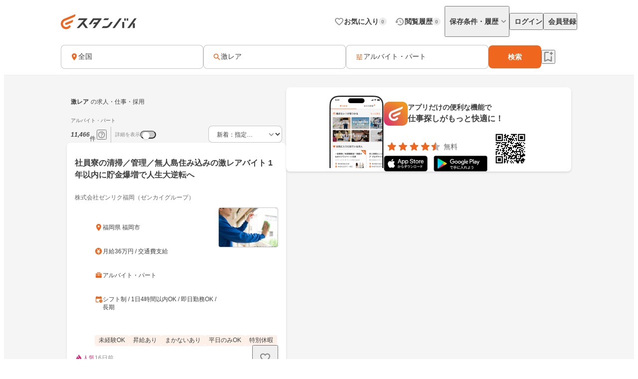

--- FILE ---
content_type: text/html;charset=utf-8
request_url: https://jp.stanby.com/r_85b332ad0fc28f4eaca63dbcafa1f499
body_size: 84273
content:
<!DOCTYPE html><html  itemscope itemtype="http://schema.org/WebPage" lang="ja" data-capo=""><head><meta charset="utf-8">
<meta name="viewport" content="width=device-width, initial-scale=1.0, minimum-scale=1.0">
<title>【1月版】激レア アルバイト・パートの求人｜スタンバイでお仕事探し</title>
<style>@keyframes favoriteIconAnimation{0%{transform:scale(.3)}80%{transform:scale(1.2)}to{transform:scale(1)}}@keyframes spinAnimation{0%{transform:rotate(0deg)}to{transform:rotate(1turn)}}</style>
<style>:where(:not(html,iframe,canvas,img,svg,video):not(svg *,symbol *)){all:unset;display:revert}*,:after,:before{box-sizing:border-box}a,button{cursor:revert}menu,ol,ul{list-style:none}img{max-width:100%}table{border-collapse:collapse}input,textarea{-webkit-user-select:auto}textarea{white-space:revert}meter{-webkit-appearance:revert;-moz-appearance:revert;appearance:revert}::-moz-placeholder{color:unset}::placeholder{color:unset}:where([hidden]){display:none}:where([contenteditable]:not([contenteditable=false])){-moz-user-modify:read-write;-webkit-user-modify:read-write;-webkit-line-break:after-white-space;overflow-wrap:break-word;-webkit-user-select:auto}:where([draggable=true]){-webkit-user-drag:element}</style>
<style>html{-webkit-text-size-adjust:100%}html.class-for-half-modal{height:calc(var(--window-inner-height) - 1px)}body{bottom:0;left:0;line-height:1;position:absolute;right:0;top:0;-moz-osx-font-smoothing:grayscale;-webkit-font-smoothing:antialiased}body.bodyFixed--isMenuActive{height:100%;overflow-y:hidden;position:fixed}body.bodyFixed--isInputActive .h-bar,body.bodyFixed--isMenuActive .h-bar{box-shadow:none}body.bodyFixed--isInputMenuActive{height:100%;overflow-y:hidden;position:fixed}body.bodyFixed--isInputMenuActive .h-bar{box-shadow:none}body#body-fixed-for-modal{height:100%;overflow:hidden;position:fixed}body#id-body-fixed-for-half-modal{height:calc(var(--window-inner-height) - 1px);position:fixed}::-moz-selection{background:#f29600;color:#fff}::selection{background:#f29600;color:#fff}::-moz-placeholder{color:#b3b3b3}::placeholder{color:#b3b3b3}:-moz-placeholder{color:#b3b3b3}:placeholder-shown{color:#b3b3b3}:focus-visible{outline:2px auto #ef671f;outline-offset:-1px}input:focus-visible,textarea:focus-visible{outline:none}a{color:#338af5}a,a:hover{text-decoration:none}body,html{background:#fff}body,input{color:#2c2a27;font-family:Hiragino Kaku Gothic ProN,Hiragino Sans,Meiryo,sans-serif;font-size:16px;line-height:1.5}body:-webkit-autofill,input:-webkit-autofill{-webkit-box-shadow:inset 0 0 0 1000px #fff}input[type=search]::-webkit-search-cancel-button{-webkit-appearance:none;background-image:url("data:image/svg+xml;charset=utf-8,%3Csvg xmlns='http://www.w3.org/2000/svg' width='24' height='24' fill='none' viewBox='0 0 24 24'%3E%3Cpath fill='%23C4C4C4' fill-rule='evenodd' d='M12 22c5.523 0 10-4.477 10-10S17.523 2 12 2 2 6.477 2 12s4.477 10 10 10M8.212 8.212a.937.937 0 0 1 1.326 0L12 10.674l2.462-2.462a.937.937 0 1 1 1.326 1.326L13.326 12l2.462 2.462a.937.937 0 0 1-1.326 1.326L12 13.326l-2.462 2.462a.938.938 0 0 1-1.326-1.326L10.674 12 8.212 9.538a.937.937 0 0 1 0-1.326' clip-rule='evenodd'/%3E%3C/svg%3E");background-repeat:no-repeat;background-size:cover;color:#c5c5c5;cursor:pointer;height:18px;width:18px}input,textarea{font-size:15px}button{cursor:pointer;text-align:center}button:disabled{cursor:auto}@media screen and (min-width:961px){a:hover,button:not(:disabled):hover{opacity:.8;transition:opacity .2s ease}}.fixed{left:0;position:fixed;top:0;width:100%}.cf:after{clear:both;content:"";display:block}input[type=checkbox],input[type=radio]{display:none}input[type=checkbox]+label,input[type=radio]+label{color:#6d6d6d;font-size:14px}input[type=radio]+label{padding-left:20px;position:relative}input[type=radio]+label:before{border:1px solid #c5c5c5;border-radius:50%;content:"";display:block;height:15px;left:0;position:absolute;top:0;width:15px}input[type=radio]:checked+label:before{border:1px solid #338af5}input[type=radio]:checked+label:after{background:#338af5;border-radius:50%;content:"";display:block;height:9px;left:4px;position:absolute;top:4px;width:9px}input[type=checkbox]+label{padding-left:20px;position:relative}input[type=checkbox]+label:before{border:1px solid #c5c5c5;border-radius:2px;content:"";display:block;height:15px;left:0;position:absolute;top:0;width:15px}input[type=checkbox]:checked+label:before{background:#338af5;border:1px solid #338af5}input[type=checkbox]:checked+label:after{border-bottom:2px solid #fff;border-right:2px solid #fff;content:"";display:block;height:8px;left:5px;position:absolute;top:2px;transform:rotate(40deg);width:5px}.button-list{align-items:center;display:flex;flex-wrap:nowrap;margin-top:25px;width:100%}.button-list>li{flex:auto;flex-grow:0;font-size:16px;margin-left:10px}@media screen and (min-width:961px){.button-list>li{margin-left:0}}.button-list>li:first-child{flex:none;flex-grow:1;margin-left:0}.button-list>li>button{-webkit-appearance:none;-moz-appearance:none;appearance:none;border:1px solid #338af5;cursor:pointer;display:block;line-height:1;padding:15px 5px;text-align:center;width:100%}.button-list>li>button:disabled{background:#c5c5c5;border:1px solid #c5c5c5;color:#fff;cursor:default}.button-list>li>.button-reset{background:#fff;border-radius:4px;color:#338af5;width:6em}@media screen and (min-width:961px){.button-list>li>.button-reset{display:none}}.button-list>li>.button-submit{background:#338af5;border-radius:4px;color:#fff}</style>
<style>@font-face{font-display:block;font-family:iconfont;font-style:normal;font-weight:400;src:url(/_nuxt/iconfont.-3xMTrHI.eot);src:url(/_nuxt/iconfont.-3xMTrHI.eot#iefix) format("embedded-opentype"),url(/_nuxt/iconfont.C4NBt6Zz.ttf) format("truetype"),url(/_nuxt/iconfont.vtUMWa5s.woff) format("woff"),url(/_nuxt/iconfont.CHFXg_G0.svg#iconfont) format("svg")}</style>
<style>[class*=" icn-"],[class^=icn-]{font-family:iconfont!important;speak:never;font-style:normal;font-variant:normal;font-weight:400;line-height:1;text-transform:none;-webkit-font-smoothing:antialiased;-moz-osx-font-smoothing:grayscale}.icn-search:before{content:"\e901"}.icn-keep:before{content:"\e90b"}.icn-keep-done{color:#ffad08}.icn-keep-done:before{content:"\e90a"}.icn-check-line:before{content:"\e954"}.icn-check:before{content:"\e903"}.icn-check-done-line:before{content:"\e907"}.icn-violation:before{content:"\e919"}.icn-radio-button-unchecked:before{content:"\e92b"}.icn-radio-button-checked:before{content:"\e92a"}.icn-success-check:before{content:"\e93d"}.icn-success-check-fill:before{content:"\e946"}.icn-warning:before{content:"\e945"}.icn-question:before{content:"\e95b"}.icn-information:before{content:"\e915"}.icn-release-alert-fill:before{content:"\e96c"}.icn-warning-fill:before{content:"\e96d"}.icn-close:before{content:"\e90f"}.icn-arrow-up:before{content:"\e93c"}.icn-arrow-bottom:before{content:"\e902"}.icn-arrow-left:before{content:"\e905"}.icn-arrow-right:before{content:"\e908"}.icn-menu:before{content:"\e900"}.icn-clear:before{content:"\e925"}.icn-keyword-in-left:before{content:"\e924"}.icn-close-medium:before{content:"\e926"}.icn-expand-up:before{content:"\e929"}.icn-expand-down:before{content:"\e92c"}.icn-navigate-before:before{content:"\e960"}.icn-navigate-next:before{content:"\e927"}.icn-add-circle:before{content:"\e937"}.icn-arrow-back:before{content:"\e92d"}.icn-arrow-forward:before{content:"\e930"}.icn-double-arrow-left:before{content:"\e933"}.icn-double-arrow-right:before{content:"\e932"}.icn-check-box:before{content:"\e92f"}.icn-check-box-outline-blank:before{content:"\e931"}.icn-indeterminate-check-box:before{content:"\e92e"}.icn-middle-dot:before{content:"\e94f"}.icn-filter:before{content:"\e934"}.icn-distance:before{content:"\e904"}.icn-japan:before{content:"\e94d"}.icn-map:before{content:"\e944"}.icn-location-search:before{content:"\e93a"}.icn-station:before{content:"\e906"}.icn-mail:before{content:"\e943"}.icn-telephone:before{content:"\e942"}.icn-clock:before{content:"\e93e"}.icn-money:before{content:"\e90d"}.icn-calendar:before{content:"\e939"}.icn-bag:before{content:"\e949"}.icn-building:before{content:"\e948"}.icn-document:before{content:"\e953"}.icn-shield:before{content:"\e947"}.icn-no-smoke:before{content:"\e94b"}.icn-fire:before{content:"\e950"}.icn-heart-present:before{content:"\e94e"}.icn-occupation:before{content:"\e914"}.icn-support-agent:before{content:"\e920"}.icn-article:before{content:"\e95c"}.icn-account_box:before{content:"\e958"}.icn-event:before{content:"\e957"}.icn-hellowork-application:before{content:"\e966"}.icn-bell:before{content:"\e95d"}.icn-cross-search:before{content:"\e95f"}.icn-iine:before{content:"\e95e"}.icn-daily-update:before{content:"\e921"}.icn-end-of-publication:before{content:"\e922"}.icn-send:before{content:"\e923"}.icn-mypage:before{content:"\e938"}.icn-star-rounded:before{content:"\e964"}.icn-star-half-rounded:before{content:"\e963"}.icn-watched:before{content:"\e90e"}.icn-job-watched:before{content:"\e90c"}.icn-ichioshi:before{content:"\e959"}.icn-professional:before{content:"\e917"}.icn-new-window:before{content:"\e941"}.icn-crown:before{content:"\e951"}.icn-medal:before{content:"\e956"}.icn-tag:before{content:"\e912"}.icn-featured-word:before{content:"\e955"}.icn-memo-search:before{content:"\e940"}.icn-graph:before{content:"\e952"}.icn-blog-site:before{content:"\e95a"}.icn-plus:before{content:"\e94a"}.icn-minus:before{content:"\e94c"}.icn-faq:before{content:"\e910"}.icn-faq-question:before{content:"\e911"}.icn-star:before{content:"\e918"}.icn-star-half:before{content:"\e916"}.icn-stanby-logo:before{content:"\e928"}.icn-search-history:before{content:"\e935"}.icn-forum:before{content:"\e962"}.icn-content-copy-line:before{content:"\e967"}.icn-content-copied:before{content:"\e965"}.icn-logout:before{content:"\e96e"}.icn-manage-accounts:before{content:"\e96d"}.icn-service:before{content:"\e913"}.icn-office:before{content:"\e91c"}.icn-delete:before{content:"\e93b"}.icn-global:before{content:"\e93f"}.icn-avatar:before{content:"\e909"}.icn-emotion-1:before{content:"\e91a"}.icn-emotion-2:before{content:"\e91b"}.icn-emotion-3:before{content:"\e91d"}.icn-emotion-4:before{content:"\e91e"}.icn-emotion-5:before{content:"\e91f"}.icn-groups:before{content:"\e961"}.icn-comment-left:before{content:"\e968"}.icn-edit:before{content:"\e969"}.icn-visibility-fill:before{content:"\e972"}.icn-visibility-off-fill:before{content:"\e96a"}.icn-line-square-default{background:url("[data-uri]") 50%/cover no-repeat;height:24px;width:24px}.icn-yahoo-japan-icon-256:before{color:#f03;content:"\e96b"}.icn-release-alert-two-tone .path1:before{color:#fcf2f2;content:"\e971"}.icn-release-alert-two-tone .path2:before{color:#c00;content:"\e973";margin-left:-1em}.icn-success-check-two-tone .path1:before{color:#f5f9f4;content:"\e96f"}.icn-success-check-two-tone .path2:before{color:#3a801a;content:"\e970";margin-left:-1em}.icn-calendar-clock:before{content:"\e974"}</style>
<style>.badge[data-v-d1444d77]{align-items:center;background-color:var(--ec883c3c);border-radius:10000px;color:var(--4e1616b0);display:inline-flex;font-size:10px;font-weight:700;height:16px;justify-content:center;line-height:1.5;min-width:16px;padding:2px 4px}</style>
<style>.base-icon[data-v-91da5f80]{color:var(--b24d0562);display:inline-flex;padding:var(--24728206)}@media screen and (max-width:960px){.base-icon[data-v-91da5f80]{font-size:var(--4fa65b92)}}@media screen and (min-width:961px){.base-icon[data-v-91da5f80]{font-size:var(--49d0a028)}}</style>
<style>.list-item[data-v-cc39a113]{align-items:center;background-color:#fff;display:inline-flex;padding-left:12px;text-align:left;width:100%}@media screen and (min-width:961px){.list-item.pre-select[data-v-cc39a113],.list-item[data-v-cc39a113]:hover{opacity:.5}}.list-item.child-item[data-v-cc39a113]{padding-left:24px}.list-item .left-icon-wrap[data-v-cc39a113]{display:flex;padding-right:8px}.list-item .right-contents[data-v-cc39a113]{flex-grow:1;justify-content:space-between}.list-item .right-contents[data-v-cc39a113],.list-item .right-contents .text-badge-content[data-v-cc39a113]{align-items:center;display:flex}.list-item .right-contents .text-badge-content .text-wrap[data-v-cc39a113]{display:flex;padding:12px 0}.list-item .right-contents .text-badge-content .text-wrap .sub-text[data-v-cc39a113],.list-item .right-contents .text-badge-content .text-wrap .text[data-v-cc39a113]{color:#3f3f3f;font-weight:var(--443f6416);line-height:1.25}.list-item .right-contents .text-badge-content .text-wrap.vertical[data-v-cc39a113]{flex-direction:column;font-size:var(--4f9ba6be);gap:4px}.list-item .right-contents .text-badge-content .text-wrap.vertical .text[data-v-cc39a113]{display:-webkit-box;overflow:hidden;-webkit-box-orient:vertical;-webkit-line-clamp:1}.list-item .right-contents .text-badge-content .text-wrap.vertical .sub-text[data-v-cc39a113]{display:-webkit-box;overflow:hidden;-webkit-box-orient:vertical;-webkit-line-clamp:2}.list-item .right-contents .text-badge-content .text-wrap.horizontal[data-v-cc39a113]{align-items:center;gap:4px}.list-item .right-contents .text-badge-content .text-wrap.horizontal .text[data-v-cc39a113]{display:-webkit-box;font-size:var(--4f9ba6be);overflow:hidden;-webkit-box-orient:vertical;-webkit-line-clamp:1}.list-item .right-contents .text-badge-content .text-wrap.horizontal .sub-text[data-v-cc39a113]{display:-webkit-box;font-size:12px;overflow:hidden;-webkit-box-orient:vertical;-webkit-line-clamp:1}.list-item .right-contents .text-badge-content .badge-wrap[data-v-cc39a113]{display:flex;padding-left:12px}@media screen and (min-width:961px){.list-item .right-contents .right-icon-wrap[data-v-cc39a113]:hover{opacity:.5}}@media screen and (min-width:961px){.list-item[data-v-cc39a113]:has(.right-icon-wrap:hover){opacity:100%}}.border-top[data-v-cc39a113]{border-top:.5px solid #ececec}.border-bottom[data-v-cc39a113]{border-bottom:.5px solid #ececec}</style>
<style>.menu[data-v-572341b1]{flex-direction:column;max-width:280px;min-width:112px;padding:var(--6d0b184c)}.menu[data-v-572341b1],.menu .link[data-v-572341b1]{display:flex}</style>
<style>.error-text[data-v-2f8032b5]{color:#c00;font-size:12px;font-weight:400;line-height:20px}</style>
<style>.page-header-for-pc.border[data-v-aa64678b]{border-bottom:1px solid #ececec}.page-header-for-pc[data-v-aa64678b]{background-color:#fff;width:100%}.page-header-for-pc .header-content[data-v-aa64678b]{align-items:center;display:flex;height:70px;justify-content:space-between;margin:0 auto;max-width:1060px;padding:12px}.page-header-for-pc .header-content .link-wrap[data-v-aa64678b]{display:flex}.page-header-for-pc .header-content .link-wrap .link[data-v-aa64678b]{display:inline-flex}.page-header-for-pc .header-content .tabs[data-v-aa64678b]{align-items:center;display:flex;gap:8px}.page-header-for-pc .header-content .tabs .item .tab-button[data-v-aa64678b],.page-header-for-pc .header-content .tabs .item .tab-link[data-v-aa64678b]{align-items:center;display:flex;gap:4px;padding:8px 0 8px 8px}.page-header-for-pc .header-content .tabs .item .tab-button .text[data-v-aa64678b],.page-header-for-pc .header-content .tabs .item .tab-link .text[data-v-aa64678b]{color:#3f3f3f;font-size:14px;font-weight:700;line-height:1}.page-header-for-pc .header-content .tabs .item .tab-button .badge-wrap[data-v-aa64678b],.page-header-for-pc .header-content .tabs .item .tab-link .badge-wrap[data-v-aa64678b]{display:inline-flex;width:24px}.page-header-for-pc .header-content .tabs .item.with-history-menu[data-v-aa64678b],.page-header-for-pc .header-content .tabs .item.with-mypage-menu[data-v-aa64678b]{position:relative}.page-header-for-pc .header-content .tabs .item.with-history-menu .menu-content[data-v-aa64678b],.page-header-for-pc .header-content .tabs .item.with-mypage-menu .menu-content[data-v-aa64678b]{background-color:#fff;border-radius:4px;box-shadow:0 8px 24px 0 rgba(0,0,0,.1),0 4px 8px 0 rgba(0,0,0,.05);position:absolute;right:-12px;top:32px;width:208px;z-index:10000}.page-header-for-pc .header-content .tabs .item.with-history-menu .menu-content .member-info[data-v-aa64678b],.page-header-for-pc .header-content .tabs .item.with-mypage-menu .menu-content .member-info[data-v-aa64678b]{background-color:#fff;border-bottom:.5px solid #ececec;border-radius:4px 4px 0 0;display:flex;flex-direction:column;gap:4px;padding:12px}.page-header-for-pc .header-content .tabs .item.with-history-menu .menu-content .member-info .name[data-v-aa64678b],.page-header-for-pc .header-content .tabs .item.with-mypage-menu .menu-content .member-info .name[data-v-aa64678b]{display:-webkit-box;font-size:16px;font-weight:700;line-height:24px;overflow:hidden;-webkit-box-orient:vertical;-webkit-line-clamp:1;color:#3f3f3f}.page-header-for-pc .header-content .tabs .item.with-history-menu .menu-content .member-info .mail-address[data-v-aa64678b],.page-header-for-pc .header-content .tabs .item.with-mypage-menu .menu-content .member-info .mail-address[data-v-aa64678b]{display:-webkit-box;font-size:12px;font-weight:400;line-height:20px;overflow:hidden;-webkit-box-orient:vertical;-webkit-line-clamp:1;color:rgba(63,63,63,.6);word-break:break-all}.page-header-for-pc .header-content .tabs .item.with-history-menu .menu-content .logout-error-message[data-v-aa64678b],.page-header-for-pc .header-content .tabs .item.with-mypage-menu .menu-content .logout-error-message[data-v-aa64678b]{background-color:#fff;box-shadow:0 8px 24px 0 rgba(0,0,0,.1),0 4px 8px 0 rgba(0,0,0,.05);padding:0 0 12px 12px}</style>
<style>.base-button[data-v-55857742]{background-color:var(--bf7e6778);border:var(--14a81446);border-radius:var(--5c54b4cf);box-shadow:var(--36bf737a);display:inline-flex;gap:var(--e0f85a76);justify-content:center;max-width:100%;padding:var(--e87e1f00);position:relative;text-decoration:none;width:var(--82819c16)}@media screen and (min-width:961px){.base-button[data-v-55857742]:not(.disabled):hover{opacity:.5}}.base-button[data-v-55857742]:not(.disabled):focus-visible{outline:initial}.base-button[data-v-55857742]:not(.disabled):focus-visible:before{border:2px solid #ef671f;border-radius:12px;bottom:-5px;content:"";left:-5px;position:absolute;right:-5px;top:-5px}.base-button.disabled[data-v-55857742]{pointer-events:none}.base-button.multiple-text[data-v-55857742]{padding:8px 16px}.base-button .button-text-wrapper[data-v-55857742]{align-items:center;color:var(--84af98dc);display:inline-flex;flex-direction:column;gap:4px;justify-content:center}.base-button .button-text-wrapper .text[data-v-55857742]{font-size:var(--57df0b3e);font-weight:var(--186ec4d8);line-height:1;overflow:hidden;text-overflow:ellipsis;white-space:nowrap}.base-button .button-text-wrapper .description[data-v-55857742]{font-size:12px;font-weight:400;line-height:12px;overflow:hidden;text-align:center;text-overflow:ellipsis}.base-button .icon[data-v-55857742]{align-items:center;color:var(--93ef89ce);display:inline-flex;font-size:var(--db6cf4ea)}</style>
<style>.app-download-navigation-drawer-banner[data-v-9658aa7d]{display:flex;flex-direction:column;padding:24px 12px 12px;width:280px}.app-download-navigation-drawer-banner .card-content[data-v-9658aa7d]{background-color:#fff;border-radius:8px;box-shadow:0 2px 4px 0 rgba(0,0,0,.1),0 1px 2px 0 rgba(0,0,0,.05);display:flex;flex-direction:column;gap:12px;padding:12px}.app-download-navigation-drawer-banner .card-content .logo-text-content[data-v-9658aa7d]{align-items:center;display:flex;gap:8px}.app-download-navigation-drawer-banner .card-content .logo-text-content .app-logo-wrap[data-v-9658aa7d]{display:flex}.app-download-navigation-drawer-banner .card-content .logo-text-content .text-content[data-v-9658aa7d]{display:flex;flex-direction:column;gap:4px}.app-download-navigation-drawer-banner .card-content .logo-text-content .text-content .free[data-v-9658aa7d],.app-download-navigation-drawer-banner .card-content .logo-text-content .text-content .text[data-v-9658aa7d]{line-height:1}.app-download-navigation-drawer-banner .card-content .logo-text-content .text-content .text[data-v-9658aa7d]{color:#3f3f3f;font-size:14px;font-weight:700}.app-download-navigation-drawer-banner .card-content .logo-text-content .text-content .free[data-v-9658aa7d]{color:rgba(63,63,63,.8);font-size:12px}.app-download-navigation-drawer-banner .card-content .logo-text-content .text-content .bottom-content[data-v-9658aa7d]{align-items:center;display:flex;gap:4px}.app-download-navigation-drawer-banner .card-content .install-button[data-v-9658aa7d]{align-items:center;background:linear-gradient(90deg,#d72777,#ef671f 50%,#ef971f);border-radius:10000px;color:#fff;display:flex;font-size:16px;font-weight:700;height:48px;justify-content:center;line-height:1;padding:12px 16px;text-align:center}</style>
<style>.overlay[data-v-98ab5d3a]{background:rgba(0,0,0,.5);inset:0;position:fixed;z-index:1000}.layout-header-navigation-drawer[data-v-98ab5d3a]{background:#f5f5f5;bottom:0;overflow-y:scroll;position:fixed;right:0;top:0;width:280px;z-index:10000}.layout-header-navigation-drawer .icon-wrap[data-v-98ab5d3a]{position:absolute;right:280px}.layout-header-navigation-drawer .no-login-contents[data-v-98ab5d3a]{align-items:center;align-self:stretch;display:flex;gap:12px;justify-items:legacy;margin:12px 0;padding:12px}.layout-header-navigation-drawer .login-contents[data-v-98ab5d3a]{margin:12px 0}.layout-header-navigation-drawer .login-contents .member-info[data-v-98ab5d3a]{background:#f5f5f5;display:flex;flex-direction:column;gap:4px;padding:0 12px 12px}.layout-header-navigation-drawer .login-contents .member-info .name[data-v-98ab5d3a]{display:-webkit-box;font-size:16px;font-weight:700;line-height:24px;overflow:hidden;-webkit-box-orient:vertical;-webkit-line-clamp:1;color:#3f3f3f}.layout-header-navigation-drawer .login-contents .member-info .mail-address[data-v-98ab5d3a]{display:-webkit-box;font-size:12px;font-weight:400;line-height:20px;overflow:hidden;-webkit-box-orient:vertical;-webkit-line-clamp:1;color:rgba(63,63,63,.6);word-break:break-all}.layout-header-navigation-drawer .logout[data-v-98ab5d3a]{margin-top:24px}.layout-header-navigation-drawer .logout .logout-error-message[data-v-98ab5d3a]{background:#fff;padding:0 0 12px 12px}.overlay-enter-active[data-v-98ab5d3a],.overlay-leave-active[data-v-98ab5d3a]{transition:opacity .3s linear}.overlay-enter-from[data-v-98ab5d3a],.overlay-leave-to[data-v-98ab5d3a]{opacity:0}.nav-enter-active[data-v-98ab5d3a],.nav-leave-active[data-v-98ab5d3a]{transition:transform .3s ease-in-out}.nav-enter-from[data-v-98ab5d3a],.nav-leave-to[data-v-98ab5d3a]{transform:translateX(280px)}</style>
<style>.page-header[data-v-2da6f52d]{align-items:center;border-bottom:1px solid #ececec;display:flex;padding:12px}.page-header .logo-link-wrap[data-v-2da6f52d]{display:flex;flex:1;justify-content:center}.page-header .logo-link-wrap .link[data-v-2da6f52d]{display:inline-flex}.page-header .left-icon-wrap[data-v-2da6f52d],.page-header .right-icon-wrap[data-v-2da6f52d]{display:flex;height:24px;width:24px}</style>
<style>@media screen and (min-width:961px){.header-for-sp[data-v-216b8fa6]{display:none}}.header-for-pc[data-v-216b8fa6]{width:100%}@media screen and (max-width:960px){.header-for-pc[data-v-216b8fa6]{display:none}}</style>
<style>main[data-v-9302d159]{background-color:#fff;min-height:100%;padding-top:0}@media screen and (min-width:961px){main[data-v-9302d159]{padding-top:90px}}main>h1[data-v-9302d159]{font-size:18px;font-weight:700;margin-bottom:40px;padding-top:40px;text-align:center}@media screen and (min-width:961px){main>h1[data-v-9302d159]{font-size:24px}}main>div[data-v-9302d159]{font-size:13px;margin-top:10px;padding-left:20px;padding-right:20px}@media screen and (min-width:961px){main>div[data-v-9302d159]{margin:10px auto 0;text-align:center;width:410px}}main>a[data-v-9302d159]{-webkit-appearance:none;-moz-appearance:none;appearance:none;background-color:#fff;border:1px solid #338af5;border-radius:3px;color:#338af5;display:block;font-size:16px;height:44px;line-height:44px;margin-left:auto;margin-right:auto;margin-top:20px;padding:0;text-align:center;text-decoration:none;width:86.25%}@media screen and (min-width:961px){main>a[data-v-9302d159]{margin:20px auto 0;width:340px}}</style>
<style>.fixed-app-download-banner-control[data-v-d21a0c47]{left:0;position:fixed;right:0;top:0;z-index:100}.space-content[data-v-d21a0c47]{height:48px}.v-enter-active[data-v-d21a0c47],.v-leave-active[data-v-d21a0c47]{transition:transform .3s ease-in-out}.v-enter-from[data-v-d21a0c47],.v-leave-to[data-v-d21a0c47]{transform:translateY(-48px)}.space-enter-active[data-v-d21a0c47],.space-leave-active[data-v-d21a0c47]{transition:.3s ease-in-out}.space-enter-from[data-v-d21a0c47],.space-leave-to[data-v-d21a0c47]{height:0}</style>
<style>.main[data-v-a6e5d37f]{background-color:#f5f5f5}.fixed-search-bar-for-pc-control-wrap[data-v-a6e5d37f]{background-color:#fff;border-bottom:1px solid #ececec;display:flex;justify-content:center;position:sticky;top:0;z-index:100}@media screen and (max-width:960px){.fixed-search-bar-for-pc-control-wrap[data-v-a6e5d37f]{display:none}}@media screen and (min-width:961px){.search-block-control-wrap.for-sp[data-v-a6e5d37f]{display:none}}@media screen and (max-width:960px){.search-result-heading-wrap[data-v-a6e5d37f]{padding:8px 8px 0}.search-result-heading-wrap .no-hit-message-wrap[data-v-a6e5d37f]{padding-top:12px}}@media screen and (min-width:961px){.search-result-heading-wrap[data-v-a6e5d37f]{display:flex;flex-direction:column;gap:12px}}.navigation[data-v-a6e5d37f]{color:rgba(63,63,63,.6);font-size:12px;font-weight:400;line-height:16px;max-width:100%;overflow:hidden;padding:0 8px;text-overflow:ellipsis;white-space:nowrap}@media screen and (max-width:960px){.navigation[data-v-a6e5d37f]{margin-bottom:12px}}@media screen and (min-width:961px){.main-content[data-v-a6e5d37f]{align-items:flex-start;display:flex;flex-wrap:wrap;gap:24px;justify-content:center;margin:0 auto;max-width:1060px;padding:24px 12px 48px}.main-content .left-side[data-v-a6e5d37f]{display:flex;flex-direction:column;gap:12px;width:440px}}.main-content .right-side[data-v-a6e5d37f]{flex:1;max-width:calc(100% - 464px);position:sticky;top:96px}@media screen and (max-width:960px){.main-content .right-side[data-v-a6e5d37f]{display:none}.job-wrap[data-v-a6e5d37f]{padding:12px 8px 24px}}.job-list[data-v-a6e5d37f]{display:flex;flex-direction:column;gap:12px}@media screen and (min-width:961px){.expand-area-wrap[data-v-a6e5d37f]{padding:24px 0}}@media screen and (max-width:960px){.expand-area-wrap[data-v-a6e5d37f]{padding:24px 8px}}.favorite-button-content[data-v-a6e5d37f]{bottom:42px;position:sticky}@media screen and (min-width:961px){.favorite-button-content[data-v-a6e5d37f]{align-self:flex-end;margin-right:8px}}@media screen and (max-width:960px){.favorite-button-content[data-v-a6e5d37f]{display:flex;justify-content:flex-end;margin:0 16px 16px}}.footer-content[data-v-a6e5d37f]{border-bottom:1px solid transparent;border-top:1px solid transparent}.statistics-content[data-v-a6e5d37f]:not(:empty){margin-bottom:32px}@media screen and (min-width:961px){.statistics-content[data-v-a6e5d37f]:not(:empty){margin:0 auto 64px;max-width:1060px}}.app-download-banner-content[data-v-a6e5d37f]{margin:8px}.statistics-link-button-content[data-v-a6e5d37f]{display:flex;justify-content:center;width:100%}@media screen and (min-width:961px){.statistics-link-button-content[data-v-a6e5d37f]{margin-bottom:64px}}@media screen and (max-width:960px){.statistics-link-button-content[data-v-a6e5d37f]{margin-bottom:48px}}</style>
<style>.snackbar[data-v-da2ddb0f]{align-items:center;border-radius:8px;bottom:var(--e937e678);display:flex;left:var(--0206e4e0);margin:var(--c53a0f72);position:var(--22d26cfc);right:var(--3f2c1863);top:var(--1094fd5c);width:320px;z-index:var(--9b8431de)}.snackbar.info[data-v-da2ddb0f]{background-color:#333}.snackbar.success[data-v-da2ddb0f]{background-color:#f5f9f4}.snackbar .left-icon[data-v-da2ddb0f]{font-size:20px;padding:8px 0 8px 8px}.snackbar .text-wrap[data-v-da2ddb0f]{flex-grow:1;padding:12px;text-align:center}.snackbar .text-wrap.has-left-icon[data-v-da2ddb0f]{text-align:left}.snackbar .text-wrap .text[data-v-da2ddb0f]{display:-webkit-box;font-size:14px;line-height:1.25;overflow:hidden;-webkit-box-orient:vertical;-webkit-line-clamp:2}.snackbar .text-wrap .text.info[data-v-da2ddb0f]{color:#fff}.snackbar .text-wrap .text.success[data-v-da2ddb0f]{color:#3a801a}.snackbar .right-content[data-v-da2ddb0f]{color:#fff;display:inline-flex;padding:8px 8px 8px 0}.snackbar .right-content.success[data-v-da2ddb0f]{color:#3a801a}.snackbar .right-content[data-v-da2ddb0f]:hover{opacity:.5}.snackbar .close-button[data-v-da2ddb0f]{font-size:20px}.snackbar .text-button[data-v-da2ddb0f]{font-size:14px;font-weight:700;line-height:1.25}.v-enter-active[data-v-da2ddb0f],.v-leave-active[data-v-da2ddb0f]{transition:opacity .4s}.v-enter-from[data-v-da2ddb0f],.v-leave-to[data-v-da2ddb0f]{opacity:0}</style>
<style>.page-footer[data-v-2f554798]{background:#f5f5f5;display:flex;flex-direction:column}.page-footer .footer-main[data-v-2f554798]{display:flex;flex-direction:column;gap:24px;padding:24px}@media screen and (min-width:961px){.page-footer .footer-main[data-v-2f554798]{gap:32px;padding:32px 24px}}.page-footer .footer-main .logo-link[data-v-2f554798]{height:36px;width:180px}.page-footer .footer-main .link-contents[data-v-2f554798]{display:flex;flex-wrap:wrap;gap:24px}@media screen and (min-width:961px){.page-footer .footer-main .link-contents[data-v-2f554798]{margin-left:auto;width:calc(100% - 180px)}}.page-footer .footer-main .link-contents .contents[data-v-2f554798],.page-footer .footer-main .link-contents .help-page[data-v-2f554798],.page-footer .footer-main .link-contents .service-company-info[data-v-2f554798]{display:flex;flex-direction:column;gap:16px;width:calc(33.33333% - 16px)}.page-footer .footer-main .link-contents .contents .title[data-v-2f554798],.page-footer .footer-main .link-contents .help-page .title[data-v-2f554798],.page-footer .footer-main .link-contents .service-company-info .title[data-v-2f554798]{color:#3f3f3f;font-size:14px;font-weight:700;line-height:16px}.page-footer .footer-main .link-contents .contents .links[data-v-2f554798],.page-footer .footer-main .link-contents .help-page .links[data-v-2f554798],.page-footer .footer-main .link-contents .service-company-info .links[data-v-2f554798]{display:flex;flex-direction:column;gap:16px}@media screen and (max-width:960px){.page-footer .footer-main .link-contents .contents .links[data-v-2f554798],.page-footer .footer-main .link-contents .help-page .links[data-v-2f554798],.page-footer .footer-main .link-contents .service-company-info .links[data-v-2f554798]{gap:12px}}.page-footer .footer-main .link-contents .contents .links .item[data-v-2f554798],.page-footer .footer-main .link-contents .help-page .links .item[data-v-2f554798],.page-footer .footer-main .link-contents .service-company-info .links .item[data-v-2f554798]{display:inline-flex}.page-footer .footer-main .link-contents .contents .links .item .item-link[data-v-2f554798],.page-footer .footer-main .link-contents .help-page .links .item .item-link[data-v-2f554798],.page-footer .footer-main .link-contents .service-company-info .links .item .item-link[data-v-2f554798]{color:#3f3f3f;font-size:12px;font-weight:400;line-height:16px}@media screen and (max-width:960px){.page-footer .footer-main .link-contents .contents .item[data-v-2f554798],.page-footer .footer-main .link-contents .help-page[data-v-2f554798],.page-footer .footer-main .link-contents .service-company-info[data-v-2f554798]{width:calc(50% - 12px)}.page-footer .footer-main .link-contents .contents[data-v-2f554798]{width:100%}.page-footer .footer-main .link-contents .contents .links[data-v-2f554798]{gap:24px}.page-footer .footer-main .link-contents .contents .links.direction-row[data-v-2f554798]{flex-direction:row}}@media screen and (max-width:369px){.page-footer .footer-main .link-contents[data-v-2f554798]{gap:8px}.page-footer .footer-main .link-contents .contents .item[data-v-2f554798],.page-footer .footer-main .link-contents .help-page[data-v-2f554798],.page-footer .footer-main .link-contents .service-company-info[data-v-2f554798]{width:calc(50% - 4px)}}.page-footer .yahoo-link-contents[data-v-2f554798]{display:flex;padding:16px 24px}@media screen and (max-width:960px){.page-footer .yahoo-link-contents[data-v-2f554798]{padding:12px 24px}}.page-footer .yahoo-link-contents .link[data-v-2f554798]{color:rgba(63,63,63,.6);font-size:12px;font-weight:400;line-height:12px}.page-footer .copy-right-contents[data-v-2f554798]{padding:16px 24px 32px;text-align:center}@media screen and (max-width:960px){.page-footer .copy-right-contents[data-v-2f554798]{padding:12px 24px 24px}}.page-footer .copy-right-contents .text[data-v-2f554798]{color:#3f3f3f;font-size:10px;font-weight:400;line-height:12px}@media screen and (min-width:961px){.page-footer .copy-right-contents[data-v-2f554798],.page-footer .footer-main[data-v-2f554798],.page-footer .yahoo-link-contents[data-v-2f554798]{margin:0 auto;max-width:1060px;width:100%}}</style>
<style>.fixed-search-bar-for-pc[data-v-392230f8]{align-items:center;display:flex;gap:12px;padding:12px;width:1060px}</style>
<style>.search-field-button[data-v-0a761b03]{align-items:center;background-color:#fff;border:1px solid rgba(63,63,63,.302);border-radius:8px;cursor:var(--457f52a0);display:inline-flex;max-width:var(--f7f7a8c8);opacity:1!important;position:relative;width:var(--211dd1a8)}.search-field-button[data-v-0a761b03]:not(.no-hover):hover{opacity:.5}.search-field-button .main-contents[data-v-0a761b03]{align-items:center;display:flex;flex:1;gap:4px;height:44px;min-width:0;overflow:hidden;padding:0 var(--578e63f7)}.search-field-button .main-contents .placeholder[data-v-0a761b03],.search-field-button .main-contents .text[data-v-0a761b03]{font-size:14px;overflow:hidden;text-overflow:ellipsis;white-space:nowrap}.search-field-button .main-contents .text[data-v-0a761b03]{color:#3f3f3f}.search-field-button .main-contents .placeholder[data-v-0a761b03]{color:rgba(63,63,63,.6)}.search-field-button[data-v-0a761b03]:focus-visible{outline:initial}.search-field-button[data-v-0a761b03]:focus-visible:before{border:2px solid #ef671f;border-radius:12px;bottom:-5px;content:"";left:-5px;position:absolute;right:-5px;top:-5px}.disabled[data-v-0a761b03]{background-color:#f5f5f5;cursor:auto}</style>
<style>.parts-search-block[data-v-b01e7b93]{background-color:#fff;border-bottom:1px solid #e2e2e2}.parts-search-block .main-area[data-v-b01e7b93]{padding:8px}.parts-search-block .condition-narrow-down[data-v-b01e7b93],.parts-search-block .middle[data-v-b01e7b93]{display:flex;margin-top:8px}.parts-search-block .keyword-search[data-v-b01e7b93],.parts-search-block .location-select[data-v-b01e7b93]{flex:1;min-width:1px}.parts-search-block .search-button[data-v-b01e7b93]{background-color:#ef671f;border:1px solid #ef671f;border-radius:6px;box-shadow:0 1px 2px rgba(0,0,0,.2);color:#fff;font-size:14px;font-weight:700;line-height:1.25;margin-left:8px;padding:0;width:56px}.parts-search-block .condition-narrow-down[data-v-b01e7b93]{margin-left:-4px;margin-right:-4px}.parts-search-block .condition-narrow-down .condition-narrow-down-item[data-v-b01e7b93]{flex:1;margin:0 4px}@media screen and (max-width:369px){.parts-search-block .condition-narrow-down .condition-narrow-down-item[data-v-b01e7b93]{margin:0 2px}}.parts-search-block .scroll[data-v-b01e7b93]{overflow-x:auto;-webkit-overflow-scrolling:touch}.parts-search-block .scroll[data-v-b01e7b93]::-webkit-scrollbar{display:none}.parts-search-block .show-detail-wrap[data-v-b01e7b93]{align-items:center;display:flex;justify-content:space-between;margin-left:4px;position:relative;white-space:nowrap}.parts-search-block .show-detail-wrap[data-v-b01e7b93]:before{border-left:1px solid #8c8c8c;content:"";height:24px;left:0;position:absolute;top:50%;transform:translateY(-50%);width:0}.parts-search-block .show-detail-wrap .show-detail-text[data-v-b01e7b93]{color:#8c8c8c;font-size:12px;font-weight:600;line-height:1;margin:0 8px}</style>
<style>.parts-location-select-button[data-v-78b52103]{align-items:center;background-color:transparent;border:1px solid #c5c5c5;border-radius:4px;display:flex;justify-content:space-between;width:100%}@media screen and (max-width:960px){.parts-location-select-button.is-show-button-label[data-v-78b52103]{position:relative}}.parts-location-select-button .location-input-button[data-v-78b52103]{align-items:center;display:flex;flex:1;margin:0;overflow:hidden;padding:12px 0 12px 12px;text-align:left;white-space:nowrap}@media screen and (max-width:960px){.parts-location-select-button .location-input-button.is-show-button-label[data-v-78b52103]{padding-bottom:10px;padding-top:12px}}.parts-location-select-button .icon[data-v-78b52103]{font-size:14px;margin-right:4px}@media screen and (min-width:961px){.parts-location-select-button .icon[data-v-78b52103]{font-size:20px}}.parts-location-select-button .text[data-v-78b52103]{color:#8c8c8c;font-size:14px;line-height:1}@media screen and (max-width:369px){.parts-location-select-button .text[data-v-78b52103]{font-size:12px}}.parts-location-select-button .text.has-text[data-v-78b52103]{color:#2c2a27}.parts-location-select-button .location-select-button[data-v-78b52103]{align-items:center;background:#fff;color:#ef671f;cursor:pointer;display:flex;font-size:14px;line-height:1;margin-left:4px;padding-right:12px}.parts-location-select-button .location-select-button .select-text[data-v-78b52103]{border-left:1px solid #c5c5c5;padding-left:8px}.parts-location-select-button .button-label[data-v-78b52103]{background-color:#fff;color:#8c8c8c;display:block;font-size:10px;left:4px;padding:0 4px;position:absolute;top:-6px}</style>
<style>.parts-base-icon[data-v-f435bddf]{display:flex}.parts-base-icon.is-button[data-v-f435bddf]{background-color:transparent;border:0;padding:0}@media screen and (max-width:960px){.parts-base-icon[data-v-f435bddf]{font-size:var(--size-sp)}}@media screen and (min-width:961px){.parts-base-icon[data-v-f435bddf]{font-size:var(--size-pc)}}</style>
<style>.parts-keyword-search-button[data-v-bdbd9db1]{align-items:center;background-color:transparent;border:1px solid #c5c5c5;border-radius:4px;display:flex;height:40px;margin:0;padding:12px 16px 12px 12px;text-align:left;width:100%}@media screen and (min-width:961px){.parts-keyword-search-button[data-v-bdbd9db1]{line-height:1.5;padding:8px}}.parts-keyword-search-button.has-keyword .text[data-v-bdbd9db1]{color:#2c2a27}.parts-keyword-search-button.is-secondary[data-v-bdbd9db1]{border:none;border-radius:0}@media screen and (max-width:960px){.parts-keyword-search-button.is-show-button-label[data-v-bdbd9db1]{padding-bottom:10px;padding-top:12px;position:relative}}.parts-keyword-search-button .icon[data-v-bdbd9db1]{font-size:14px;margin-right:4px}.parts-keyword-search-button .text[data-v-bdbd9db1]{color:#8c8c8c;font-size:14px;overflow:hidden;white-space:nowrap;word-break:break-all}@media screen and (max-width:369px){.parts-keyword-search-button .text[data-v-bdbd9db1]{font-size:12px}}.parts-keyword-search-button .button-label[data-v-bdbd9db1]{background-color:#fff;color:#8c8c8c;display:block;font-size:10px;left:8px;padding:0 4px;position:absolute;top:-6px}</style>
<style>.parts-condition-narrow-down-button[data-v-f9beb34c]{align-items:center;background-color:transparent;border:1px solid #8c8c8c;border-radius:8px;color:#8c8c8c;display:flex;height:32px;justify-content:center;letter-spacing:-.01em;margin:0;padding:4px;width:100%}.parts-condition-narrow-down-button.is-selected[data-v-f9beb34c]{background-color:#fff7e6;border-color:#ef671f;color:#ef671f}.parts-condition-narrow-down-button .text[data-v-f9beb34c]{display:-webkit-box;font-size:12px;font-weight:700;overflow:hidden;-webkit-box-orient:vertical;-webkit-line-clamp:1;line-height:1.25}.parts-condition-narrow-down-button .icon[data-v-f9beb34c]{font-size:14px;margin-left:4px}.parts-condition-narrow-down-button .icon.is-selected[data-v-f9beb34c]{display:none}@media screen and (max-width:369px){.parts-condition-narrow-down-button[data-v-f9beb34c]{font-size:12px;padding:4px 2px}}.button-width[data-v-f9beb34c]{width:100px}</style>
<style>.switch[data-v-19470ecb]{background-color:#ccc;border-radius:10000px;cursor:pointer;height:16px;position:relative;transition:background-color .4s;vertical-align:middle;width:32px}.switch .circle[data-v-19470ecb]{background-color:#fff;border-radius:10000px;box-shadow:0 2px 4px 0 rgba(0,0,0,.1),0 1px 2px 0 rgba(0,0,0,.05);display:inline-block;height:14px;left:3px;position:absolute;top:1px;transition:left .4s;width:14px}.switch.selected[data-v-19470ecb]{background-color:#ef671f}.switch.selected .circle[data-v-19470ecb]{left:14px}</style>
<style>.search-result-header[data-v-06e75864]{display:inline-flex;flex-direction:column;gap:4px;padding:0 8px;width:100%}.search-result-header .title-wrap .bottom-title[data-v-06e75864]{color:rgba(63,63,63,.8);display:-webkit-box;overflow:hidden;-webkit-box-orient:vertical;-webkit-line-clamp:1;font-size:12px;font-weight:400;line-height:16px;margin-top:4px}.search-result-header .contents[data-v-06e75864]{align-items:center;display:flex;justify-content:space-between}.search-result-header .contents.layout[data-v-06e75864]{align-items:flex-end;flex-direction:row;justify-content:space-between}.search-result-header .contents .contents-wrap[data-v-06e75864]{align-items:flex-start;display:block;flex-direction:column}.search-result-header .contents .contents-wrap .bottom-title[data-v-06e75864]{color:rgba(63,63,63,.8);display:-webkit-box;overflow:hidden;-webkit-box-orient:vertical;-webkit-line-clamp:1;font-size:10px;font-weight:400;line-height:16px;margin-bottom:4px}.search-result-header .contents .contents-wrap .count-wrap[data-v-06e75864]{align-items:center;display:flex}.search-result-header .contents .contents-wrap .count-wrap .count-text[data-v-06e75864]{color:#3f3f3f;font-size:12px;font-weight:700;line-height:16px}.search-result-header .contents .contents-wrap .count-wrap .count-suffix-text[data-v-06e75864]{align-self:flex-end;color:#3f3f3f;font-size:12px;font-weight:400;line-height:16px;padding-right:2px}@media screen and (max-width:960px){.search-result-header .contents .contents-wrap .show-detail-wrap[data-v-06e75864]{display:none}}@media screen and (min-width:961px){.search-result-header .contents .contents-wrap .show-detail-wrap[data-v-06e75864]{align-items:center;border-left:1px solid rgba(63,63,63,.302);display:flex;gap:8px;margin-left:8px}.search-result-header .contents .contents-wrap .show-detail-wrap .show-detail-text[data-v-06e75864]{color:rgba(63,63,63,.6);font-size:10px;font-weight:400;line-height:12px;padding-left:8px}}</style>
<style>.title-wrap[data-v-a861dd08]{display:flex}.title-wrap .title[data-v-a861dd08]{color:#3f3f3f;display:-webkit-box;overflow:hidden;white-space:break-spaces;word-break:break-all;-webkit-box-orient:vertical;-webkit-line-clamp:1;font-size:12px;font-weight:700;line-height:16px}.title-wrap .title.keyword[data-v-a861dd08]{flex:0 0 auto;max-width:30%}.title-wrap .title.location[data-v-a861dd08]{flex:0 1 auto;min-width:0}.title-wrap .title.keyword.full[data-v-a861dd08]{flex:0 1 auto;max-width:none}.title-wrap .title.keyword.expand[data-v-a861dd08]{max-width:50%}.title-wrap .title-suffix[data-v-a861dd08]{align-self:flex-end;color:#3f3f3f;flex-shrink:0;font-size:12px;font-weight:400;line-height:16px;padding-left:4px}</style>
<style>.base-select[data-v-6c57e9e7]{display:inline-block;width:var(--548ad00a)}.base-select .base-select-wrap[data-v-6c57e9e7]{position:relative}.base-select .base-select-wrap .left-icon[data-v-6c57e9e7],.base-select .base-select-wrap .right-icon[data-v-6c57e9e7]{display:inline-flex;pointer-events:none;position:absolute;top:var(--63383f11)}.base-select .base-select-wrap .left-icon[data-v-6c57e9e7]{left:12px}.base-select .base-select-wrap .right-icon[data-v-6c57e9e7]{right:12px}.base-select .base-select-wrap .select-box[data-v-6c57e9e7]{background-color:#fff;border:1px solid rgba(63,63,63,.302);border-radius:8px;color:#3f3f3f;cursor:pointer;font-size:var(--45960e9b);line-height:1;padding:var(--f57a04f0) 32px var(--9febe5d0) var(--2318ea34);text-overflow:ellipsis;white-space:nowrap;width:100%}.base-select .base-select-wrap .select-box.disabled[data-v-6c57e9e7]{background-color:#f5f5f5;border:1px solid rgba(63,63,63,.102);color:rgba(63,63,63,.302);cursor:auto}.base-select .base-select-wrap .select-box.placeholder[data-v-6c57e9e7]{color:rgba(63,63,63,.6)}.base-select .base-select-wrap.focusing .select-box[data-v-6c57e9e7]{outline:initial}.base-select .base-select-wrap.focusing[data-v-6c57e9e7]:before{border:2px solid #ef671f;border-radius:12px;bottom:-4px;content:"";left:-4px;pointer-events:none;position:absolute;right:-4px;top:-4px}.base-select .base-select-wrap.error[data-v-6c57e9e7]{border:1px solid #c00;border-radius:8px}.base-select .base-select-wrap.error .select-box[data-v-6c57e9e7]{background-color:#fcf2f2}.base-select .error-message-box[data-v-6c57e9e7]{margin-top:4px}</style>
<style>.job-card[data-v-c5586039]{background-color:#fff;border-radius:8px;box-shadow:0 2px 4px 0 rgba(0,0,0,.1),0 1px 2px 0 rgba(0,0,0,.05);outline:var(--3b615057)}.job-card .main[data-v-c5586039]{cursor:pointer;display:flex;flex-direction:column;gap:8px;padding:16px;position:relative}.job-card .main.show-closed-text[data-v-c5586039]{cursor:auto;opacity:.5}.job-card .main .flag-wrap[data-v-c5586039]{position:absolute;right:0;top:0}.job-card .main[data-v-c5586039]:has(.apply-button-wrap:hover),.job-card .main[data-v-c5586039]:has(.keep-icon-wrap:hover){opacity:1}.job-card .main .appendix-wrap[data-v-c5586039]{align-items:center;display:flex;gap:8px;justify-content:space-between}.job-card .main .appendix-wrap.show-keep-button[data-v-c5586039]{height:16px}</style>
<style>.job-card-title[data-v-679d9a43]{display:flex;flex-direction:column;gap:4px}.job-card-title .title[data-v-679d9a43]{font-size:16px;font-weight:700;line-height:24px;-webkit-line-clamp:2;color:#3f3f3f}.job-card-title .company[data-v-679d9a43],.job-card-title .title[data-v-679d9a43]{display:-webkit-box;overflow:hidden;-webkit-box-orient:vertical}.job-card-title .company[data-v-679d9a43]{font-size:12px;font-weight:400;line-height:16px;-webkit-line-clamp:1;color:rgba(63,63,63,.8)}</style>
<style>.basic-info[data-v-c89affb4]{align-items:center;display:flex;gap:8px;justify-content:space-between}.basic-info .attribution-items[data-v-c89affb4]{display:flex;flex-direction:column;gap:4px}.basic-info .image[data-v-c89affb4]{align-self:flex-start;border-radius:4px;flex-shrink:0;-o-object-fit:cover;object-fit:cover}.basic-info .image.default[data-v-c89affb4]{border:1px solid rgba(63,63,63,.302);height:80px;width:120px}.basic-info .image.compact[data-v-c89affb4]{border:none;height:56px;width:56px}.basic-info .image.toc7649_compact[data-v-c89affb4]{border:1px solid rgba(63,63,63,.302);height:64px;width:96px}</style>
<style>.attribution-item[data-v-40c2a285]{align-items:flex-start;display:flex;gap:4px}.attribution-item .text[data-v-40c2a285]{color:var(--9f767f72);display:-webkit-box;overflow:hidden;-webkit-box-orient:vertical;-webkit-line-clamp:var(--54a559c9)}.attribution-item .text.body-small[data-v-40c2a285]{font-size:14px;font-weight:400;line-height:20px}.attribution-item .text.caption-medium[data-v-40c2a285]{font-size:12px;font-weight:400;line-height:16px}</style>
<style>.feature-label-list[data-v-2f7365c8]{display:flex;flex-wrap:wrap;gap:4px}.feature-label-list.is-job-card[data-v-2f7365c8]{max-height:22px;overflow:hidden}.feature-label-list .list-item[data-v-2f7365c8]{display:inline-flex}</style>
<style>.feature-label[data-v-be2568d0]{background-color:#fdf0e9;border-radius:4px;color:#3f3f3f;font-size:12px;line-height:1;padding:4px 8px}</style>
<style>.snippet[data-v-21a65ebf]{color:rgba(63,63,63,.8);font-size:12px;line-height:1.5}.snippet .snippet-single-line[data-v-21a65ebf]{overflow:hidden;text-overflow:ellipsis;white-space:nowrap;width:100%}.snippet .snippet-multi-line-6[data-v-21a65ebf]{-webkit-line-clamp:6}.snippet .snippet-multi-line-6[data-v-21a65ebf],.snippet .snippet-multi-line-7[data-v-21a65ebf]{display:-webkit-box;overflow:hidden;-webkit-box-orient:vertical}.snippet .snippet-multi-line-7[data-v-21a65ebf]{-webkit-line-clamp:7}.snippet .emphasis[data-v-21a65ebf]{font-weight:700;padding-right:4px}</style>
<style>.appendix[data-v-a9b26dc9]{align-items:center;display:flex;gap:8px}.appendix .easy-apply[data-v-a9b26dc9],.appendix .popular[data-v-a9b26dc9]{align-items:center;display:inline-flex}.appendix .popular .text[data-v-a9b26dc9]{color:#d72777}.appendix .easy-apply .text[data-v-a9b26dc9]{color:#ef671f;font-weight:700}.appendix .publisherAndRegisterEntry[data-v-a9b26dc9]{align-items:center;display:flex}.appendix .publisherAndRegisterEntry[data-v-a9b26dc9],.appendix .register-entry[data-v-a9b26dc9]{display:-webkit-box;overflow:hidden;-webkit-box-orient:vertical;-webkit-line-clamp:1}.appendix .text[data-v-a9b26dc9]{color:rgba(63,63,63,.6);font-size:12px;line-height:1.25}@media screen and (max-width:369px){.appendix .easy-apply[data-v-a9b26dc9],.appendix .popular[data-v-a9b26dc9],.appendix .text[data-v-a9b26dc9]{display:none}}.appendix .date[data-v-a9b26dc9],.appendix .easy-apply[data-v-a9b26dc9],.appendix .popular[data-v-a9b26dc9]{flex-shrink:0}</style>
<style>.selectable-icon-button[data-v-7da8a25e]{color:var(--5a48d114);display:inline-flex;font-size:24px;padding:12px}.selectable-icon-button.is-selectable[data-v-7da8a25e]{color:var(--0c6e23a0)}</style>
<style>.search-pagination[data-v-e3942ed4]{padding:24px 8px}@media screen and (min-width:961px){.search-pagination[data-v-e3942ed4]{padding:12px 8px 24px}}.search-pagination .pagination-guide[data-v-e3942ed4]{color:#8c8c8c;font-size:12px;text-align:center}.search-pagination .pagination-information[data-v-e3942ed4]{margin:0 0 12px}@media screen and (min-width:961px){.search-pagination .pagination-information[data-v-e3942ed4]{margin:0 16px 16px}}.search-pagination .pagination-buttons[data-v-e3942ed4]{display:flex;font-size:14px;margin:0 auto 12px;max-width:375px;width:100%}.search-pagination .first-button-item[data-v-e3942ed4],.search-pagination .next-button-item[data-v-e3942ed4],.search-pagination .prev-button-item[data-v-e3942ed4]{flex:1}.search-pagination .first-button-item.disabled[data-v-e3942ed4],.search-pagination .next-button-item.disabled[data-v-e3942ed4],.search-pagination .prev-button-item.disabled[data-v-e3942ed4]{pointer-events:none}.search-pagination .link-button[data-v-e3942ed4]{align-items:center;background-color:#fff;border-radius:4px;box-shadow:0 2px 4px rgba(0,0,0,.05),0 1px 2px rgba(0,0,0,.1);color:#3f3f3f;display:flex;justify-content:center;padding:16px;text-align:center}.search-pagination .link-button .icon[data-v-e3942ed4]{color:#8c8c8c}.search-pagination .link-button .text[data-v-e3942ed4]{line-height:1}.search-pagination .first-button-item .icon[data-v-e3942ed4],.search-pagination .prev-button-item .icon[data-v-e3942ed4]{margin-right:8px}.search-pagination .next-button-item .icon[data-v-e3942ed4]{margin-left:8px}.search-pagination .prev-button-item+.first-button-item[data-v-e3942ed4],.search-pagination .prev-button-item+.next-button-item[data-v-e3942ed4]{margin-left:24px}</style>
<style>.fixed-favorite-button[data-v-cf4dac26]{align-items:center;background-color:#fff;border:1px solid #ef4421;border-radius:100%;box-shadow:0 2px 4px rgba(0,0,0,.2);cursor:pointer;display:flex;height:48px;justify-content:center;position:relative;width:48px}.fixed-favorite-button .icon-wrapper[data-v-cf4dac26]{bottom:-1px;position:relative}.fixed-favorite-button .fixed-favorite-button-number[data-v-cf4dac26]{background-color:#ef4421;border-radius:10000px;color:#fff;cursor:pointer;font-size:10px;font-weight:700;line-height:1;padding:2px 4px;position:absolute;right:-1px;text-align:center;top:-2px;z-index:10}.fade-enter-active[data-v-cf4dac26],.fade-leave-active[data-v-cf4dac26]{transition:transform .3s linear,opacity .2s}.fade-enter-from[data-v-cf4dac26],.fade-leave-to[data-v-cf4dac26]{opacity:0;transform:translateY(100%)}</style>
<style>.internal-links-container[data-v-3115f111]{display:flex;flex-direction:column;gap:8px;margin:8px}@media screen and (min-width:961px){.internal-links-container[data-v-3115f111]{margin:0}}.internal-links-container .internal-links[data-v-3115f111]{align-items:flex-start;background:#fff;border-radius:8px;box-shadow:0 1px 2px 0 rgba(0,0,0,.05),0 2px 4px 0 rgba(0,0,0,.1);display:flex;flex-direction:column;padding:4px}.internal-links-container .expansion-links[data-v-3115f111]{display:flex;flex-wrap:wrap;gap:8px}.internal-links-container .expansion-children-container[data-v-3115f111]{width:100%}.internal-links-container .expansion-children[data-v-3115f111]{outline:1px solid transparent;position:relative;width:100%}.internal-links-container .expansion-children .keyword-link[data-v-3115f111]{color:#3f3f3f;font-size:16px;font-weight:400;line-height:20px}.internal-links-container .expansion-children .keyword-link-bold[data-v-3115f111]{font-size:16px;font-weight:700;line-height:20px}.internal-links-container .expansion-children[data-v-3115f111]:after{background-color:#c5c5c5;content:"";height:1px;left:12px;position:absolute;right:12px;top:0}</style>
<style>.section-header[data-v-1f86b8bc]{align-items:center;background-color:var(--1a569f75);display:flex;justify-content:space-between;padding:0 var(--2f5bbdce)}.section-header.center[data-v-1f86b8bc]{display:block;text-align:center}.section-header .text[data-v-1f86b8bc]{color:#3f3f3f;display:inline-block;padding:12px 0}.section-header .text.x-small-bold-tight[data-v-1f86b8bc]{font-size:14px;font-weight:700;line-height:20px}.section-header .text.small-bold-tight[data-v-1f86b8bc]{font-size:16px;font-weight:700;line-height:20px}.section-header .text.medium-bold-tight[data-v-1f86b8bc]{font-size:18px;font-weight:700;line-height:24px}.section-header .button-text[data-v-1f86b8bc]{color:#ef671f;cursor:pointer;font-size:14px}</style>
<style>.expansion-panel[data-v-4dbb053e]{background:#fff;cursor:pointer;width:var(--467170ae)}.expansion-panel .expand-header[data-v-4dbb053e]{align-items:center;color:#3f3f3f;display:flex;gap:4px;height:40px;justify-content:space-between;padding:var(--0deb5626) 12px var(--0deb5626) var(--0deb5626)}.expansion-panel .expand-header .right-icon[data-v-4dbb053e]{color:rgba(63,63,63,.6);display:flex}.expansion-panel .expand-body[data-v-4dbb053e]{display:flex;flex-wrap:wrap;gap:8px;padding:var(--5ace7b10)}</style>
<style>.with-see-more-button[data-v-425a8cb1]{max-height:var(--154c065a);overflow:hidden;position:relative}.with-see-more-button .button-content[data-v-425a8cb1]{background:linear-gradient(180deg,hsla(0,0%,100%,.8),#fff);bottom:0;display:flex;justify-content:flex-end;position:var(--3e527321);right:0;width:100%}.is-button[data-v-425a8cb1]{min-height:40px}</style>
<style>.link-button[data-v-f38ac6d7]{background-color:#fff;border:1px solid rgba(63,63,63,.302);border-radius:8px;display:inline-flex;flex-direction:column;max-width:100%;padding:8px;position:relative;text-align:center;width:var(--5aa4d5d4)}.link-button[data-v-f38ac6d7]:not(.disabled):focus-visible{outline:initial}.link-button[data-v-f38ac6d7]:not(.disabled):focus-visible:before{border:2px solid #ef671f;border-radius:12px;bottom:-5px;content:"";left:-5px;position:absolute;right:-5px;top:-5px}.link-button.disabled[data-v-f38ac6d7]{pointer-events:none}.link-button.disabled .sub-text[data-v-f38ac6d7],.link-button.disabled .text[data-v-f38ac6d7]{color:rgba(63,63,63,.302)}.link-button .text[data-v-f38ac6d7]{font-size:14px}.link-button .sub-text[data-v-f38ac6d7],.link-button .text[data-v-f38ac6d7]{color:#3f3f3f;font-weight:400;line-height:16px}.link-button .sub-text[data-v-f38ac6d7]{font-size:10px}.link-button .sub-text[data-v-f38ac6d7],.link-button .text[data-v-f38ac6d7]{overflow:hidden;text-overflow:ellipsis;white-space:nowrap}.link-button[data-v-f38ac6d7]:hover{opacity:.5}</style>
<style>@media screen and (max-width:960px){.navi-user-review-container[data-v-b244e6c8]{margin:0 auto 32px;padding:0 8px}}.navi-user-review-container .nav-user-review[data-v-b244e6c8]{background-color:#fff;border-radius:8px;box-shadow:0 1px 2px rgba(0,0,0,.2);padding:16px;position:relative}.navi-user-review-container .nav-user-review .close-button[data-v-b244e6c8]{color:#c5c5c5;height:28px;position:absolute;right:8px;top:8px;width:28px}.navi-user-review-container .nav-user-review .title[data-v-b244e6c8]{color:#2c2a27;font-size:14px;font-weight:700;line-height:1.5;text-align:center}.navi-user-review-container .nav-user-review .list[data-v-b244e6c8]{display:flex;justify-content:center;margin-top:16px}.navi-user-review-container .nav-user-review .list .item[data-v-b244e6c8]{margin:0 8px;text-align:center;width:70px}@media screen and (min-width:961px){.navi-user-review-container .nav-user-review .list .item[data-v-b244e6c8]{width:90px}}.navi-user-review-container .nav-user-review .list .item .parts-base-icon[data-v-b244e6c8]{display:inline-block;height:36px;width:36px}.navi-user-review-container .nav-user-review .list .item .review-button[data-v-b244e6c8]{color:#8c8c8c;cursor:pointer}.navi-user-review-container .nav-user-review .list .item .icon-label[data-v-b244e6c8]{color:#2c2a27;display:block;font-size:10px;font-weight:400;line-height:1.25;opacity:.6;text-align:center}.navi-user-review-container .nav-user-review .massage[data-v-b244e6c8]{color:#2c2a27;font-size:12px;margin-top:16px;opacity:.6;text-align:center}</style>
<style>.modal-title .parts-modal-title[data-v-d40c98d1]{font-size:20px;font-weight:700;line-height:1.25;padding:12px 54px;text-align:center}@media screen and (min-width:961px){.modal-title .parts-modal-title[data-v-d40c98d1]{font-size:24px;padding:24px 32px}}.modal-title .buttons[data-v-d40c98d1]{background-color:transparent;border:none;color:#8c8c8c;font-size:20px;height:30px;padding:0;position:absolute;top:16px;width:30px}@media screen and (min-width:961px){.modal-title .buttons[data-v-d40c98d1]{font-size:30px;top:26px}}.modal-title .buttons.close-button[data-v-d40c98d1]{right:16px}.label-necessary[data-v-d40c98d1]{background-color:#fff4f4;border-radius:2px;color:#c00;display:inline-block;font-size:12px;font-weight:400;margin-left:2px;padding:2px 4px;vertical-align:middle}.cautionary-note[data-v-d40c98d1]{font-weight:700;padding-bottom:16px}.cautionary-note .title[data-v-d40c98d1]{font-size:18px}@media screen and (max-width:960px){.cautionary-note .label-necessary.for-pc[data-v-d40c98d1]{display:none}}.cautionary-note .note-footage[data-v-d40c98d1]{display:block;font-size:12px;font-weight:400}.child-group-container[data-v-d40c98d1]{background-color:#f5f5f5;margin-bottom:32px;margin-top:-16px;padding:16px}.child-group-container .cautionary-note[data-v-d40c98d1]{font-size:14px;font-weight:700;padding-bottom:16px}@media screen and (min-width:961px){.text-last-message[data-v-d40c98d1]{text-align:center}}.parts-tab-modal-footer[data-v-d40c98d1]{background:#fff;border-bottom-left-radius:16px;border-bottom-right-radius:16px;box-shadow:0 -4px 4px rgba(0,0,0,.1);transform:translateZ(0)}@media screen and (max-width:960px){.parts-tab-modal-footer[data-v-d40c98d1]{border-radius:0;bottom:0;height:auto;max-height:100vh;position:fixed;right:0;top:auto;width:100%}}.parts-tab-modal-footer .buttons-wrap[data-v-d40c98d1]{padding:16px 24px}.parts-tab-modal-footer .buttons-wrap .form-button-wrap[data-v-d40c98d1]{display:flex;flex:1}</style>
<style>.modal[data-v-0d65d574]{background:#fff;border-radius:16px;display:flex;flex-direction:column;left:0;margin:0 auto;max-height:calc(100vh - 100px);max-width:710px;min-height:170px;position:fixed;right:0;top:50px;width:calc(100vw - 32px);word-break:break-all;z-index:10000}@media screen and (max-width:960px){.modal[data-v-0d65d574]{border-radius:0;height:100%;max-height:100vh;right:0;top:0;width:100%}}.modal .close-button-container[data-v-0d65d574]{display:flex;justify-content:flex-end;padding:8px 12px}.modal .close-button-icon[data-v-0d65d574]{padding:8px}.modal-contents[data-v-0d65d574]{overflow-y:auto;padding:8px 24px 24px}@media screen and (max-width:960px){.modal-contents[data-v-0d65d574]{max-height:calc(100vh - 184px);padding:8px 24px 80px}}.modal-title[data-v-0d65d574]{font-size:16px;font-weight:700;padding:8px 0;text-align:center}@media screen and (min-width:961px){.modal-title[data-v-0d65d574]{font-size:18px}}.modal-steps[data-v-0d65d574]{display:block;font-size:12px;text-align:center}.modal-overlay[data-v-0d65d574]{background:rgba(0,0,0,.5);bottom:0;cursor:default;left:0;position:fixed;right:0;top:0;z-index:1000}.modal-overlay[data-v-0d65d574]:hover{cursor:default}.fade-enter-active[data-v-0d65d574],.fade-leave-active[data-v-0d65d574]{transition:opacity .3s linear}.fade-enter-from[data-v-0d65d574],.fade-leave-to[data-v-0d65d574]{opacity:0}.pop-enter-active[data-v-0d65d574],.pop-leave-active[data-v-0d65d574]{transition:transform .3s ease-in-out}.pop-enter-from[data-v-0d65d574],.pop-leave-to[data-v-0d65d574]{transform:translateY(100vh)}</style>
<style>.no-preview[data-v-89c0a27f]{align-items:center;display:flex;justify-content:center;width:100%}.no-preview .no-preview-info[data-v-89c0a27f]{align-items:center;display:flex;flex-direction:column;gap:16px;padding:12px 16px;width:359px}.no-preview .no-preview-info .title[data-v-89c0a27f]{color:#3f3f3f;font-size:18px;font-weight:700;line-height:1.25}.no-preview .no-preview-info .sub-title[data-v-89c0a27f]{color:rgba(63,63,63,.8);font-size:16px;line-height:1.5}.selected[data-v-89c0a27f]{border:3px dashed rgba(63,63,63,.102);border-radius:8px}.failed[data-v-89c0a27f]{height:704px}</style>
<style>.app-download-pc-top-banner[data-v-1adf78ee]{width:100%}.app-download-pc-top-banner .card-content[data-v-1adf78ee]{background-color:#fff;border-radius:8px;box-shadow:0 2px 4px 0 rgba(0,0,0,.1),0 1px 2px 0 rgba(0,0,0,.05);display:flex;gap:12px;justify-content:center;padding:16px 16px 0}.app-download-pc-top-banner .card-content .left-content[data-v-1adf78ee]{width:110px}.app-download-pc-top-banner .card-content .upper-content[data-v-1adf78ee]{width:284px}.app-download-pc-top-banner .card-content .upper-content .logo-text-content[data-v-1adf78ee]{align-items:center;display:flex;gap:8px}.app-download-pc-top-banner .card-content .upper-content .logo-text-content .app-logo-wrap[data-v-1adf78ee]{display:flex}.app-download-pc-top-banner .card-content .upper-content .logo-text-content .text-content[data-v-1adf78ee]{color:#3f3f3f;display:flex;flex-direction:column;font-size:14px;font-weight:700}.app-download-pc-top-banner .card-content .upper-content .logo-text-content .text-content span[data-v-1adf78ee]{font-size:16px}.app-download-pc-top-banner .card-content .bottom-content[data-v-1adf78ee]{display:grid;grid-template-areas:"area1 area3" "area2 area3";grid-template-columns:220px 70px;grid-template-rows:60px 20px}.app-download-pc-top-banner .card-content .bottom-content .review-rate-wrap[data-v-1adf78ee]{align-items:center;display:flex;grid-area:area1}.app-download-pc-top-banner .card-content .bottom-content .review-rate-wrap .text-free[data-v-1adf78ee]{color:rgba(63,63,63,.8);font-size:14px;line-height:1}.app-download-pc-top-banner .card-content .bottom-content .image-wrap[data-v-1adf78ee]{align-items:flex-end;display:flex;grid-area:area2}.app-download-pc-top-banner .card-content .bottom-content .image-wrap .image[data-v-1adf78ee]{margin-right:12px}.app-download-pc-top-banner .card-content .bottom-content .qr-code[data-v-1adf78ee]{align-content:end;grid-area:area3;width:68px}</style>
<style>.parts-image-file .image[data-v-85b82891]{height:auto;vertical-align:bottom;width:100%}.parts-image-file.is-adjust-height .image[data-v-85b82891]{height:100%;width:auto}.parts-image-file.is-center-trimming .image[data-v-85b82891]{height:100%;-o-object-fit:cover;object-fit:cover}</style>
<style>.magazine-link-container[data-v-77efbcda]{background-color:#fff;box-shadow:0 2px 6px rgba(0,0,0,.1);margin:48px 0;padding:16px 12px 0}@media screen and (min-width:961px){.magazine-link-container[data-v-77efbcda]{border-radius:8px;margin:48px auto;max-width:1060px;padding:32px 24px 0}}.magazine-link-container .sub-title[data-v-77efbcda]{font-size:12px;font-weight:700;margin-bottom:32px}@media screen and (min-width:961px){.magazine-link-container .sub-title[data-v-77efbcda]{font-size:14px;margin:-14px 0 48px;text-align:center}}.see-list[data-v-77efbcda]{padding:0 0 32px}@media screen and (min-width:961px){.see-list[data-v-77efbcda]{margin:0 auto;padding:0 16px 48px;width:500px}}</style>
<style>@charset "UTF-8";.form-contents[data-v-0cd11fcc]{padding:0 16px 24px}.form-contents .form-textarea[data-v-0cd11fcc]{margin-top:32px}.form-contents .form-notes[data-v-0cd11fcc]{color:#8c8c8c;font-size:14px;margin-top:32px}.form-contents .contact[data-v-0cd11fcc]{background-color:#f5f5f5;border-radius:4px;font-size:14px;margin-top:32px;padding:12px}.form-contents .contact .contact-link-item[data-v-0cd11fcc]{margin-top:8px}.form-contents .contact .contact-link-item[data-v-0cd11fcc]:before{content:"・"}</style>
<style>.parts-form-modal[data-v-f303554c]{word-break:break-all}.parts-form-modal .modal[data-v-f303554c]{background:#fff;bottom:0;display:flex;flex-direction:column;left:0;margin:0 auto;position:fixed;right:0;top:0;transform:none;z-index:10000}@media screen and (min-width:961px){.parts-form-modal .modal[data-v-f303554c]{border-radius:16px;bottom:auto;max-height:calc(100vh - 96px);max-width:680px;top:50%;transform:translateY(-50%)}}.parts-form-modal .modal .close-button[data-v-f303554c]{background-color:transparent;border:none;color:#8c8c8c;height:44px;position:absolute;right:0}@media screen and (max-width:960px){.parts-form-modal .modal .close-button[data-v-f303554c]{color:#c5c5c5;font-size:16px;padding:0 14px;top:6px}}@media screen and (min-width:961px){.parts-form-modal .modal .close-button[data-v-f303554c]{font-size:24px;padding:0 10px;top:18px}}.parts-form-modal .modal-content[data-v-f303554c]{flex:1;overflow-y:auto;-webkit-overflow-scrolling:touch}.parts-form-modal .modal-footer[data-v-f303554c]{box-shadow:0 -4px 4px rgba(0,0,0,.1);padding:8px 12px}@media screen and (min-width:961px){.parts-form-modal .modal-footer[data-v-f303554c]{padding-bottom:16px;padding-top:16px}}.parts-form-modal .modal .loading-wrapper[data-v-f303554c]{align-items:center;background-color:#ef671f;border:1px solid #ef671f;border-radius:4px;box-shadow:0 1px 2px rgba(0,0,0,.2);display:flex;justify-content:center;opacity:.5;padding:12px}@media screen and (min-width:961px){.parts-form-modal .modal .loading-wrapper[data-v-f303554c]{padding:16px}}.parts-form-modal .modal .loading-wrapper .text[data-v-f303554c]{color:#fff;font-size:16px;font-weight:700;margin-left:12px}.parts-form-modal .modal-overlay[data-v-f303554c]{background:rgba(0,0,0,.5);bottom:0;cursor:pointer;left:0;position:fixed;right:0;top:0;z-index:1000}.parts-form-modal .fade-enter-active[data-v-f303554c],.parts-form-modal .fade-leave-active[data-v-f303554c]{transition:opacity .3s linear}.parts-form-modal .fade-enter-from[data-v-f303554c],.parts-form-modal .fade-leave-to[data-v-f303554c]{opacity:0}.parts-form-modal .pop-enter-active[data-v-f303554c],.parts-form-modal .pop-leave-active[data-v-f303554c]{transition:transform .3s ease-in-out}.parts-form-modal .pop-enter-from[data-v-f303554c],.parts-form-modal .pop-leave-to[data-v-f303554c]{transform:translateY(100vh)}</style>
<style>.link-wrap[data-v-c53221de]{display:flex;flex-wrap:wrap;gap:8px;padding-bottom:12px}.link-wrap .link[data-v-c53221de]{border:1px solid #c5c5c5;border-radius:8px;color:#8c8c8c;flex-basis:calc(50% - 6px);font-size:14px;font-weight:700;text-align:center}.link-wrap .link[data-v-c53221de]:only-child{flex-basis:100%}.link-wrap .link a[data-v-c53221de]{border:none;color:inherit;display:block;padding:12px 8px;text-decoration:none}.link-wrap .link a[data-v-c53221de]:visited{color:#609}.bottom-sheets[data-v-c53221de]{background-color:#fff;border-radius:16px 16px 0 0;bottom:-2px;box-shadow:0 -1px 8px 0 rgba(0,0,0,.25);gap:12px;left:0;padding:24px 16px 0;position:fixed;right:0;z-index:100}.bottom-sheets.closed[data-v-c53221de]{padding-bottom:4px}.bottom-sheets .bottom-sheets-header-wrap[data-v-c53221de]{height:32px;position:absolute;right:0;top:-3px;width:100%}.bottom-sheets .bottom-sheets-header-wrap .sheet-bar[data-v-c53221de]{background:#c5c5c5;border-radius:15px;display:block;height:4px;left:43%;position:absolute;top:20px;width:48px}.bottom-sheets .bottom-sheets-header-wrap .close-icon-wrap[data-v-c53221de]{color:#8c8c8c;padding:12px;position:absolute;right:0;top:-4px;-webkit-tap-highlight-color:transparent}.v-enter-active[data-v-c53221de],.v-leave-active[data-v-c53221de]{transition:transform .3s ease-in-out}.v-enter-from[data-v-c53221de],.v-leave-to[data-v-c53221de]{transform:translateY(100%)}</style>
<style>.bottom-sheet-control[data-v-d2bfc788]{background-color:#fff;border-radius:16px 16px 0 0;bottom:0;box-shadow:0 -1px 2px 0 rgba(0,0,0,.05),0 -3px 9px 0 rgba(0,0,0,.1);left:0;padding:16px;position:fixed;right:0;z-index:1000}.bottom-sheet-control .app-icon-img[data-v-d2bfc788]{line-height:0;text-align:center}.bottom-sheet-control .bottom-sheet-contents .review-rate[data-v-d2bfc788]{align-items:center;display:flex;gap:4px;justify-content:center;margin-bottom:8px}.bottom-sheet-control .bottom-sheet-contents .review-rate .free[data-v-d2bfc788]{color:rgba(63,63,63,.8);font-size:12px;font-weight:400;line-height:12px}.bottom-sheet-control .bottom-sheet-contents .download-button-wrapper[data-v-d2bfc788]{display:flex;gap:16px;height:48px}.bottom-sheet-control .bottom-sheet-contents .download-button-wrapper .install-button[data-v-d2bfc788]{align-items:center;background:linear-gradient(90deg,#d72777,#ef671f 50%,#ef971f);border-radius:10000px;color:#fff;display:flex;flex:1;font-size:16px;font-weight:700;justify-content:center;line-height:16px;padding:12px 16px}.bottom-sheet-control .bottom-sheet-contents .download-button-wrapper .continue-web-button[data-v-d2bfc788]{border:1px solid rgba(63,63,63,.302);border-radius:10000px;color:rgba(63,63,63,.6);font-size:12px;font-weight:400;line-height:12px;padding:16px;text-decoration-line:none;width:auto}.v-enter-active[data-v-d2bfc788],.v-leave-active[data-v-d2bfc788]{transition:transform .3s ease-in-out}.v-enter-from[data-v-d2bfc788],.v-leave-to[data-v-d2bfc788]{transform:translateY(100%)}.fade-enter-active[data-v-d2bfc788],.fade-leave-active[data-v-d2bfc788]{transition:opacity .3s linear}.fade-enter-from[data-v-d2bfc788],.fade-leave-to[data-v-d2bfc788]{opacity:0}</style>
<style>.app-download-bottom-sheet-control[data-v-ee6c3f26]{background-color:#fff;border-radius:16px 16px 0 0;bottom:0;box-shadow:0 3px 9px 0 rgba(0,0,0,.1),0 1px 2px 0 rgba(0,0,0,.05);left:0;padding:12px 16px;position:fixed;right:0;z-index:10000}.app-download-bottom-sheet-control .app-icon-img[data-v-ee6c3f26]{text-align:center}.app-download-bottom-sheet-control .app-download-bottom-sheet-contents[data-v-ee6c3f26]{display:block;text-align:center}.app-download-bottom-sheet-control .app-download-bottom-sheet-contents .app-download-review-rate[data-v-ee6c3f26]{align-items:center;display:flex;gap:4px;justify-content:center;margin-bottom:16px}.app-download-bottom-sheet-control .app-download-bottom-sheet-contents .app-download-review-rate .free[data-v-ee6c3f26]{color:rgba(63,63,63,.8);font-size:12px}.app-download-bottom-sheet-control .app-download-bottom-sheet-contents .install-button[data-v-ee6c3f26]{align-items:center;background:linear-gradient(90deg,#d72777,#ef671f 50%,#ef971f);border-radius:10000px;color:#fff;display:flex;font-size:16px;font-weight:700;height:48px;justify-content:center;margin-bottom:16px;padding:12px 16px;text-align:center}.app-download-bottom-sheet-control .app-download-bottom-sheet-contents .app-button-footer[data-v-ee6c3f26]{color:rgba(63,63,63,.6);font-size:12px;line-height:1.25;text-decoration-line:underline}.app-download-bottom-sheet-overlay[data-v-ee6c3f26]{background:rgba(0,0,0,.5);bottom:0;left:0;position:fixed;right:0;top:0;z-index:1000}.v-enter-active[data-v-ee6c3f26],.v-leave-active[data-v-ee6c3f26]{transition:transform .3s ease-in-out}.v-enter-from[data-v-ee6c3f26],.v-leave-to[data-v-ee6c3f26]{transform:translateY(100%)}.fade-enter-active[data-v-ee6c3f26],.fade-leave-active[data-v-ee6c3f26]{transition:opacity .3s linear}.fade-enter-from[data-v-ee6c3f26],.fade-leave-to[data-v-ee6c3f26]{opacity:0}</style>
<style>.search-result-help-modal-main[data-v-afdf0e4b]{padding:8px 16px 0}.search-result-help-modal-main .help1[data-v-afdf0e4b]{padding-bottom:16px}.search-result-help-modal-main .title[data-v-afdf0e4b]{color:#3f3f3f;font-size:16px;font-weight:700;line-height:20px;padding-bottom:8px}.search-result-help-modal-main .description[data-v-afdf0e4b]{color:#3f3f3f;font-size:14px;font-weight:400;line-height:24px}.search-result-help-modal-main .description .help-link[data-v-afdf0e4b]{color:#ef671f}</style>
<style>.modal-dialog[data-v-3d2b9d9d]{background-color:#fff;border-radius:16px;display:flex;flex-direction:column;inset:0;margin:auto;position:fixed;z-index:10000}@media screen and (min-width:961px){.modal-dialog[data-v-3d2b9d9d]{height:284px;width:608px}}@media screen and (max-width:960px){.modal-dialog[data-v-3d2b9d9d]{max-height:384px;max-width:327px}}.modal-dialog .header[data-v-3d2b9d9d]{border-radius:16px 16px 0 0;padding-top:8px}.modal-dialog .main[data-v-3d2b9d9d]{border-radius:initial;flex:1;overflow-y:auto}@media screen and (max-width:960px){.modal-dialog .main[data-v-3d2b9d9d]{max-height:384px}}.modal-dialog .footer[data-v-3d2b9d9d]{border-radius:0 0 16px 16px}.overlay[data-v-3d2b9d9d]{background:rgba(0,0,0,.5);inset:0;position:fixed;z-index:1000}.modal-enter-active[data-v-3d2b9d9d],.modal-leave-active[data-v-3d2b9d9d]{opacity:1}.modal-enter-from[data-v-3d2b9d9d],.modal-leave-to[data-v-3d2b9d9d]{transform:translateY(100vh)}.overlay-enter-active[data-v-3d2b9d9d],.overlay-leave-active[data-v-3d2b9d9d]{transition:opacity .3s linear}.overlay-enter-from[data-v-3d2b9d9d],.overlay-leave-to[data-v-3d2b9d9d]{opacity:0}</style>
<style>.parts-breadcrumb[data-v-f1a08110]{background:#f5f5f5}@media screen and (min-width:961px){.parts-breadcrumb[data-v-f1a08110]{padding:0 32px}}.parts-breadcrumb .breadcrumb-list[data-v-f1a08110]{align-items:center;display:flex;flex-wrap:wrap;padding:12px 24px}@media screen and (max-width:960px){.parts-breadcrumb .breadcrumb-list[data-v-f1a08110]:empty{display:none}}@media screen and (min-width:961px){.parts-breadcrumb .breadcrumb-list[data-v-f1a08110]{margin:0 auto;max-width:1060px}}.parts-breadcrumb .breadcrumb-list>li[data-v-f1a08110]{color:rgba(63,63,63,.6);font-size:12px}.parts-breadcrumb .breadcrumb-list>li+li[data-v-f1a08110]{margin-left:5px}.parts-breadcrumb .breadcrumb-list>li+li[data-v-f1a08110]:before{color:rgba(63,63,63,.6);content:">";margin-right:5px}.parts-breadcrumb .breadcrumb-list>li>a[data-v-f1a08110]{display:inline-block;font-size:12px}.parts-breadcrumb .breadcrumb-list>li>a>span[data-v-f1a08110]{color:rgba(63,63,63,.6);display:inline-block}.parts-breadcrumb .breadcrumb-list>li .search-link[data-v-f1a08110]{display:inline-block}</style>
<link rel="stylesheet" href="/_nuxt/entry.pkto2Q2d.css">
<link rel="stylesheet" href="/_nuxt/Snackbar.B1WRALbQ.css">
<link rel="stylesheet" href="/_nuxt/AppDownloadFixedTopBannerControl.BwFOQOhk.css">
<link rel="stylesheet" href="/_nuxt/LayoutFooterControl.DDCuOl34.css">
<link rel="stylesheet" href="/_nuxt/use-sa-log-utils.D0Yqf5IP.css">
<link rel="stylesheet" href="/_nuxt/Label.D1eIqHP7.css">
<link rel="stylesheet" href="/_nuxt/use-job-card.D7lAFWWz.css">
<link rel="stylesheet" href="/_nuxt/AttributionItem.B0W2lruG.css">
<link rel="stylesheet" href="/_nuxt/SearchPaginationControl.DZ5KHCIZ.css">
<link rel="stylesheet" href="/_nuxt/Alert.DG_Wk972.css">
<link rel="stylesheet" href="/_nuxt/BaseIcon.H2n_6WHm.css">
<link rel="stylesheet" href="/_nuxt/use-staying-log.BkzAuyv0.css">
<link rel="stylesheet" href="/_nuxt/ImageFile.DWe0HS6Y.css">
<link rel="stylesheet" href="/_nuxt/ModalTitle.CsAqzrL0.css">
<link rel="stylesheet" href="/_nuxt/job-click-count.CqU7Y6gC.css">
<link rel="stylesheet" href="/_nuxt/JobDetailTitle.DEwFhhwC.css">
<link rel="stylesheet" href="/_nuxt/BaseButton.DGwPUjpF.css">
<link rel="stylesheet" href="/_nuxt/LoadingIndicator.DxK0CQXT.css">
<link rel="stylesheet" href="/_nuxt/ModalHeader.C_eOqXEO.css">
<link rel="stylesheet" href="/_nuxt/BaseSelect.BPY3AoyP.css">
<link rel="stylesheet" href="/_nuxt/SectionHeader.DezfoJI-.css">
<link rel="stylesheet" href="/_nuxt/SearchModalWorkLocationControl.BQ2cCXZJ.css">
<link rel="stylesheet" href="/_nuxt/CheckboxItem.Dw8TN9En.css">
<link rel="stylesheet" href="/_nuxt/BaseTextForm.BmxWoHXS.css">
<link rel="stylesheet" href="/_nuxt/SearchFieldButton.D8uadl2L.css">
<link rel="stylesheet" href="/_nuxt/TabBar.97EQzoiE.css">
<link rel="stylesheet" href="/_nuxt/HalfModal.BhjBHT8V.css">
<link rel="stylesheet" href="/_nuxt/LinkButton.BnVcQMh5.css">
<link rel="stylesheet" href="/_nuxt/RankingOrderMark.BnC7sl-8.css">
<link rel="stylesheet" href="/_nuxt/DiffArrow.Yya9Nlcf.css">
<link rel="stylesheet" href="/_nuxt/SalaryDiff.D2qVyA7c.css">
<link rel="stylesheet" href="/_nuxt/LinkText.CI14_-Hn.css">
<link rel="stylesheet" href="/_nuxt/Breadcrumb.DZ65M_Z7.css">
<link rel="stylesheet" href="/_nuxt/ExpansionPanel.87ADaRcO.css">
<link rel="stylesheet" href="/_nuxt/InputLabel.CnoRh1jK.css">
<link rel="modulepreload" as="script" crossorigin href="/_nuxt/PR7fh6y-.js">
<link rel="modulepreload" as="script" crossorigin href="/_nuxt/D2x7sb1m.js">
<link rel="modulepreload" as="script" crossorigin href="/_nuxt/CnC_s7b8.js">
<link rel="modulepreload" as="script" crossorigin href="/_nuxt/B7onlBrT.js">
<link rel="modulepreload" as="script" crossorigin href="/_nuxt/FlyNnLte.js">
<link rel="modulepreload" as="script" crossorigin href="/_nuxt/D5YsZCTF.js">
<link rel="modulepreload" as="script" crossorigin href="/_nuxt/ReJXsCHl.js">
<link rel="modulepreload" as="script" crossorigin href="/_nuxt/DHpzmtkS.js">
<link rel="modulepreload" as="script" crossorigin href="/_nuxt/BJ-NuE0O.js">
<link rel="modulepreload" as="script" crossorigin href="/_nuxt/DbAJ1RX4.js">
<link rel="modulepreload" as="script" crossorigin href="/_nuxt/DLESUCCC.js">
<link rel="modulepreload" as="script" crossorigin href="/_nuxt/DzkstHbE.js">
<link rel="modulepreload" as="script" crossorigin href="/_nuxt/CeTuhOSC.js">
<link rel="modulepreload" as="script" crossorigin href="/_nuxt/BD5pT_oB.js">
<link rel="modulepreload" as="script" crossorigin href="/_nuxt/zPk9mJVy.js">
<link rel="modulepreload" as="script" crossorigin href="/_nuxt/DtMiW0U2.js">
<link rel="modulepreload" as="script" crossorigin href="/_nuxt/BC_BY1nR.js">
<link rel="modulepreload" as="script" crossorigin href="/_nuxt/C4yPHErR.js">
<link rel="modulepreload" as="script" crossorigin href="/_nuxt/DSQWPKv9.js">
<link rel="modulepreload" as="script" crossorigin href="/_nuxt/D-ooUfGv.js">
<link rel="modulepreload" as="script" crossorigin href="/_nuxt/BfcYz2DB.js">
<link rel="modulepreload" as="script" crossorigin href="/_nuxt/DBS_dh5I.js">
<link rel="modulepreload" as="script" crossorigin href="/_nuxt/nFL3vWIz.js">
<link rel="modulepreload" as="script" crossorigin href="/_nuxt/CQkdn7Hd.js">
<link rel="modulepreload" as="script" crossorigin href="/_nuxt/CmZRMtWk.js">
<link rel="modulepreload" as="script" crossorigin href="/_nuxt/DhX7TwYE.js">
<link rel="modulepreload" as="script" crossorigin href="/_nuxt/CdTbz0Ri.js">
<link rel="modulepreload" as="script" crossorigin href="/_nuxt/C4_CLIZ0.js">
<link rel="modulepreload" as="script" crossorigin href="/_nuxt/CFeVBdKL.js">
<link rel="modulepreload" as="script" crossorigin href="/_nuxt/Dx_kSp7J.js">
<link rel="modulepreload" as="script" crossorigin href="/_nuxt/Cjg_ATxm.js">
<link rel="modulepreload" as="script" crossorigin href="/_nuxt/D_5zsN4u.js">
<link rel="modulepreload" as="script" crossorigin href="/_nuxt/B7ZCX5IA.js">
<link rel="modulepreload" as="script" crossorigin href="/_nuxt/CbP-S5oP.js">
<link rel="modulepreload" as="script" crossorigin href="/_nuxt/CEgWYHJF.js">
<link rel="modulepreload" as="script" crossorigin href="/_nuxt/EMTBXZ7x.js">
<link rel="modulepreload" as="script" crossorigin href="/_nuxt/H0LfPKzy.js">
<link rel="modulepreload" as="script" crossorigin href="/_nuxt/z4klN4iH.js">
<link rel="modulepreload" as="script" crossorigin href="/_nuxt/REJgjFYd.js">
<link rel="modulepreload" as="script" crossorigin href="/_nuxt/CZ2JEF_w.js">
<link rel="modulepreload" as="script" crossorigin href="/_nuxt/B-W0MfXx.js">
<link rel="modulepreload" as="script" crossorigin href="/_nuxt/CUARiLYH.js">
<link rel="modulepreload" as="script" crossorigin href="/_nuxt/BTWpf7ll.js">
<link rel="modulepreload" as="script" crossorigin href="/_nuxt/DxNilTjL.js">
<link rel="modulepreload" as="script" crossorigin href="/_nuxt/Duu5bapG.js">
<link rel="modulepreload" as="script" crossorigin href="/_nuxt/BZx0I0zA.js">
<link rel="modulepreload" as="script" crossorigin href="/_nuxt/DuI9THYK.js">
<link rel="modulepreload" as="script" crossorigin href="/_nuxt/DuG0yPK9.js">
<link rel="modulepreload" as="script" crossorigin href="/_nuxt/rlyjxgIe.js">
<link rel="modulepreload" as="script" crossorigin href="/_nuxt/0zkgEp3d.js">
<link rel="modulepreload" as="script" crossorigin href="/_nuxt/CUj9Bie8.js">
<link rel="modulepreload" as="script" crossorigin href="/_nuxt/K-VS2uNe.js">
<link rel="modulepreload" as="script" crossorigin href="/_nuxt/CwWCJiD6.js">
<link rel="modulepreload" as="script" crossorigin href="/_nuxt/CEs7W661.js">
<link rel="modulepreload" as="script" crossorigin href="/_nuxt/CDZPvFuh.js">
<link rel="modulepreload" as="script" crossorigin href="/_nuxt/BqPp11T8.js">
<link rel="modulepreload" as="script" crossorigin href="/_nuxt/BgEWsTcq.js">
<link rel="modulepreload" as="script" crossorigin href="/_nuxt/CZ65ewM_.js">
<script src="https://yads.c.yimg.jp/js/yads-async.js" defer></script>
<script src="https://extsearch.yahoo.co.jp/js/rusk.min.js" defer></script>
<link rel="prefetch" as="script" crossorigin href="/_nuxt/BgQTvrKs.js">
<link rel="prefetch" as="script" crossorigin href="/_nuxt/tqoNwmOo.js">
<link rel="prefetch" as="script" crossorigin href="/_nuxt/Gy6l6Rl5.js">
<link rel="prefetch" as="script" crossorigin href="/_nuxt/Cwd0cre8.js">
<link rel="prefetch" as="script" crossorigin href="/_nuxt/1XtfpU3p.js">
<link rel="prefetch" as="script" crossorigin href="/_nuxt/WCSb_KQv.js">
<link rel="prefetch" as="script" crossorigin href="/_nuxt/C2Kh6uP4.js">
<link rel="prefetch" as="script" crossorigin href="/_nuxt/UgoHe6f5.js">
<link rel="prefetch" as="script" crossorigin href="/_nuxt/DWpYv6v_.js">
<link rel="prefetch" as="script" crossorigin href="/_nuxt/Cu1H6Vf-.js">
<link rel="prefetch" as="script" crossorigin href="/_nuxt/CvtBkVs7.js">
<link rel="prefetch" as="script" crossorigin href="/_nuxt/DpVJJGHf.js">
<link rel="prefetch" as="script" crossorigin href="/_nuxt/BJbabv1L.js">
<link rel="prefetch" as="script" crossorigin href="/_nuxt/DOr13IJc.js">
<link rel="prefetch" as="script" crossorigin href="/_nuxt/D1whzyTN.js">
<link rel="prefetch" as="image" type="image/svg+xml" href="/_nuxt/iconfont.CHFXg_G0.svg">
<link rel="prefetch" as="image" type="image/svg+xml" href="/_nuxt/icn_arrow_down.ClR2NX8D.svg">
<link rel="prefetch" as="image" type="image/svg+xml" href="/_nuxt/icn_arrow_stay.DtVKw6Dy.svg">
<link rel="prefetch" as="image" type="image/svg+xml" href="/_nuxt/icn_arrow_up.DndPxT0e.svg">
<link rel="prefetch" as="image" type="image/png" href="/_nuxt/iphone_16_pro.CW3l4qau.png">
<link rel="prefetch" as="image" type="image/svg+xml" href="/_nuxt/NoContents-Favorite.BO2GLxAd.svg">
<link rel="prefetch" as="image" type="image/svg+xml" href="/_nuxt/NoContents_BrowsingHistory.5FHlpZNI.svg">
<link rel="prefetch" as="image" type="image/svg+xml" href="/_nuxt/NoContents_Keep.DsX3qANu.svg">
<link rel="prefetch" as="image" type="image/png" href="/_nuxt/ogimage.BH78omr4.png">
<link rel="prefetch" as="image" type="image/svg+xml" href="/_nuxt/saved-condition.Rvmq5fYe.svg">
<link rel="prefetch" as="image" type="image/webp" href="/_nuxt/app_display_image.DJkkIETk.webp">
<link rel="prefetch" as="image" type="image/webp" href="/_nuxt/banner_contents_feature_kyuyo_report.DiV8nkjv.webp">
<link rel="prefetch" as="image" type="image/webp" href="/_nuxt/banner_contents_occupation_kyuyo_report.CXnHkKpP.webp">
<link rel="prefetch" as="image" type="image/webp" href="/_nuxt/banner_contents_prefecture_kyuyo_report.D2FYSw9w.webp">
<link rel="prefetch" as="image" type="image/webp" href="/_nuxt/banner_jinji.BaxyRZlV.webp">
<link rel="prefetch" as="image" type="image/webp" href="/_nuxt/banner_stanby_plus.BYaB09WP.webp">
<link rel="prefetch" as="image" type="image/webp" href="/_nuxt/bg_mainVisual.Cx-_RpYG.webp">
<link rel="prefetch" as="image" type="image/webp" href="/_nuxt/isms-logo.k-5NSgu_.webp">
<link rel="prefetch" as="image" type="image/svg+xml" href="/_nuxt/logo_top.Cw9CfUFR.svg">
<link rel="prefetch" as="image" type="image/svg+xml" href="/_nuxt/stanby-plus-logo.CtQIAN2T.svg">
<link rel="prefetch" as="image" type="image/webp" href="/_nuxt/stanby_plus01.9E8ySpak.webp">
<link rel="prefetch" as="image" type="image/webp" href="/_nuxt/stanby_plus02.eQOQXTqj.webp">
<link rel="prefetch" as="image" type="image/webp" href="/_nuxt/stanby_plus04.Ckz2Lyd4.webp">
<link rel="prefetch" as="image" type="image/svg+xml" href="/_nuxt/trust_badge.BthAkup2.svg">
<link rel="prefetch" as="image" type="image/webp" href="/_nuxt/yuryo-certification-mark.DQMdYg7v.webp">
<meta name="format-detection" content="telephone=no">
<meta name="format-detection" content="email=no">
<meta property="fb:app_id" content="1527168730869474">
<meta property="og:image" content="https://jp.stanby.com/images/ogimage.png">
<meta property="og:type" content="article">
<meta property="og:site_name" content="スタンバイ">
<meta property="og:locale" content="ja_JP">
<meta property="twitter:card" content="summary_large_image">
<meta property="twitter:site" content="@StanbyJapan">
<link rel="icon" href="/favicon.ico" sizes="any">
<link rel="icon" href="/icon.svg" type="image/svg+xml">
<link rel="manifest" href="/manifest.webmanifest">
<link rel="preconnect dns-prefetch" href="https://dev.visualwebsiteoptimizer.com">
<link rel="preconnect dns-prefetch" href="https://yads.c.yimg.jp">
<link rel="preconnect dns-prefetch" href="https://s.yimg.jp">
<link rel="preconnect dns-prefetch" href="https://www.googletagmanager.com">
<link rel="preconnect dns-prefetch" href="https://www.google-analytics.com">
<link rel="preconnect dns-prefetch" href="https://stats.g.doubleclick.net">
<link rel="preconnect dns-prefetch" href="https://www.google.com">
<link rel="preconnect dns-prefetch" href="https://www.google.co.jp">
<script>(function(w,d,s,l,i){w[l]=w[l]||[];w[l].push({'gtm.start':new Date().getTime(),event:'gtm.js'});var f=d.getElementsByTagName(s)[0],j=d.createElement(s),dl=l!='dataLayer'?'&l='+l:'';j.async=true;j.src='https://www.googletagmanager.com/gtm.js?id='+i+dl;f.parentNode.insertBefore(j,f);})(window,document,'script','dataLayer','GTM-KD94M7D');</script>
<noscript pbody><iframe src="https://www.googletagmanager.com/ns.html?id=GTM-KD94M7D" height="0" width="0" style="display:none;visibility:hidden"></iframe></noscript>
<meta name="description" content="激レア アルバイト・パートの求人が11466件掲載。LINEヤフーグループのスタンバイで日本中の求人サイト等から集めた求人をまとめて一括検索。">
<meta name="robots" content="all">
<meta property="og:title" content="【1月版】激レア アルバイト・パートの求人｜スタンバイでお仕事探し">
<meta property="twitter:title" content="【1月版】激レア アルバイト・パートの求人｜スタンバイでお仕事探し">
<meta property="og:description" content="激レア アルバイト・パートの求人が11466件掲載。LINEヤフーグループのスタンバイで日本中の求人サイト等から集めた求人をまとめて一括検索。">
<meta property="twitter:description" content="激レア アルバイト・パートの求人が11466件掲載。LINEヤフーグループのスタンバイで日本中の求人サイト等から集めた求人をまとめて一括検索。">
<meta property="og:url" content="https://jp.stanby.com/r_85b332ad0fc28f4eaca63dbcafa1f499">
<link rel="canonical" href="https://jp.stanby.com/r_85b332ad0fc28f4eaca63dbcafa1f499">
<script type="module" src="/_nuxt/PR7fh6y-.js" crossorigin></script>
<script id="unhead:payload" type="application/json">{"titleTemplate":"%s｜スタンバイ"}</script></head><body><div id="__nuxt"><div><!--[--><!----><!----><!--]--><div id="fixed-contents"></div><!--[--><div class="header-for-sp" data-v-216b8fa6><!--[--><header class="page-header" data-v-2da6f52d><div class="left-icon-wrap" data-v-2da6f52d><!----></div><div class="logo-link-wrap" data-v-2da6f52d><a class="link" href="/" data-v-2da6f52d><img src="data:image/svg+xml,%3c?xml%20version=&#39;1.0&#39;%20encoding=&#39;utf-8&#39;?%3e%3c!--%20Generator:%20Adobe%20Illustrator%2024.0.3,%20SVG%20Export%20Plug-In%20.%20SVG%20Version:%206.00%20Build%200)%20--%3e%3csvg%20version=&#39;1.1&#39;%20id=&#39;logo&#39;%20xmlns=&#39;http://www.w3.org/2000/svg&#39;%20xmlns:xlink=&#39;http://www.w3.org/1999/xlink&#39;%20x=&#39;0px&#39;%20y=&#39;0px&#39;%20viewBox=&#39;0%200%201024%20201.6&#39;%20style=&#39;enable-background:new%200%200%201024%20201.6;&#39;%20xml:space=&#39;preserve&#39;%3e%3cstyle%20type=&#39;text/css&#39;%3e%20.st0{fill:%23EF671F;}%20.st1{fill:%233F3F3F;}%20%3c/style%3e%3cpath%20class=&#39;st0&#39;%20d=&#39;M77.9,142.6c-7.4,3.1-15.9-0.4-18.9-7.8c-3.1-7.4,0.4-15.9,7.8-18.9l97-40.2c6.1,14.8-0.9,31.7-15.7,37.8%20L77.9,142.6L77.9,142.6z&#39;/%3e%3cpath%20class=&#39;st0&#39;%20d=&#39;M179.5,37.8c14.8-6.1,21.8-23.1,15.7-37.8L44.7,62.3C33.3,67,23,74.7,15,85.1c-24.3,31.7-18.4,77.2,13.4,101.5%20c31.6,24.3,77,18.2,101.5-13.4c4.9-6.4,3.7-15.4-2.7-20.3s-15.4-3.6-20.3,2.7c-14.9,19.1-42,22.5-60.9,8c-19-14.6-22.6-41.9-8-60.9%20c4.8-6.3,11-10.9,17.8-13.7L179.5,37.8L179.5,37.8z&#39;/%3e%3cg%3e%3cpath%20class=&#39;st1&#39;%20d=&#39;M595.4,54.8c-1.8,0-4.2,1.2-5.3,2.7L576,76.9c-1.1,1.5-0.5,2.7,1.4,2.7H632c1.8,0,4.2-1.2,5.3-2.7l14.2-19.5%20c1.1-1.5,0.5-2.7-1.4-2.7H595.4z%20M797.5,54.8c-1.8,0-4.2,1.2-5.3,2.7l-92.3,127c-1.1,1.5-0.5,2.7,1.4,2.7h24.1%20c1.8,0,4.2-1.2,5.3-2.7l92.3-127c1.1-1.5,0.5-2.7-1.4-2.7C821.5,54.8,797.5,54.8,797.5,54.8z%20M998.1,54.8c-1.8,0-4.2,1.2-5.3,2.7%20l-92.3,127c-1.1,1.5-0.5,2.7,1.4,2.7H926c1.8,0,4.2-1.2,5.3-2.7l92.3-127c1.1-1.5,0.5-2.7-1.4-2.7%20C1022.1,54.8,998.1,54.8,998.1,54.8z%20M857.9,183.8c0,1.8-1.5,3.3-3.3,3.3h-20.3c-1.8,0-3.3-1.5-3.3-3.3v-75.9%20c0-1.8,1.5-3.3,3.3-3.3h20.3c1.8,0,3.3,1.5,3.3,3.3V183.8L857.9,183.8z%20M878.6,84.5c0,1.8-1.5,3.3-3.3,3.3h-14.1%20c-1.8,0-3.3-1.5-3.3-3.3V58.1c0-1.8,1.5-3.3,3.3-3.3h14.1c1.8,0,3.3,1.5,3.3,3.3V84.5z%20M911.7,84.5c0,1.8-1.5,3.3-3.3,3.3h-14%20c-1.8,0-3.3-1.5-3.3-3.3V58.1c0-1.8,1.5-3.3,3.3-3.3h14c1.8,0,3.3,1.5,3.3,3.3L911.7,84.5L911.7,84.5z&#39;/%3e%3cpath%20class=&#39;st1&#39;%20d=&#39;M1000.3,183.8c0,1.8-1.5,3.3-3.3,3.3h-20.3c-1.8,0-3.3-1.5-3.3-3.3v-59.4c0-1.8,1.5-3.3,3.3-3.3H997%20c1.8,0,3.3,1.5,3.3,3.3V183.8L1000.3,183.8z%20M610.5,187.1h-55c-1.8,0-2.4-1.2-1.4-2.7l14.1-19.5c1.1-1.5,3.4-2.7,5.3-2.7h37%20c12.8,0,25.4-5.9,33.5-17.1l27.7-38.2c1.1-1.5,3.4-2.7,5.3-2.7H701c1.8,0,2.4,1.2,1.4,2.7l-38.3,52.8%20C651.1,177.6,631,187.1,610.5,187.1L610.5,187.1z%20M316.1,111c-1.2,1.3-1.3,3.7-0.3,5.1l49.6,68.3c1.1,1.5,0.5,2.7-1.4,2.7h-26.5%20c-1.8,0-4.2-1.2-5.3-2.7l-36.7-50.6l-45.8,50.8c-1.2,1.3-3.7,2.5-5.5,2.5h-26.8c-1.8,0-2.3-1.1-1.1-2.5l94.6-105.1h-78.3%20c-1.8,0-2.4-1.2-1.4-2.7l14.1-19.5c1.1-1.5,3.4-2.7,5.3-2.7h102c1.5,0,3,0.5,4.2,1.6c2.5,2.3,2.8,6.2,0.5,8.8L316.1,111L316.1,111z%20M463.5,184.4c-1.1,1.5-3.4,2.7-5.3,2.7h-24.1c-1.8,0-2.4-1.2-1.4-2.7l37.1-51.1h-32.5c-1.8,0-2.4-1.2-1.4-2.7l14.1-19.5%20c1.1-1.5,3.4-2.7,5.3-2.7h29.2c1.8,0,4.2-1.2,5.3-2.7L509,79.6h-56.7c-1.8,0-4.2,1.2-5.2,2.7l-38.2,52.5c-1.1,1.5-3.4,2.7-5.2,2.7%20h-24.1c-1.8,0-2.4-1.2-1.4-2.7l56.2-77.4c1.1-1.5,3.4-2.7,5.3-2.7h105.9c1.3,0,2.5,0.4,3.6,1.2c2.8,2,3.4,5.9,1.4,8.7L463.5,184.4%20L463.5,184.4z&#39;/%3e%3c/g%3e%3c/svg%3e" alt="スタンバイ" width="100" height="20" data-v-2da6f52d></a></div><div class="right-icon-wrap" data-v-2da6f52d><button type="button" class="base-icon is-button icn-menu" data-v-2da6f52d style="--b24d0562:#3f3f3f;--24728206:0;--4fa65b92:24px;--49d0a028:24px;" data-v-91da5f80><!--[--><!--]--></button></div></header><span data-v-2da6f52d></span><!--]--></div><div class="header-for-pc" data-v-216b8fa6><header class="page-header-for-pc" data-v-216b8fa6 data-v-aa64678b><div class="header-content" data-v-aa64678b><div class="link-wrap" data-v-aa64678b><a class="link" href="/" data-v-aa64678b><img src="data:image/svg+xml,%3c?xml%20version=&#39;1.0&#39;%20encoding=&#39;utf-8&#39;?%3e%3c!--%20Generator:%20Adobe%20Illustrator%2024.0.3,%20SVG%20Export%20Plug-In%20.%20SVG%20Version:%206.00%20Build%200)%20--%3e%3csvg%20version=&#39;1.1&#39;%20id=&#39;logo&#39;%20xmlns=&#39;http://www.w3.org/2000/svg&#39;%20xmlns:xlink=&#39;http://www.w3.org/1999/xlink&#39;%20x=&#39;0px&#39;%20y=&#39;0px&#39;%20viewBox=&#39;0%200%201024%20201.6&#39;%20style=&#39;enable-background:new%200%200%201024%20201.6;&#39;%20xml:space=&#39;preserve&#39;%3e%3cstyle%20type=&#39;text/css&#39;%3e%20.st0{fill:%23EF671F;}%20.st1{fill:%233F3F3F;}%20%3c/style%3e%3cpath%20class=&#39;st0&#39;%20d=&#39;M77.9,142.6c-7.4,3.1-15.9-0.4-18.9-7.8c-3.1-7.4,0.4-15.9,7.8-18.9l97-40.2c6.1,14.8-0.9,31.7-15.7,37.8%20L77.9,142.6L77.9,142.6z&#39;/%3e%3cpath%20class=&#39;st0&#39;%20d=&#39;M179.5,37.8c14.8-6.1,21.8-23.1,15.7-37.8L44.7,62.3C33.3,67,23,74.7,15,85.1c-24.3,31.7-18.4,77.2,13.4,101.5%20c31.6,24.3,77,18.2,101.5-13.4c4.9-6.4,3.7-15.4-2.7-20.3s-15.4-3.6-20.3,2.7c-14.9,19.1-42,22.5-60.9,8c-19-14.6-22.6-41.9-8-60.9%20c4.8-6.3,11-10.9,17.8-13.7L179.5,37.8L179.5,37.8z&#39;/%3e%3cg%3e%3cpath%20class=&#39;st1&#39;%20d=&#39;M595.4,54.8c-1.8,0-4.2,1.2-5.3,2.7L576,76.9c-1.1,1.5-0.5,2.7,1.4,2.7H632c1.8,0,4.2-1.2,5.3-2.7l14.2-19.5%20c1.1-1.5,0.5-2.7-1.4-2.7H595.4z%20M797.5,54.8c-1.8,0-4.2,1.2-5.3,2.7l-92.3,127c-1.1,1.5-0.5,2.7,1.4,2.7h24.1%20c1.8,0,4.2-1.2,5.3-2.7l92.3-127c1.1-1.5,0.5-2.7-1.4-2.7C821.5,54.8,797.5,54.8,797.5,54.8z%20M998.1,54.8c-1.8,0-4.2,1.2-5.3,2.7%20l-92.3,127c-1.1,1.5-0.5,2.7,1.4,2.7H926c1.8,0,4.2-1.2,5.3-2.7l92.3-127c1.1-1.5,0.5-2.7-1.4-2.7%20C1022.1,54.8,998.1,54.8,998.1,54.8z%20M857.9,183.8c0,1.8-1.5,3.3-3.3,3.3h-20.3c-1.8,0-3.3-1.5-3.3-3.3v-75.9%20c0-1.8,1.5-3.3,3.3-3.3h20.3c1.8,0,3.3,1.5,3.3,3.3V183.8L857.9,183.8z%20M878.6,84.5c0,1.8-1.5,3.3-3.3,3.3h-14.1%20c-1.8,0-3.3-1.5-3.3-3.3V58.1c0-1.8,1.5-3.3,3.3-3.3h14.1c1.8,0,3.3,1.5,3.3,3.3V84.5z%20M911.7,84.5c0,1.8-1.5,3.3-3.3,3.3h-14%20c-1.8,0-3.3-1.5-3.3-3.3V58.1c0-1.8,1.5-3.3,3.3-3.3h14c1.8,0,3.3,1.5,3.3,3.3L911.7,84.5L911.7,84.5z&#39;/%3e%3cpath%20class=&#39;st1&#39;%20d=&#39;M1000.3,183.8c0,1.8-1.5,3.3-3.3,3.3h-20.3c-1.8,0-3.3-1.5-3.3-3.3v-59.4c0-1.8,1.5-3.3,3.3-3.3H997%20c1.8,0,3.3,1.5,3.3,3.3V183.8L1000.3,183.8z%20M610.5,187.1h-55c-1.8,0-2.4-1.2-1.4-2.7l14.1-19.5c1.1-1.5,3.4-2.7,5.3-2.7h37%20c12.8,0,25.4-5.9,33.5-17.1l27.7-38.2c1.1-1.5,3.4-2.7,5.3-2.7H701c1.8,0,2.4,1.2,1.4,2.7l-38.3,52.8%20C651.1,177.6,631,187.1,610.5,187.1L610.5,187.1z%20M316.1,111c-1.2,1.3-1.3,3.7-0.3,5.1l49.6,68.3c1.1,1.5,0.5,2.7-1.4,2.7h-26.5%20c-1.8,0-4.2-1.2-5.3-2.7l-36.7-50.6l-45.8,50.8c-1.2,1.3-3.7,2.5-5.5,2.5h-26.8c-1.8,0-2.3-1.1-1.1-2.5l94.6-105.1h-78.3%20c-1.8,0-2.4-1.2-1.4-2.7l14.1-19.5c1.1-1.5,3.4-2.7,5.3-2.7h102c1.5,0,3,0.5,4.2,1.6c2.5,2.3,2.8,6.2,0.5,8.8L316.1,111L316.1,111z%20M463.5,184.4c-1.1,1.5-3.4,2.7-5.3,2.7h-24.1c-1.8,0-2.4-1.2-1.4-2.7l37.1-51.1h-32.5c-1.8,0-2.4-1.2-1.4-2.7l14.1-19.5%20c1.1-1.5,3.4-2.7,5.3-2.7h29.2c1.8,0,4.2-1.2,5.3-2.7L509,79.6h-56.7c-1.8,0-4.2,1.2-5.2,2.7l-38.2,52.5c-1.1,1.5-3.4,2.7-5.2,2.7%20h-24.1c-1.8,0-2.4-1.2-1.4-2.7l56.2-77.4c1.1-1.5,3.4-2.7,5.3-2.7h105.9c1.3,0,2.5,0.4,3.6,1.2c2.8,2,3.4,5.9,1.4,8.7L463.5,184.4%20L463.5,184.4z&#39;/%3e%3c/g%3e%3c/svg%3e" alt="スタンバイ" width="152" height="31" data-v-aa64678b></a></div><ul class="tabs" data-v-aa64678b><li class="item" data-v-aa64678b><a class="tab-link" href="/mypage/keep-list" data-v-aa64678b><span class="base-icon icn-keep" data-v-aa64678b style="--b24d0562:#3f3f3f99;--24728206:0;--4fa65b92:20px;--49d0a028:20px;" data-v-91da5f80><!--[--><!--]--></span><p class="text" data-v-aa64678b>お気に入り</p><span data-v-aa64678b></span></a></li><li class="item" data-v-aa64678b><a class="tab-link" href="/mypage/history" data-v-aa64678b><span class="base-icon icn-watched" data-v-aa64678b style="--b24d0562:#3f3f3f99;--24728206:0;--4fa65b92:20px;--49d0a028:20px;" data-v-91da5f80><!--[--><!--]--></span><p class="text" data-v-aa64678b>閲覧履歴</p><span data-v-aa64678b></span></a></li><li class="item with-history-menu" data-v-aa64678b><button class="tab-button" type="button" data-v-aa64678b><p class="text" data-v-aa64678b>保存条件・履歴</p><span class="base-icon icn-expand-down" data-v-aa64678b style="--b24d0562:#3f3f3f99;--24728206:0;--4fa65b92:20px;--49d0a028:20px;" data-v-91da5f80><!--[--><!--]--></span></button><div style="display:none;" class="menu-content" data-v-aa64678b><span data-v-aa64678b></span></div></li><!--[--><li class="item" data-v-aa64678b><button class="tab-button" type="button" data-v-aa64678b><span class="text" data-v-aa64678b>ログイン</span></button></li><li class="item" data-v-aa64678b><button class="tab-button" type="button" data-v-aa64678b><span class="text" data-v-aa64678b>会員登録</span></button></li><!--]--></ul></div></header></div><!--]--><!--[--><main class="main" data-v-a6e5d37f><div id="bucket-name" hidden data-v-a6e5d37f>CONTROL</div><span data-v-a6e5d37f></span><div class="fixed-search-bar-for-pc-control-wrap" data-v-a6e5d37f><div class="fixed-search-bar-for-pc" data-v-a6e5d37f data-v-392230f8><button class="search-field-button" type="button" data-v-392230f8 style="--211dd1a8:100%;--f7f7a8c8:286px;--457f52a0:pointer;--578e63f7:12px;" data-v-0a761b03><span class="main-contents" data-v-0a761b03><span class="base-icon icn-distance" data-v-0a761b03 style="--b24d0562:#ef671f;--24728206:0;--4fa65b92:16px;--49d0a028:16px;" data-v-91da5f80><!--[--><!--]--></span><!--[--><span class="text" data-v-0a761b03>全国</span><!--]--></span><!--[--><!--]--></button><button class="search-field-button" type="button" data-v-392230f8 style="--211dd1a8:100%;--f7f7a8c8:286px;--457f52a0:pointer;--578e63f7:12px;" data-v-0a761b03><span class="main-contents" data-v-0a761b03><span class="base-icon icn-search" data-v-0a761b03 style="--b24d0562:#ef671f;--24728206:0;--4fa65b92:16px;--49d0a028:16px;" data-v-91da5f80><!--[--><!--]--></span><!--[--><span class="text" data-v-0a761b03>激レア</span><!--]--></span><!--[--><!--]--></button><button class="search-field-button" type="button" data-v-392230f8 style="--211dd1a8:100%;--f7f7a8c8:286px;--457f52a0:pointer;--578e63f7:12px;" data-v-0a761b03><span class="main-contents" data-v-0a761b03><span class="base-icon icn-filter" data-v-0a761b03 style="--b24d0562:#ef671f;--24728206:0;--4fa65b92:16px;--49d0a028:16px;" data-v-91da5f80><!--[--><!--]--></span><!--[--><span class="text" data-v-0a761b03>アルバイト・パート</span><!--]--></span><!--[--><!--]--></button><button class="base-button" type="button" data-v-392230f8 style="--82819c16:106px;--14a81446:initial;--5c54b4cf:8px;--e87e1f00:16px;--e0f85a76:4px;--bf7e6778:#ef671f;--36bf737a:initial;--84af98dc:#ffffff;--57df0b3e:14px;--186ec4d8:bold;--93ef89ce:#ffffff;--db6cf4ea:16px;" data-v-55857742><!----><span class="button-text-wrapper" data-v-55857742><span class="text" data-v-55857742>検索</span><!----></span><!----></button><button type="button" class="base-icon is-button icn-check-line" aria-label="検索条件の保存ボタンを押下" data-v-392230f8 style="--b24d0562:#3f3f3f99;--24728206:0;--4fa65b92:medium;--49d0a028:24px;" data-v-91da5f80><!--[--><!--]--></button></div></div><div class="search-block-control-wrap for-sp" data-v-a6e5d37f><div class="search-block-control" is-saved-condition="false" data-v-a6e5d37f><div class="parts-search-block" data-v-b01e7b93><div class="main-area" data-v-b01e7b93><div class="top" data-v-b01e7b93><div class="location-select" data-v-b01e7b93><div class="parts-location-select-button" data-v-b01e7b93 data-v-78b52103><button class="location-input-button" data-v-78b52103><span class="icon" data-v-78b52103><span class="parts-base-icon icn-distance" style="color:#ef671f;" data-v-78b52103 data-v-f435bddf></span></span><span class="has-text text" data-v-78b52103>全国</span></button><button class="location-select-button" data-v-78b52103><span class="select-text" data-v-78b52103>選択</span></button><!----></div></div></div><div class="middle" data-v-b01e7b93><div class="keyword-search" data-v-b01e7b93><button class="parts-keyword-search-button has-keyword" data-v-b01e7b93 data-v-bdbd9db1><span class="icon" data-v-bdbd9db1><span class="parts-base-icon icn-search" style="color:#ef671f;" data-v-bdbd9db1 data-v-f435bddf></span></span><span class="text" data-v-bdbd9db1>激レア</span><!----></button></div><button class="search-button" type="button" data-v-b01e7b93>検索</button></div><ul class="scroll condition-narrow-down" data-v-b01e7b93><li class="condition-narrow-down-item" data-v-b01e7b93><button class="parts-condition-narrow-down-button button-width" data-v-b01e7b93 data-v-f9beb34c><span class="text" data-v-f9beb34c>職種</span><span class="icon" data-v-f9beb34c><span class="parts-base-icon icn-arrow-bottom" style="--size-sp:14px;--size-pc:16px;color:#8c8c8c;" data-v-f9beb34c data-v-f435bddf></span></span></button></li><li class="condition-narrow-down-item" data-v-b01e7b93><button class="parts-condition-narrow-down-button is-selected button-width" data-v-b01e7b93 data-v-f9beb34c><span class="text" data-v-f9beb34c>アルバイト・パート</span><span class="is-selected icon" data-v-f9beb34c><span class="parts-base-icon icn-arrow-bottom" style="--size-sp:14px;--size-pc:16px;color:#8c8c8c;" data-v-f9beb34c data-v-f435bddf></span></span></button></li><li class="condition-narrow-down-item" data-v-b01e7b93><button class="parts-condition-narrow-down-button button-width" data-v-b01e7b93 data-v-f9beb34c><span class="text" data-v-f9beb34c>給与</span><span class="icon" data-v-f9beb34c><span class="parts-base-icon icn-arrow-bottom" style="--size-sp:14px;--size-pc:16px;color:#8c8c8c;" data-v-f9beb34c data-v-f435bddf></span></span></button></li><li class="condition-narrow-down-item" data-v-b01e7b93><button class="parts-condition-narrow-down-button button-width" data-v-b01e7b93 data-v-f9beb34c><span class="text" data-v-f9beb34c>こだわり</span><span class="icon" data-v-f9beb34c><span class="parts-base-icon icn-arrow-bottom" style="--size-sp:14px;--size-pc:16px;color:#8c8c8c;" data-v-f9beb34c data-v-f435bddf></span></span></button></li><li class="show-detail-wrap" data-v-b01e7b93><p class="show-detail-text" data-v-b01e7b93>詳細を表示</p><button class="switch" type="button" aria-label="スイッチを切り替える" data-v-b01e7b93 data-v-19470ecb><span class="circle" data-v-19470ecb></span></button></li></ul></div></div></div></div><div class="main-content" data-v-a6e5d37f><!--[--><div id="left-side" class="left-side" data-v-a6e5d37f><div class="find-job-wrap search-result-heading-wrap" data-v-a6e5d37f><!----><header class="search-result-header" data-v-a6e5d37f data-v-06e75864><h1 class="title-wrap" data-v-06e75864><span class="title-wrap" data-v-06e75864 data-v-a861dd08><span class="full title keyword" data-v-a861dd08>激レア</span><!----><span class="title-suffix" data-v-a861dd08> の求人・仕事・採用</span></span></h1><div class="layout contents" data-v-06e75864><div class="contents-wrap" data-v-06e75864><span class="bottom-title" data-v-06e75864>アルバイト・パート</span><div class="count-wrap" data-v-06e75864><em class="count-text" data-v-06e75864>11,466</em><span class="count-suffix-text" data-v-06e75864>件</span><button type="button" class="base-icon is-button icn-question" aria-label="検索結果に広告求人含むモーダルを開く" data-v-06e75864 style="--b24d0562:#3f3f3f99;--24728206:0;--4fa65b92:16px;--49d0a028:16px;" data-v-91da5f80><!--[--><!--]--></button><div class="show-detail-wrap" data-v-06e75864><p class="show-detail-text" data-v-06e75864>詳細を表示</p><button class="switch" type="button" aria-label="スイッチを切り替える" data-v-06e75864 data-v-19470ecb><span class="circle" data-v-19470ecb></span></button></div></div></div><div class="pull-down-wrap" data-v-06e75864><div class="base-select" padding-top="8px" padding-bottom="8px" data-v-06e75864 style="--548ad00a:148px;--63383f11:8px;--f57a04f0:8px;--9febe5d0:8px;--2318ea34:12px;--45960e9b:12px;" data-v-6c57e9e7><div class="base-select-wrap" data-v-6c57e9e7><!----><select class="select-box" aria-label="新着指定" data-v-6c57e9e7><option value="" style="display:none;" disabled data-v-6c57e9e7></option><!--[--><option value="0" selected data-v-6c57e9e7 selected>新着：指定なし</option><option value="1" data-v-6c57e9e7>新着：24時間以内</option><option value="3" data-v-6c57e9e7>新着：3日以内</option><option value="7" data-v-6c57e9e7>新着：7日以内</option><option value="15" data-v-6c57e9e7>新着：15日以内</option><!--]--></select><span class="right-icon" data-v-6c57e9e7><span class="base-icon icn-expand-down" data-v-6c57e9e7 style="--b24d0562:#3f3f3f99;--24728206:0;--4fa65b92:20px;--49d0a028:20px;" data-v-91da5f80><!--[--><!--]--></span></span></div><!----></div></div></div></header><!----></div><div class="job-wrap" data-v-a6e5d37f><div class="job-list" data-v-a6e5d37f><!--[--><!--[--><!----><div class="job-list-item" data-v-a6e5d37f><div class="job-card" data-job-type="publisher" use-address data-v-a6e5d37f style="--3b615057:initial;" data-v-c5586039><a rel="nofollow" class="main" href="/jobs/58bb75cc135649f097cb3c1dedb6b186979e108f68b17bac2e582f74491ddf84?preview&amp;tid=ea4f7ebc-f2e7-43d4-b321-ee84ddd1d898" target="_self" data-v-c5586039><!----><div class="job-card-title" data-v-c5586039 data-v-679d9a43><h2 class="title" data-v-679d9a43>社員寮の清掃／管理／無人島住み込みの激レアバイト 1年以内に貯金爆増で人生大逆転へ</h2><p class="company" data-v-679d9a43>株式会社ゼンリク福岡（ゼンカイグループ）</p></div><div class="basic-info" data-v-c5586039 data-v-c89affb4><ul class="attribution-items" data-v-c89affb4><li data-v-c89affb4><p class="attribution-item" data-v-c89affb4 style="--9f767f72:#3f3f3f;--54a559c9:2;" data-v-40c2a285><span class="base-icon icn-distance" data-v-40c2a285 style="--b24d0562:#ef671f;--24728206:0;--4fa65b92:16px;--49d0a028:16px;" data-v-91da5f80><!--[--><!--]--></span><span class="caption-medium text" data-v-40c2a285>福岡県 福岡市</span></p></li><li data-v-c89affb4><p class="attribution-item" data-v-c89affb4 style="--9f767f72:#3f3f3f;--54a559c9:2;" data-v-40c2a285><span class="base-icon icn-money" data-v-40c2a285 style="--b24d0562:#ef671f;--24728206:0;--4fa65b92:16px;--49d0a028:16px;" data-v-91da5f80><!--[--><!--]--></span><span class="caption-medium text" data-v-40c2a285>月給36万円 / 交通費支給</span></p></li><li data-v-c89affb4><p class="attribution-item" data-v-c89affb4 style="--9f767f72:#3f3f3f;--54a559c9:1;" data-v-40c2a285><span class="base-icon icn-bag" data-v-40c2a285 style="--b24d0562:#ef671f;--24728206:0;--4fa65b92:16px;--49d0a028:16px;" data-v-91da5f80><!--[--><!--]--></span><span class="caption-medium text" data-v-40c2a285>アルバイト・パート</span></p></li><li data-v-c89affb4><p class="attribution-item" data-v-c89affb4 style="--9f767f72:#3f3f3f;--54a559c9:2;" data-v-40c2a285><span class="base-icon icn-calendar-clock" data-v-40c2a285 style="--b24d0562:#ef671f;--24728206:0;--4fa65b92:16px;--49d0a028:16px;" data-v-91da5f80><!--[--><!--]--></span><span class="caption-medium text" data-v-40c2a285>シフト制 / 1日4時間以内OK / 即日勤務OK / 長期</span></p></li></ul><img class="image default" src="https://image.stanby.com/t_thumbnail_240/v1/baito.mynavi.jp/img/uploaded/cd/73/6192282jdm.jpeg" alt="" loading="eager" onerror="this.style.display=&#39;none&#39;;" data-v-c89affb4></div><ul class="feature-label-list is-job-card" data-v-c5586039 data-v-2f7365c8><!--[--><li class="list-item" data-v-2f7365c8><span class="feature-label" data-v-2f7365c8 data-v-be2568d0>未経験OK</span></li><li class="list-item" data-v-2f7365c8><span class="feature-label" data-v-2f7365c8 data-v-be2568d0>昇給あり</span></li><li class="list-item" data-v-2f7365c8><span class="feature-label" data-v-2f7365c8 data-v-be2568d0>まかないあり</span></li><li class="list-item" data-v-2f7365c8><span class="feature-label" data-v-2f7365c8 data-v-be2568d0>平日のみOK</span></li><li class="list-item" data-v-2f7365c8><span class="feature-label" data-v-2f7365c8 data-v-be2568d0>特別休暇</span></li><li class="list-item" data-v-2f7365c8><span class="feature-label" data-v-2f7365c8 data-v-be2568d0>残業月20時間以内</span></li><li class="list-item" data-v-2f7365c8><span class="feature-label" data-v-2f7365c8 data-v-be2568d0>体を動かす</span></li><li class="list-item" data-v-2f7365c8><span class="feature-label" data-v-2f7365c8 data-v-be2568d0>大手企業</span></li><li class="list-item" data-v-2f7365c8><span class="feature-label" data-v-2f7365c8 data-v-be2568d0>正社員登用あり</span></li><li class="list-item" data-v-2f7365c8><span class="feature-label" data-v-2f7365c8 data-v-be2568d0>副業OK</span></li><li class="list-item" data-v-2f7365c8><span class="feature-label" data-v-2f7365c8 data-v-be2568d0>髪型髪色自由</span></li><li class="list-item" data-v-2f7365c8><span class="feature-label" data-v-2f7365c8 data-v-be2568d0>服装自由</span></li><li class="list-item" data-v-2f7365c8><span class="feature-label" data-v-2f7365c8 data-v-be2568d0>社会保険完備</span></li><li class="list-item" data-v-2f7365c8><span class="feature-label" data-v-2f7365c8 data-v-be2568d0>寮完備</span></li><li class="list-item" data-v-2f7365c8><span class="feature-label" data-v-2f7365c8 data-v-be2568d0>制服貸与</span></li><li class="list-item" data-v-2f7365c8><span class="feature-label" data-v-2f7365c8 data-v-be2568d0>送迎あり</span></li><li class="list-item" data-v-2f7365c8><span class="feature-label" data-v-2f7365c8 data-v-be2568d0>フリーター歓迎</span></li><li class="list-item" data-v-2f7365c8><span class="feature-label" data-v-2f7365c8 data-v-be2568d0>休憩室あり</span></li><li class="list-item" data-v-2f7365c8><span class="feature-label" data-v-2f7365c8 data-v-be2568d0>面接なし</span></li><li class="list-item" data-v-2f7365c8><span class="feature-label" data-v-2f7365c8 data-v-be2568d0>経験者優遇</span></li><li class="list-item" data-v-2f7365c8><span class="feature-label" data-v-2f7365c8 data-v-be2568d0>履歴書不要</span></li><li class="list-item" data-v-2f7365c8><span class="feature-label" data-v-2f7365c8 data-v-be2568d0>友達と応募OK</span></li><li class="list-item" data-v-2f7365c8><span class="feature-label" data-v-2f7365c8 data-v-be2568d0>学歴不問</span></li><li class="list-item" data-v-2f7365c8><span class="feature-label" data-v-2f7365c8 data-v-be2568d0>レアバイト</span></li><!--]--></ul><div class="snippet" style="display:none;" data-v-c5586039 data-v-21a65ebf><p class="snippet-single-line" data-v-21a65ebf><em class="emphasis" data-v-21a65ebf>勤務時間</em><span data-v-21a65ebf>■ シフト・勤務時間
1日7時間以上
 
【 勤務時間 】
8：45～19：00 (実働7h程度)

…………………………………………………
《 1日のスケジュール例 》
8：45 朝礼
 ▼
～11：50 各棟のマニュアル清掃
例）ごみ捨て、トイレ・風呂の清掃、掃除機掛け、掃き掃除など
 ▼
清掃終了後2～2時間半は休憩
 ▼
14：30～ 月1回・週1回程度清掃する箇所の清掃
例）換気扇の清掃、電子レンジの清掃、洗車、リネンの管理など
 ▼
～19：00 終礼
…………………………………………………

＼自由時間もいっぱい！／
上記時間以外は自由です◎
通勤時間もかからないのもPoint★

昼休みもたっぷり2時間以上！
19時以降は完全自由時間なので
ぎりぎりまで寝ていたり、終わってすぐゲームする方も♪
テレビやネット環境もあるのでのんびり気ままに過ごせます！

≪働き方はお気軽にご相談ください！≫
■ 勤務できる曜日
月、火、水、木、金、平日のみ可</span></p><p class="snippet-multi-line-6" data-v-21a65ebf><em class="emphasis" data-v-21a65ebf>仕事内容</em><span data-v-21a65ebf>【社員寮の清掃/管理】 無人島住み込みの激レアバイト♪1年以内に貯金爆増で人生大逆転へ！  株式会社ゼンリク福岡（ゼンカイグループ） ※勤務地：馬毛島  ■ 給与 月給36万円～＋移動費全額会社負担+交通費  ■ シフト 1日7時間以上  ■ アクセス 福岡市地下鉄空港線博多駅  ■ 時間帯 朝、昼、夕方、残業月10時間以下  ■ 勤務地 福岡市 博多区    無人島『馬毛島(まげじま)』で、 建設作業員さんの寮を清掃！ 大手ゼネコンが元請けで安心♪ &quot;稼げる&quot;だけじゃなくて&quot;貯まる&quot;！  &quot;生活費がほとんどかからない&quot;が魅力★ ◎渡航費はもちろん全て会社負担！ ◎家賃・水道光熱費・ネットも全</span></p></div><!----><div class="show-keep-button appendix-wrap" data-v-c5586039><p class="appendix" data-v-c5586039 data-v-a9b26dc9><span class="popular" data-v-a9b26dc9><span class="base-icon icn-fire" data-v-a9b26dc9 style="--b24d0562:#d72777;--24728206:0;--4fa65b92:16px;--49d0a028:16px;" data-v-91da5f80><!--[--><!--]--></span><span class="text" data-v-a9b26dc9>人気</span></span><!----><!----><time class="date text" data-v-a9b26dc9>16日前</time></p><span class="keep-icon-wrap" data-v-c5586039><button type="button" class="selectable-icon-button icn-keep" aria-label="お気に入りに追加する" data-v-c5586039 style="--5a48d114:#3f3f3f99;--0c6e23a0:#ef4421;" data-v-7da8a25e></button></span></div><!----></a></div></div><!--]--><!--[--><!----><div class="job-list-item" data-v-a6e5d37f><div class="job-card" data-job-type="applyurl stanby-apply" use-address data-v-a6e5d37f style="--3b615057:initial;" data-v-c5586039><a rel="nofollow" class="main" href="/jobs/e97081216792b5f75e9274b7370d7013eee9ff739ede7b967ef5eaeea41f70a1?preview&amp;tid=ea4f7ebc-f2e7-43d4-b321-ee84ddd1d898" target="_self" data-v-c5586039><!----><div class="job-card-title" data-v-c5586039 data-v-679d9a43><h2 class="title" data-v-679d9a43>テレビ局御用達の激レア求人！アプリでタクシーを配車するだけで時給1725円！周囲にお店多数で困らない！好待遇で安心！履歴書不要！週5でガッツリ稼ごう！髪型髪色自由！未経験OK！新宿区戸山</h2><p class="company" data-v-679d9a43>Start me株式会社</p></div><div class="basic-info" data-v-c5586039 data-v-c89affb4><ul class="attribution-items" data-v-c89affb4><li data-v-c89affb4><p class="attribution-item" data-v-c89affb4 style="--9f767f72:#3f3f3f;--54a559c9:2;" data-v-40c2a285><span class="base-icon icn-distance" data-v-40c2a285 style="--b24d0562:#ef671f;--24728206:0;--4fa65b92:16px;--49d0a028:16px;" data-v-91da5f80><!--[--><!--]--></span><span class="caption-medium text" data-v-40c2a285>東京都 新宿区 / 西早稲田駅 徒歩5分</span></p></li><li data-v-c89affb4><p class="attribution-item" data-v-c89affb4 style="--9f767f72:#3f3f3f;--54a559c9:2;" data-v-40c2a285><span class="base-icon icn-money" data-v-40c2a285 style="--b24d0562:#ef671f;--24728206:0;--4fa65b92:16px;--49d0a028:16px;" data-v-91da5f80><!--[--><!--]--></span><span class="caption-medium text" data-v-40c2a285>時給1,725円 / 交通費支給</span></p></li><li data-v-c89affb4><p class="attribution-item" data-v-c89affb4 style="--9f767f72:#3f3f3f;--54a559c9:1;" data-v-40c2a285><span class="base-icon icn-bag" data-v-40c2a285 style="--b24d0562:#ef671f;--24728206:0;--4fa65b92:16px;--49d0a028:16px;" data-v-91da5f80><!--[--><!--]--></span><span class="caption-medium text" data-v-40c2a285>アルバイト・パート</span></p></li><li data-v-c89affb4><p class="attribution-item" data-v-c89affb4 style="--9f767f72:#3f3f3f;--54a559c9:2;" data-v-40c2a285><span class="base-icon icn-calendar-clock" data-v-40c2a285 style="--b24d0562:#ef671f;--24728206:0;--4fa65b92:16px;--49d0a028:16px;" data-v-91da5f80><!--[--><!--]--></span><span class="caption-medium text" data-v-40c2a285>シフト制 / 17時までに退社可 / 長期</span></p></li></ul><img class="image default" src="https://image.stanby.com/t_thumbnail_240/v1/startmsaiyo.recruitment.jp/files/topics/1529_ext_16_0.jpg" alt="" loading="eager" onerror="this.style.display=&#39;none&#39;;" data-v-c89affb4></div><ul class="feature-label-list is-job-card" data-v-c5586039 data-v-2f7365c8><!--[--><li class="list-item" data-v-2f7365c8><span class="feature-label" data-v-2f7365c8 data-v-be2568d0>未経験OK</span></li><li class="list-item" data-v-2f7365c8><span class="feature-label" data-v-2f7365c8 data-v-be2568d0>駅チカ</span></li><li class="list-item" data-v-2f7365c8><span class="feature-label" data-v-2f7365c8 data-v-be2568d0>週払いOK</span></li><li class="list-item" data-v-2f7365c8><span class="feature-label" data-v-2f7365c8 data-v-be2568d0>平日のみOK</span></li><li class="list-item" data-v-2f7365c8><span class="feature-label" data-v-2f7365c8 data-v-be2568d0>職場内禁煙</span></li><li class="list-item" data-v-2f7365c8><span class="feature-label" data-v-2f7365c8 data-v-be2568d0>ピアス・ネイルOK</span></li><li class="list-item" data-v-2f7365c8><span class="feature-label" data-v-2f7365c8 data-v-be2568d0>髪型髪色自由</span></li><li class="list-item" data-v-2f7365c8><span class="feature-label" data-v-2f7365c8 data-v-be2568d0>社会保険完備</span></li><li class="list-item" data-v-2f7365c8><span class="feature-label" data-v-2f7365c8 data-v-be2568d0>履歴書不要</span></li><!--]--></ul><div class="snippet" style="display:none;" data-v-c5586039 data-v-21a65ebf><p class="snippet-single-line" data-v-21a65ebf><em class="emphasis" data-v-21a65ebf>勤務時間</em><span data-v-21a65ebf>【勤務時間】

退勤時間早めで嬉しい♪
周囲にお店も多くて充実アフターファイブ◎

【シフト制】
・週5日勤務

【勤務時間】
・8:00～17:00（休憩時間60分）</span></p><p class="snippet-multi-line-6" data-v-21a65ebf><em class="emphasis" data-v-21a65ebf>仕事内容</em><span data-v-21a65ebf>【職種名】  配車予約受付センター員  【会社名】  Start me株式会社 人材派遣事業部/425  【PR】  テレビ局御用達の激レア求人！アプリでタクシーを配車するだけで時給1725円！周囲にお店多数で困らない！好待遇で安心！履歴書不要！週5でガッツリ稼ごう！髪型髪色自由！未経験OK！新宿区戸山  【コメント】  面白い仕事ないかな・・・・・・そんなあなたに！ 西早稲田でタクシーの予約受付のお仕事！  ／ ここだけの話、テレビ局や芸能関係者からの入電が多いんだとか！ 電話での依頼に対して、専用のアプリでタクシーを手配するだけ◎ ＼ コールセンターやカスタマーサポートの経験が無くても大丈</span></p></div><!----><div class="show-keep-button appendix-wrap" data-v-c5586039><p class="appendix" data-v-c5586039 data-v-a9b26dc9><!----><span class="easy-apply" data-v-a9b26dc9><span class="base-icon icn-stanby-logo" data-v-a9b26dc9 style="--b24d0562:#ef671f;--24728206:0;--4fa65b92:16px;--49d0a028:16px;" data-v-91da5f80><!--[--><!--]--></span><span class="text" data-v-a9b26dc9>かんたん応募</span></span><!----><time class="date text" data-v-a9b26dc9>31日以上前</time></p><span class="keep-icon-wrap" data-v-c5586039><button type="button" class="selectable-icon-button icn-keep" aria-label="お気に入りに追加する" data-v-c5586039 style="--5a48d114:#3f3f3f99;--0c6e23a0:#ef4421;" data-v-7da8a25e></button></span></div><!----></a></div></div><!--]--><!--[--><!----><div class="job-list-item" data-v-a6e5d37f><div class="job-card" data-job-type="applyurl stanby-apply" use-address data-v-a6e5d37f style="--3b615057:initial;" data-v-c5586039><a rel="nofollow" class="main" href="/jobs/53250d355ea7a460f48bd6c0a2f244ef63bb03ad7e3ed4310e0e1941f1ccd135?preview&amp;tid=ea4f7ebc-f2e7-43d4-b321-ee84ddd1d898" target="_self" data-v-c5586039><!----><div class="job-card-title" data-v-c5586039 data-v-679d9a43><h2 class="title" data-v-679d9a43>お菓子の包装！日払い×単発OK！好きな日に好きな場所でお仕事OK！来社不要のサクッとWEB登録！</h2><p class="company" data-v-679d9a43>フルキャス卜</p></div><div class="basic-info" data-v-c5586039 data-v-c89affb4><ul class="attribution-items" data-v-c89affb4><li data-v-c89affb4><p class="attribution-item" data-v-c89affb4 style="--9f767f72:#3f3f3f;--54a559c9:2;" data-v-40c2a285><span class="base-icon icn-distance" data-v-40c2a285 style="--b24d0562:#ef671f;--24728206:0;--4fa65b92:16px;--49d0a028:16px;" data-v-91da5f80><!--[--><!--]--></span><span class="caption-medium text" data-v-40c2a285>福岡県 福岡市東区</span></p></li><li data-v-c89affb4><p class="attribution-item" data-v-c89affb4 style="--9f767f72:#3f3f3f;--54a559c9:2;" data-v-40c2a285><span class="base-icon icn-money" data-v-40c2a285 style="--b24d0562:#ef671f;--24728206:0;--4fa65b92:16px;--49d0a028:16px;" data-v-91da5f80><!--[--><!--]--></span><span class="caption-medium text" data-v-40c2a285>日給1万円〜1.2万円</span></p></li><li data-v-c89affb4><p class="attribution-item" data-v-c89affb4 style="--9f767f72:#3f3f3f;--54a559c9:1;" data-v-40c2a285><span class="base-icon icn-bag" data-v-40c2a285 style="--b24d0562:#ef671f;--24728206:0;--4fa65b92:16px;--49d0a028:16px;" data-v-91da5f80><!--[--><!--]--></span><span class="caption-medium text" data-v-40c2a285>アルバイト・パート</span></p></li><li data-v-c89affb4><p class="attribution-item" data-v-c89affb4 style="--9f767f72:#3f3f3f;--54a559c9:2;" data-v-40c2a285><span class="base-icon icn-calendar-clock" data-v-40c2a285 style="--b24d0562:#ef671f;--24728206:0;--4fa65b92:16px;--49d0a028:16px;" data-v-91da5f80><!--[--><!--]--></span><span class="caption-medium text" data-v-40c2a285>シフト制 / スキマ時間 / 週1日からOK / 単発</span></p></li></ul><!----></div><ul class="feature-label-list is-job-card" data-v-c5586039 data-v-2f7365c8><!--[--><li class="list-item" data-v-2f7365c8><span class="feature-label" data-v-2f7365c8 data-v-be2568d0>未経験OK</span></li><li class="list-item" data-v-2f7365c8><span class="feature-label" data-v-2f7365c8 data-v-be2568d0>短期</span></li><li class="list-item" data-v-2f7365c8><span class="feature-label" data-v-2f7365c8 data-v-be2568d0>1日4時間以内OK</span></li><li class="list-item" data-v-2f7365c8><span class="feature-label" data-v-2f7365c8 data-v-be2568d0>夜勤</span></li><li class="list-item" data-v-2f7365c8><span class="feature-label" data-v-2f7365c8 data-v-be2568d0>16時までに退社可</span></li><li class="list-item" data-v-2f7365c8><span class="feature-label" data-v-2f7365c8 data-v-be2568d0>在宅ワーク</span></li><li class="list-item" data-v-2f7365c8><span class="feature-label" data-v-2f7365c8 data-v-be2568d0>職場内禁煙</span></li><li class="list-item" data-v-2f7365c8><span class="feature-label" data-v-2f7365c8 data-v-be2568d0>フリーター歓迎</span></li><li class="list-item" data-v-2f7365c8><span class="feature-label" data-v-2f7365c8 data-v-be2568d0>面接なし</span></li><li class="list-item" data-v-2f7365c8><span class="feature-label" data-v-2f7365c8 data-v-be2568d0>友達と応募OK</span></li><li class="list-item" data-v-2f7365c8><span class="feature-label" data-v-2f7365c8 data-v-be2568d0>レアバイト</span></li><!--]--></ul><div class="snippet" style="display:none;" data-v-c5586039 data-v-21a65ebf><p class="snippet-single-line" data-v-21a65ebf><em class="emphasis" data-v-21a65ebf>勤務時間</em><span data-v-21a65ebf>【シフト・勤務時間】

週1日以上 / 3時間以上
自分の好きな時に働くでOKです★

【勤務例】
9：30～13：30/10：00～14：00/13：30～17：30
17：30～21：30/19：00～23：00/22：00～翌2：00 etc...
⇒スキマ時間でサクッと働けます★
勤務時間についてもお気軽にご相談ください♪</span></p><p class="snippet-multi-line-6" data-v-21a65ebf><em class="emphasis" data-v-21a65ebf>仕事内容</em><span data-v-21a65ebf>【おすすめポイント】  ★お給料は≪日払い≫★ 「すぐにお金が欲しい」「急な出費が」 ⇒そんな方も安心！お給料は日払いで即GET！  ★空いたスキマ時間で働ける★ 自分の都合に合わせて、好きな時に働ける！ 「1日だけ」「土日だけ」etc全部大歓迎です♪  【仕事内容】  超お手軽♪来社不要のWEB登録！あとはスマホで働きたい日を選べばOK！ ド短期1日～OK＆お給料は最短で即日GET★  ≪お仕事の一例≫ ◆雑貨の仕分け ◆アパレル商品のタグ付 ◆おもちゃの検品・仕分け ◆シール・ラベル貼り ◆人気コスメの箱詰め ◆お菓子の袋づめ など  未経験の方が多数活躍中！ 先輩スタッフがしっかりフォロ</span></p></div><!----><div class="show-keep-button appendix-wrap" data-v-c5586039><p class="appendix" data-v-c5586039 data-v-a9b26dc9><span class="popular" data-v-a9b26dc9><span class="base-icon icn-fire" data-v-a9b26dc9 style="--b24d0562:#d72777;--24728206:0;--4fa65b92:16px;--49d0a028:16px;" data-v-91da5f80><!--[--><!--]--></span><span class="text" data-v-a9b26dc9>人気</span></span><span class="easy-apply" data-v-a9b26dc9><span class="base-icon icn-stanby-logo" data-v-a9b26dc9 style="--b24d0562:#ef671f;--24728206:0;--4fa65b92:16px;--49d0a028:16px;" data-v-91da5f80><!--[--><!--]--></span><span class="text" data-v-a9b26dc9>かんたん応募</span></span><!----><time class="date text" data-v-a9b26dc9>5日前</time></p><span class="keep-icon-wrap" data-v-c5586039><button type="button" class="selectable-icon-button icn-keep" aria-label="お気に入りに追加する" data-v-c5586039 style="--5a48d114:#3f3f3f99;--0c6e23a0:#ef4421;" data-v-7da8a25e></button></span></div><!----></a></div></div><!--]--><!--[--><!----><div class="job-list-item" data-v-a6e5d37f><div class="job-card" data-job-type="applyurl stanby-apply" use-address data-v-a6e5d37f style="--3b615057:initial;" data-v-c5586039><a rel="nofollow" class="main" href="/jobs/fad27f1a5c33aac9463d360f0e6fe1d737c01995db94648cd0f6e0f4c08d2bef?preview&amp;tid=ea4f7ebc-f2e7-43d4-b321-ee84ddd1d898" target="_self" data-v-c5586039><!----><div class="job-card-title" data-v-c5586039 data-v-679d9a43><h2 class="title" data-v-679d9a43>お菓子の包装！ド短期1日～日払いでお給料は即GET！来社不要のかんたんWEB登録！</h2><p class="company" data-v-679d9a43>フルキャス卜</p></div><div class="basic-info" data-v-c5586039 data-v-c89affb4><ul class="attribution-items" data-v-c89affb4><li data-v-c89affb4><p class="attribution-item" data-v-c89affb4 style="--9f767f72:#3f3f3f;--54a559c9:2;" data-v-40c2a285><span class="base-icon icn-distance" data-v-40c2a285 style="--b24d0562:#ef671f;--24728206:0;--4fa65b92:16px;--49d0a028:16px;" data-v-91da5f80><!--[--><!--]--></span><span class="caption-medium text" data-v-40c2a285>愛媛県 松山市</span></p></li><li data-v-c89affb4><p class="attribution-item" data-v-c89affb4 style="--9f767f72:#3f3f3f;--54a559c9:2;" data-v-40c2a285><span class="base-icon icn-money" data-v-40c2a285 style="--b24d0562:#ef671f;--24728206:0;--4fa65b92:16px;--49d0a028:16px;" data-v-91da5f80><!--[--><!--]--></span><span class="caption-medium text" data-v-40c2a285>日給9,600円〜12,000円</span></p></li><li data-v-c89affb4><p class="attribution-item" data-v-c89affb4 style="--9f767f72:#3f3f3f;--54a559c9:1;" data-v-40c2a285><span class="base-icon icn-bag" data-v-40c2a285 style="--b24d0562:#ef671f;--24728206:0;--4fa65b92:16px;--49d0a028:16px;" data-v-91da5f80><!--[--><!--]--></span><span class="caption-medium text" data-v-40c2a285>アルバイト・パート</span></p></li><li data-v-c89affb4><p class="attribution-item" data-v-c89affb4 style="--9f767f72:#3f3f3f;--54a559c9:2;" data-v-40c2a285><span class="base-icon icn-calendar-clock" data-v-40c2a285 style="--b24d0562:#ef671f;--24728206:0;--4fa65b92:16px;--49d0a028:16px;" data-v-91da5f80><!--[--><!--]--></span><span class="caption-medium text" data-v-40c2a285>シフト制 / スキマ時間 / 週1日からOK / 単発</span></p></li></ul><!----></div><ul class="feature-label-list is-job-card" data-v-c5586039 data-v-2f7365c8><!--[--><li class="list-item" data-v-2f7365c8><span class="feature-label" data-v-2f7365c8 data-v-be2568d0>未経験OK</span></li><li class="list-item" data-v-2f7365c8><span class="feature-label" data-v-2f7365c8 data-v-be2568d0>短期</span></li><li class="list-item" data-v-2f7365c8><span class="feature-label" data-v-2f7365c8 data-v-be2568d0>1日4時間以内OK</span></li><li class="list-item" data-v-2f7365c8><span class="feature-label" data-v-2f7365c8 data-v-be2568d0>夜勤</span></li><li class="list-item" data-v-2f7365c8><span class="feature-label" data-v-2f7365c8 data-v-be2568d0>16時までに退社可</span></li><li class="list-item" data-v-2f7365c8><span class="feature-label" data-v-2f7365c8 data-v-be2568d0>在宅ワーク</span></li><li class="list-item" data-v-2f7365c8><span class="feature-label" data-v-2f7365c8 data-v-be2568d0>職場内禁煙</span></li><li class="list-item" data-v-2f7365c8><span class="feature-label" data-v-2f7365c8 data-v-be2568d0>フリーター歓迎</span></li><li class="list-item" data-v-2f7365c8><span class="feature-label" data-v-2f7365c8 data-v-be2568d0>面接なし</span></li><li class="list-item" data-v-2f7365c8><span class="feature-label" data-v-2f7365c8 data-v-be2568d0>履歴書不要</span></li><li class="list-item" data-v-2f7365c8><span class="feature-label" data-v-2f7365c8 data-v-be2568d0>友達と応募OK</span></li><li class="list-item" data-v-2f7365c8><span class="feature-label" data-v-2f7365c8 data-v-be2568d0>レアバイト</span></li><!--]--></ul><div class="snippet" style="display:none;" data-v-c5586039 data-v-21a65ebf><p class="snippet-single-line" data-v-21a65ebf><em class="emphasis" data-v-21a65ebf>勤務時間</em><span data-v-21a65ebf>【シフト・勤務時間】

週1日以上 / 3時間以上
自分の好きな時に働くでOKです★

【勤務例】
9：30～13：30/10：00～14：00/13：30～17：30
17：30～21：30/19：00～23：00/22：00～翌2：00 etc...
⇒スキマ時間でサクッと働けます★
勤務時間についてもお気軽にご相談ください♪</span></p><p class="snippet-multi-line-6" data-v-21a65ebf><em class="emphasis" data-v-21a65ebf>仕事内容</em><span data-v-21a65ebf>【おすすめポイント】  単発1日～都合の良い日にお仕事OK！ 来社&amp;面接不要！まずはスマホでカンタンWEB登録☆  【仕事内容】  *★ド短期1日～OK＆お給料は最短で即日GET★* 履歴書＆来社不要！好きな日に好きな場所でお小遣い稼ぎ♪  【お仕事の一例】 ・漫画の梱包 ・ギフトの仕分け ・化粧品の箱詰め ・ライブ会場の受付や誘導 など  未経験の方が多数活躍中！ 先輩スタッフがしっかりフォローします！ ※上記は、お仕事の一例です。  【応募資格】  ＼未経験・バイトデビューOK！／ 来社&amp;面接不要！WEBからカンタン登録！ ・未経験の方 ・大学生、フリーター、主婦(夫)の方 ・Wワーク、か</span></p></div><!----><div class="show-keep-button appendix-wrap" data-v-c5586039><p class="appendix" data-v-c5586039 data-v-a9b26dc9><span class="popular" data-v-a9b26dc9><span class="base-icon icn-fire" data-v-a9b26dc9 style="--b24d0562:#d72777;--24728206:0;--4fa65b92:16px;--49d0a028:16px;" data-v-91da5f80><!--[--><!--]--></span><span class="text" data-v-a9b26dc9>人気</span></span><span class="easy-apply" data-v-a9b26dc9><span class="base-icon icn-stanby-logo" data-v-a9b26dc9 style="--b24d0562:#ef671f;--24728206:0;--4fa65b92:16px;--49d0a028:16px;" data-v-91da5f80><!--[--><!--]--></span><span class="text" data-v-a9b26dc9>かんたん応募</span></span><!----><time class="date text" data-v-a9b26dc9>5日前</time></p><span class="keep-icon-wrap" data-v-c5586039><button type="button" class="selectable-icon-button icn-keep" aria-label="お気に入りに追加する" data-v-c5586039 style="--5a48d114:#3f3f3f99;--0c6e23a0:#ef4421;" data-v-7da8a25e></button></span></div><!----></a></div></div><!--]--><!--[--><!----><div class="job-list-item" data-v-a6e5d37f><div class="job-card" data-job-type="applyurl stanby-apply" use-address data-v-a6e5d37f style="--3b615057:initial;" data-v-c5586039><a rel="nofollow" class="main" href="/jobs/b631f9a51daeae873b0eb5fb39fd1c7c9a832a41d18dae2e0ac620682ec557a1?preview&amp;tid=ea4f7ebc-f2e7-43d4-b321-ee84ddd1d898" target="_self" data-v-c5586039><!----><div class="job-card-title" data-v-c5586039 data-v-679d9a43><h2 class="title" data-v-679d9a43>文字起こし／入力！激短1日～好きな日に勤務OK来社&amp;面接不要！自宅でWEB登録日払いで急な出費にも</h2><p class="company" data-v-679d9a43>フルキャス卜</p></div><div class="basic-info" data-v-c5586039 data-v-c89affb4><ul class="attribution-items" data-v-c89affb4><li data-v-c89affb4><p class="attribution-item" data-v-c89affb4 style="--9f767f72:#3f3f3f;--54a559c9:2;" data-v-40c2a285><span class="base-icon icn-distance" data-v-40c2a285 style="--b24d0562:#ef671f;--24728206:0;--4fa65b92:16px;--49d0a028:16px;" data-v-91da5f80><!--[--><!--]--></span><span class="caption-medium text" data-v-40c2a285>神奈川県 横浜市金沢区</span></p></li><li data-v-c89affb4><p class="attribution-item" data-v-c89affb4 style="--9f767f72:#3f3f3f;--54a559c9:2;" data-v-40c2a285><span class="base-icon icn-money" data-v-40c2a285 style="--b24d0562:#ef671f;--24728206:0;--4fa65b92:16px;--49d0a028:16px;" data-v-91da5f80><!--[--><!--]--></span><span class="caption-medium text" data-v-40c2a285>時給1,400円〜1,600円</span></p></li><li data-v-c89affb4><p class="attribution-item" data-v-c89affb4 style="--9f767f72:#3f3f3f;--54a559c9:1;" data-v-40c2a285><span class="base-icon icn-bag" data-v-40c2a285 style="--b24d0562:#ef671f;--24728206:0;--4fa65b92:16px;--49d0a028:16px;" data-v-91da5f80><!--[--><!--]--></span><span class="caption-medium text" data-v-40c2a285>アルバイト・パート</span></p></li><li data-v-c89affb4><p class="attribution-item" data-v-c89affb4 style="--9f767f72:#3f3f3f;--54a559c9:2;" data-v-40c2a285><span class="base-icon icn-calendar-clock" data-v-40c2a285 style="--b24d0562:#ef671f;--24728206:0;--4fa65b92:16px;--49d0a028:16px;" data-v-91da5f80><!--[--><!--]--></span><span class="caption-medium text" data-v-40c2a285>シフト制 / スキマ時間 / 週1日からOK / 単発</span></p></li></ul><!----></div><ul class="feature-label-list is-job-card" data-v-c5586039 data-v-2f7365c8><!--[--><li class="list-item" data-v-2f7365c8><span class="feature-label" data-v-2f7365c8 data-v-be2568d0>未経験OK</span></li><li class="list-item" data-v-2f7365c8><span class="feature-label" data-v-2f7365c8 data-v-be2568d0>1日4時間以内OK</span></li><li class="list-item" data-v-2f7365c8><span class="feature-label" data-v-2f7365c8 data-v-be2568d0>夜勤</span></li><li class="list-item" data-v-2f7365c8><span class="feature-label" data-v-2f7365c8 data-v-be2568d0>16時までに退社可</span></li><li class="list-item" data-v-2f7365c8><span class="feature-label" data-v-2f7365c8 data-v-be2568d0>在宅ワーク</span></li><li class="list-item" data-v-2f7365c8><span class="feature-label" data-v-2f7365c8 data-v-be2568d0>職場内禁煙</span></li><li class="list-item" data-v-2f7365c8><span class="feature-label" data-v-2f7365c8 data-v-be2568d0>フリーター歓迎</span></li><li class="list-item" data-v-2f7365c8><span class="feature-label" data-v-2f7365c8 data-v-be2568d0>面接なし</span></li><li class="list-item" data-v-2f7365c8><span class="feature-label" data-v-2f7365c8 data-v-be2568d0>友達と応募OK</span></li><li class="list-item" data-v-2f7365c8><span class="feature-label" data-v-2f7365c8 data-v-be2568d0>レアバイト</span></li><!--]--></ul><div class="snippet" style="display:none;" data-v-c5586039 data-v-21a65ebf><p class="snippet-single-line" data-v-21a65ebf><em class="emphasis" data-v-21a65ebf>勤務時間</em><span data-v-21a65ebf>【シフト・勤務時間】

週1日以上 / 3時間以上
自分の好きな時に働くでOKです★

【勤務例】
9：30～13：30/10：00～14：00/13：30～17：30
17：30～21：30/19：00～23：00/22：00～翌2：00 etc...
⇒スキマ時間でサクッと働けます★
勤務時間についてもお気軽にご相談ください♪</span></p><p class="snippet-multi-line-6" data-v-21a65ebf><em class="emphasis" data-v-21a65ebf>仕事内容</em><span data-v-21a65ebf>【おすすめポイント】  ＼オフィスデビュー大歓迎！／ 単発1日～都合の良い日にお仕事OK！ 来社&amp;面接不要！自宅でカンタンWEB登録  ★スキなときにシフトイン！★ 空いたスキマ時間にサクッとお仕事♪ 学校・家庭・プライベートとの両立もOK◎  ☆まずはスマホでカンタンWEB登録☆  【仕事内容】  ＼未経験から始めるオフィスワーク！／ 日払いOKでお給料は即GET★激短1日～好きな日にシフトIN♪  【お仕事の一例】 ・メールやチャット対応 ・書類のチェック ・問い合わせ対応 ・データ入力 ・文字起こし など  オフィスワーク未経験の方が多数活躍中！ 先輩スタッフがしっかりフォローします！ </span></p></div><!----><div class="show-keep-button appendix-wrap" data-v-c5586039><p class="appendix" data-v-c5586039 data-v-a9b26dc9><span class="popular" data-v-a9b26dc9><span class="base-icon icn-fire" data-v-a9b26dc9 style="--b24d0562:#d72777;--24728206:0;--4fa65b92:16px;--49d0a028:16px;" data-v-91da5f80><!--[--><!--]--></span><span class="text" data-v-a9b26dc9>人気</span></span><span class="easy-apply" data-v-a9b26dc9><span class="base-icon icn-stanby-logo" data-v-a9b26dc9 style="--b24d0562:#ef671f;--24728206:0;--4fa65b92:16px;--49d0a028:16px;" data-v-91da5f80><!--[--><!--]--></span><span class="text" data-v-a9b26dc9>かんたん応募</span></span><!----><time class="date text" data-v-a9b26dc9>5日前</time></p><span class="keep-icon-wrap" data-v-c5586039><button type="button" class="selectable-icon-button icn-keep" aria-label="お気に入りに追加する" data-v-c5586039 style="--5a48d114:#3f3f3f99;--0c6e23a0:#ef4421;" data-v-7da8a25e></button></span></div><!----></a></div></div><!--]--><!--[--><!----><div class="job-list-item" data-v-a6e5d37f><div class="job-card" data-job-type="applyurl stanby-apply" use-address data-v-a6e5d37f style="--3b615057:initial;" data-v-c5586039><a rel="nofollow" class="main" href="/jobs/8e535ffa4cb726d7a9f3e105a655bd16a99db793a87900cfcd1976e0c642bc35?preview&amp;tid=ea4f7ebc-f2e7-43d4-b321-ee84ddd1d898" target="_self" data-v-c5586039><!----><div class="job-card-title" data-v-c5586039 data-v-679d9a43><h2 class="title" data-v-679d9a43>値札付け／シール貼り！日払い×単発OK！好きな日に好きな場所でお仕事OK！来社不要のらくらくWEB登録！</h2><p class="company" data-v-679d9a43>フルキャス卜</p></div><div class="basic-info" data-v-c5586039 data-v-c89affb4><ul class="attribution-items" data-v-c89affb4><li data-v-c89affb4><p class="attribution-item" data-v-c89affb4 style="--9f767f72:#3f3f3f;--54a559c9:2;" data-v-40c2a285><span class="base-icon icn-distance" data-v-40c2a285 style="--b24d0562:#ef671f;--24728206:0;--4fa65b92:16px;--49d0a028:16px;" data-v-91da5f80><!--[--><!--]--></span><span class="caption-medium text" data-v-40c2a285>新潟県 新潟市中央区</span></p></li><li data-v-c89affb4><p class="attribution-item" data-v-c89affb4 style="--9f767f72:#3f3f3f;--54a559c9:2;" data-v-40c2a285><span class="base-icon icn-money" data-v-40c2a285 style="--b24d0562:#ef671f;--24728206:0;--4fa65b92:16px;--49d0a028:16px;" data-v-91da5f80><!--[--><!--]--></span><span class="caption-medium text" data-v-40c2a285>日給1万円〜1.2万円</span></p></li><li data-v-c89affb4><p class="attribution-item" data-v-c89affb4 style="--9f767f72:#3f3f3f;--54a559c9:1;" data-v-40c2a285><span class="base-icon icn-bag" data-v-40c2a285 style="--b24d0562:#ef671f;--24728206:0;--4fa65b92:16px;--49d0a028:16px;" data-v-91da5f80><!--[--><!--]--></span><span class="caption-medium text" data-v-40c2a285>アルバイト・パート</span></p></li><li data-v-c89affb4><p class="attribution-item" data-v-c89affb4 style="--9f767f72:#3f3f3f;--54a559c9:2;" data-v-40c2a285><span class="base-icon icn-calendar-clock" data-v-40c2a285 style="--b24d0562:#ef671f;--24728206:0;--4fa65b92:16px;--49d0a028:16px;" data-v-91da5f80><!--[--><!--]--></span><span class="caption-medium text" data-v-40c2a285>シフト制 / スキマ時間 / 週1日からOK / 単発</span></p></li></ul><!----></div><ul class="feature-label-list is-job-card" data-v-c5586039 data-v-2f7365c8><!--[--><li class="list-item" data-v-2f7365c8><span class="feature-label" data-v-2f7365c8 data-v-be2568d0>未経験OK</span></li><li class="list-item" data-v-2f7365c8><span class="feature-label" data-v-2f7365c8 data-v-be2568d0>短期</span></li><li class="list-item" data-v-2f7365c8><span class="feature-label" data-v-2f7365c8 data-v-be2568d0>1日4時間以内OK</span></li><li class="list-item" data-v-2f7365c8><span class="feature-label" data-v-2f7365c8 data-v-be2568d0>夜勤</span></li><li class="list-item" data-v-2f7365c8><span class="feature-label" data-v-2f7365c8 data-v-be2568d0>16時までに退社可</span></li><li class="list-item" data-v-2f7365c8><span class="feature-label" data-v-2f7365c8 data-v-be2568d0>在宅ワーク</span></li><li class="list-item" data-v-2f7365c8><span class="feature-label" data-v-2f7365c8 data-v-be2568d0>職場内禁煙</span></li><li class="list-item" data-v-2f7365c8><span class="feature-label" data-v-2f7365c8 data-v-be2568d0>フリーター歓迎</span></li><li class="list-item" data-v-2f7365c8><span class="feature-label" data-v-2f7365c8 data-v-be2568d0>面接なし</span></li><li class="list-item" data-v-2f7365c8><span class="feature-label" data-v-2f7365c8 data-v-be2568d0>履歴書不要</span></li><li class="list-item" data-v-2f7365c8><span class="feature-label" data-v-2f7365c8 data-v-be2568d0>友達と応募OK</span></li><li class="list-item" data-v-2f7365c8><span class="feature-label" data-v-2f7365c8 data-v-be2568d0>レアバイト</span></li><!--]--></ul><div class="snippet" style="display:none;" data-v-c5586039 data-v-21a65ebf><p class="snippet-single-line" data-v-21a65ebf><em class="emphasis" data-v-21a65ebf>勤務時間</em><span data-v-21a65ebf>【シフト・勤務時間】

週1日以上 / 3時間以上
自分の好きな時に働くでOKです★

【勤務例】
9：30～13：30/10：00～14：00/13：30～17：30
17：30～21：30/19：00～23：00/22：00～翌2：00 etc...
⇒スキマ時間でサクッと働けます★
勤務時間についてもお気軽にご相談ください♪</span></p><p class="snippet-multi-line-6" data-v-21a65ebf><em class="emphasis" data-v-21a65ebf>仕事内容</em><span data-v-21a65ebf>【おすすめポイント】  単発1日～都合の良い日にお仕事OK！ 来社&amp;面接不要！まずはスマホでカンタンWEB登録☆  【仕事内容】  *★ド短期1日～OK＆お給料は最短で即日GET★* 履歴書＆来社不要！好きな日に好きな場所でお小遣い稼ぎ♪  【お仕事の一例】 ・漫画の梱包 ・ギフトの仕分け ・化粧品の箱詰め ・ライブ会場の受付や誘導 など  未経験の方が多数活躍中！ 先輩スタッフがしっかりフォローします！ ※上記は、お仕事の一例です。  【応募資格】  ＼未経験・バイトデビューOK！／ 来社&amp;面接不要！WEBからカンタン登録！ ・未経験の方 ・大学生、フリーター、主婦(夫)の方 ・Wワーク、か</span></p></div><!----><div class="show-keep-button appendix-wrap" data-v-c5586039><p class="appendix" data-v-c5586039 data-v-a9b26dc9><span class="popular" data-v-a9b26dc9><span class="base-icon icn-fire" data-v-a9b26dc9 style="--b24d0562:#d72777;--24728206:0;--4fa65b92:16px;--49d0a028:16px;" data-v-91da5f80><!--[--><!--]--></span><span class="text" data-v-a9b26dc9>人気</span></span><span class="easy-apply" data-v-a9b26dc9><span class="base-icon icn-stanby-logo" data-v-a9b26dc9 style="--b24d0562:#ef671f;--24728206:0;--4fa65b92:16px;--49d0a028:16px;" data-v-91da5f80><!--[--><!--]--></span><span class="text" data-v-a9b26dc9>かんたん応募</span></span><!----><time class="date text" data-v-a9b26dc9>5日前</time></p><span class="keep-icon-wrap" data-v-c5586039><button type="button" class="selectable-icon-button icn-keep" aria-label="お気に入りに追加する" data-v-c5586039 style="--5a48d114:#3f3f3f99;--0c6e23a0:#ef4421;" data-v-7da8a25e></button></span></div><!----></a></div></div><!--]--><!--[--><!----><div class="job-list-item" data-v-a6e5d37f><div class="job-card" data-job-type="applyurl stanby-apply" use-address data-v-a6e5d37f style="--3b615057:initial;" data-v-c5586039><a rel="nofollow" class="main" href="/jobs/fe6f81153e539a0e5c16ce8c60f00ef57347572dba1fcb34d4136ec42f6445ab?preview&amp;tid=ea4f7ebc-f2e7-43d4-b321-ee84ddd1d898" target="_self" data-v-c5586039><!----><div class="job-card-title" data-v-c5586039 data-v-679d9a43><h2 class="title" data-v-679d9a43>値札付け／シール貼り！日払い×単発OK！好きな日に好きな場所でお仕事OK！来社不要のサクッとWEB登録！</h2><p class="company" data-v-679d9a43>フルキャス卜</p></div><div class="basic-info" data-v-c5586039 data-v-c89affb4><ul class="attribution-items" data-v-c89affb4><li data-v-c89affb4><p class="attribution-item" data-v-c89affb4 style="--9f767f72:#3f3f3f;--54a559c9:2;" data-v-40c2a285><span class="base-icon icn-distance" data-v-40c2a285 style="--b24d0562:#ef671f;--24728206:0;--4fa65b92:16px;--49d0a028:16px;" data-v-91da5f80><!--[--><!--]--></span><span class="caption-medium text" data-v-40c2a285>北海道 札幌市中央区</span></p></li><li data-v-c89affb4><p class="attribution-item" data-v-c89affb4 style="--9f767f72:#3f3f3f;--54a559c9:2;" data-v-40c2a285><span class="base-icon icn-money" data-v-40c2a285 style="--b24d0562:#ef671f;--24728206:0;--4fa65b92:16px;--49d0a028:16px;" data-v-91da5f80><!--[--><!--]--></span><span class="caption-medium text" data-v-40c2a285>日給1万円〜1.2万円</span></p></li><li data-v-c89affb4><p class="attribution-item" data-v-c89affb4 style="--9f767f72:#3f3f3f;--54a559c9:1;" data-v-40c2a285><span class="base-icon icn-bag" data-v-40c2a285 style="--b24d0562:#ef671f;--24728206:0;--4fa65b92:16px;--49d0a028:16px;" data-v-91da5f80><!--[--><!--]--></span><span class="caption-medium text" data-v-40c2a285>アルバイト・パート</span></p></li><li data-v-c89affb4><p class="attribution-item" data-v-c89affb4 style="--9f767f72:#3f3f3f;--54a559c9:2;" data-v-40c2a285><span class="base-icon icn-calendar-clock" data-v-40c2a285 style="--b24d0562:#ef671f;--24728206:0;--4fa65b92:16px;--49d0a028:16px;" data-v-91da5f80><!--[--><!--]--></span><span class="caption-medium text" data-v-40c2a285>シフト制 / スキマ時間 / 週1日からOK / 単発</span></p></li></ul><!----></div><ul class="feature-label-list is-job-card" data-v-c5586039 data-v-2f7365c8><!--[--><li class="list-item" data-v-2f7365c8><span class="feature-label" data-v-2f7365c8 data-v-be2568d0>未経験OK</span></li><li class="list-item" data-v-2f7365c8><span class="feature-label" data-v-2f7365c8 data-v-be2568d0>短期</span></li><li class="list-item" data-v-2f7365c8><span class="feature-label" data-v-2f7365c8 data-v-be2568d0>1日4時間以内OK</span></li><li class="list-item" data-v-2f7365c8><span class="feature-label" data-v-2f7365c8 data-v-be2568d0>夜勤</span></li><li class="list-item" data-v-2f7365c8><span class="feature-label" data-v-2f7365c8 data-v-be2568d0>16時までに退社可</span></li><li class="list-item" data-v-2f7365c8><span class="feature-label" data-v-2f7365c8 data-v-be2568d0>在宅ワーク</span></li><li class="list-item" data-v-2f7365c8><span class="feature-label" data-v-2f7365c8 data-v-be2568d0>職場内禁煙</span></li><li class="list-item" data-v-2f7365c8><span class="feature-label" data-v-2f7365c8 data-v-be2568d0>フリーター歓迎</span></li><li class="list-item" data-v-2f7365c8><span class="feature-label" data-v-2f7365c8 data-v-be2568d0>面接なし</span></li><li class="list-item" data-v-2f7365c8><span class="feature-label" data-v-2f7365c8 data-v-be2568d0>友達と応募OK</span></li><li class="list-item" data-v-2f7365c8><span class="feature-label" data-v-2f7365c8 data-v-be2568d0>レアバイト</span></li><!--]--></ul><div class="snippet" style="display:none;" data-v-c5586039 data-v-21a65ebf><p class="snippet-single-line" data-v-21a65ebf><em class="emphasis" data-v-21a65ebf>勤務時間</em><span data-v-21a65ebf>【シフト・勤務時間】

週1日以上 / 3時間以上
自分の好きな時に働くでOKです★

【勤務例】
9：30～13：30/10：00～14：00/13：30～17：30
17：30～21：30/19：00～23：00/22：00～翌2：00 etc...
⇒スキマ時間でサクッと働けます★
勤務時間についてもお気軽にご相談ください♪</span></p><p class="snippet-multi-line-6" data-v-21a65ebf><em class="emphasis" data-v-21a65ebf>仕事内容</em><span data-v-21a65ebf>【おすすめポイント】  ★お給料は≪日払い≫★ 「すぐにお金が欲しい」「急な出費が」 ⇒そんな方も安心！お給料は日払いで即GET！  ★空いたスキマ時間で働ける★ 自分の都合に合わせて、好きな時に働ける！ 「1日だけ」「土日だけ」etc全部大歓迎です♪  【仕事内容】  超お手軽♪来社不要のWEB登録！あとはスマホで働きたい日を選べばOK！ ド短期1日～OK＆お給料は最短で即日GET★  ≪お仕事の一例≫ ◆雑貨の仕分け ◆アパレル商品のタグ付 ◆おもちゃの検品・仕分け ◆シール・ラベル貼り ◆人気コスメの箱詰め ◆お菓子の袋づめ など  未経験の方が多数活躍中！ 先輩スタッフがしっかりフォロ</span></p></div><!----><div class="show-keep-button appendix-wrap" data-v-c5586039><p class="appendix" data-v-c5586039 data-v-a9b26dc9><span class="popular" data-v-a9b26dc9><span class="base-icon icn-fire" data-v-a9b26dc9 style="--b24d0562:#d72777;--24728206:0;--4fa65b92:16px;--49d0a028:16px;" data-v-91da5f80><!--[--><!--]--></span><span class="text" data-v-a9b26dc9>人気</span></span><span class="easy-apply" data-v-a9b26dc9><span class="base-icon icn-stanby-logo" data-v-a9b26dc9 style="--b24d0562:#ef671f;--24728206:0;--4fa65b92:16px;--49d0a028:16px;" data-v-91da5f80><!--[--><!--]--></span><span class="text" data-v-a9b26dc9>かんたん応募</span></span><!----><time class="date text" data-v-a9b26dc9>5日前</time></p><span class="keep-icon-wrap" data-v-c5586039><button type="button" class="selectable-icon-button icn-keep" aria-label="お気に入りに追加する" data-v-c5586039 style="--5a48d114:#3f3f3f99;--0c6e23a0:#ef4421;" data-v-7da8a25e></button></span></div><!----></a></div></div><!--]--><!--[--><!----><div class="job-list-item" data-v-a6e5d37f><div class="job-card" data-job-type="applyurl stanby-apply" use-address data-v-a6e5d37f style="--3b615057:initial;" data-v-c5586039><a rel="nofollow" class="main" href="/jobs/63d753ffb65ab517e8a967c36ec6276c6e3e2b56904f33d9999c3fa6bae2f0d1?preview&amp;tid=ea4f7ebc-f2e7-43d4-b321-ee84ddd1d898" target="_self" data-v-c5586039><!----><div class="job-card-title" data-v-c5586039 data-v-679d9a43><h2 class="title" data-v-679d9a43>書類の封入！日払い×単発OK！好きな日に好きな場所でお仕事OK！来社不要のサクッとWEB登録！</h2><p class="company" data-v-679d9a43>フルキャス卜</p></div><div class="basic-info" data-v-c5586039 data-v-c89affb4><ul class="attribution-items" data-v-c89affb4><li data-v-c89affb4><p class="attribution-item" data-v-c89affb4 style="--9f767f72:#3f3f3f;--54a559c9:2;" data-v-40c2a285><span class="base-icon icn-distance" data-v-40c2a285 style="--b24d0562:#ef671f;--24728206:0;--4fa65b92:16px;--49d0a028:16px;" data-v-91da5f80><!--[--><!--]--></span><span class="caption-medium text" data-v-40c2a285>北海道 帯広市</span></p></li><li data-v-c89affb4><p class="attribution-item" data-v-c89affb4 style="--9f767f72:#3f3f3f;--54a559c9:2;" data-v-40c2a285><span class="base-icon icn-money" data-v-40c2a285 style="--b24d0562:#ef671f;--24728206:0;--4fa65b92:16px;--49d0a028:16px;" data-v-91da5f80><!--[--><!--]--></span><span class="caption-medium text" data-v-40c2a285>日給1万円〜1.2万円</span></p></li><li data-v-c89affb4><p class="attribution-item" data-v-c89affb4 style="--9f767f72:#3f3f3f;--54a559c9:1;" data-v-40c2a285><span class="base-icon icn-bag" data-v-40c2a285 style="--b24d0562:#ef671f;--24728206:0;--4fa65b92:16px;--49d0a028:16px;" data-v-91da5f80><!--[--><!--]--></span><span class="caption-medium text" data-v-40c2a285>アルバイト・パート</span></p></li><li data-v-c89affb4><p class="attribution-item" data-v-c89affb4 style="--9f767f72:#3f3f3f;--54a559c9:2;" data-v-40c2a285><span class="base-icon icn-calendar-clock" data-v-40c2a285 style="--b24d0562:#ef671f;--24728206:0;--4fa65b92:16px;--49d0a028:16px;" data-v-91da5f80><!--[--><!--]--></span><span class="caption-medium text" data-v-40c2a285>シフト制 / スキマ時間 / 週1日からOK / 単発</span></p></li></ul><!----></div><ul class="feature-label-list is-job-card" data-v-c5586039 data-v-2f7365c8><!--[--><li class="list-item" data-v-2f7365c8><span class="feature-label" data-v-2f7365c8 data-v-be2568d0>未経験OK</span></li><li class="list-item" data-v-2f7365c8><span class="feature-label" data-v-2f7365c8 data-v-be2568d0>短期</span></li><li class="list-item" data-v-2f7365c8><span class="feature-label" data-v-2f7365c8 data-v-be2568d0>1日4時間以内OK</span></li><li class="list-item" data-v-2f7365c8><span class="feature-label" data-v-2f7365c8 data-v-be2568d0>夜勤</span></li><li class="list-item" data-v-2f7365c8><span class="feature-label" data-v-2f7365c8 data-v-be2568d0>16時までに退社可</span></li><li class="list-item" data-v-2f7365c8><span class="feature-label" data-v-2f7365c8 data-v-be2568d0>在宅ワーク</span></li><li class="list-item" data-v-2f7365c8><span class="feature-label" data-v-2f7365c8 data-v-be2568d0>職場内禁煙</span></li><li class="list-item" data-v-2f7365c8><span class="feature-label" data-v-2f7365c8 data-v-be2568d0>フリーター歓迎</span></li><li class="list-item" data-v-2f7365c8><span class="feature-label" data-v-2f7365c8 data-v-be2568d0>面接なし</span></li><li class="list-item" data-v-2f7365c8><span class="feature-label" data-v-2f7365c8 data-v-be2568d0>友達と応募OK</span></li><li class="list-item" data-v-2f7365c8><span class="feature-label" data-v-2f7365c8 data-v-be2568d0>レアバイト</span></li><!--]--></ul><div class="snippet" style="display:none;" data-v-c5586039 data-v-21a65ebf><p class="snippet-single-line" data-v-21a65ebf><em class="emphasis" data-v-21a65ebf>勤務時間</em><span data-v-21a65ebf>【シフト・勤務時間】

週1日以上 / 3時間以上
自分の好きな時に働くでOKです★

【勤務例】
9：30～13：30/10：00～14：00/13：30～17：30
17：30～21：30/19：00～23：00/22：00～翌2：00 etc...
⇒スキマ時間でサクッと働けます★
勤務時間についてもお気軽にご相談ください♪</span></p><p class="snippet-multi-line-6" data-v-21a65ebf><em class="emphasis" data-v-21a65ebf>仕事内容</em><span data-v-21a65ebf>【おすすめポイント】  ★お給料は≪日払い≫★ 「すぐにお金が欲しい」「急な出費が」 ⇒そんな方も安心！お給料は日払いで即GET！  ★空いたスキマ時間で働ける★ 自分の都合に合わせて、好きな時に働ける！ 「1日だけ」「土日だけ」etc全部大歓迎です♪  【仕事内容】  超お手軽♪来社不要のWEB登録！あとはスマホで働きたい日を選べばOK！ ド短期1日～OK＆お給料は最短で即日GET★  ≪お仕事の一例≫ ◆雑貨の仕分け ◆アパレル商品のタグ付 ◆おもちゃの検品・仕分け ◆シール・ラベル貼り ◆人気コスメの箱詰め ◆お菓子の袋づめ など  未経験の方が多数活躍中！ 先輩スタッフがしっかりフォロ</span></p></div><!----><div class="show-keep-button appendix-wrap" data-v-c5586039><p class="appendix" data-v-c5586039 data-v-a9b26dc9><span class="popular" data-v-a9b26dc9><span class="base-icon icn-fire" data-v-a9b26dc9 style="--b24d0562:#d72777;--24728206:0;--4fa65b92:16px;--49d0a028:16px;" data-v-91da5f80><!--[--><!--]--></span><span class="text" data-v-a9b26dc9>人気</span></span><span class="easy-apply" data-v-a9b26dc9><span class="base-icon icn-stanby-logo" data-v-a9b26dc9 style="--b24d0562:#ef671f;--24728206:0;--4fa65b92:16px;--49d0a028:16px;" data-v-91da5f80><!--[--><!--]--></span><span class="text" data-v-a9b26dc9>かんたん応募</span></span><!----><time class="date text" data-v-a9b26dc9>5日前</time></p><span class="keep-icon-wrap" data-v-c5586039><button type="button" class="selectable-icon-button icn-keep" aria-label="お気に入りに追加する" data-v-c5586039 style="--5a48d114:#3f3f3f99;--0c6e23a0:#ef4421;" data-v-7da8a25e></button></span></div><!----></a></div></div><!--]--><!--[--><!----><div class="job-list-item" data-v-a6e5d37f><div class="job-card" data-job-type="applyurl stanby-apply" use-address data-v-a6e5d37f style="--3b615057:initial;" data-v-c5586039><a rel="nofollow" class="main" href="/jobs/23c9f0d2f52327d5bed6555a142a164294160b0b3c4747b062c137760abdef44?preview&amp;tid=ea4f7ebc-f2e7-43d4-b321-ee84ddd1d898" target="_self" data-v-c5586039><!----><div class="job-card-title" data-v-c5586039 data-v-679d9a43><h2 class="title" data-v-679d9a43>グッズのラベル貼り！単発×日払いでお給料は即GET来社&amp;面接不要！自宅でカンタンWEB登録</h2><p class="company" data-v-679d9a43>フルキャス卜</p></div><div class="basic-info" data-v-c5586039 data-v-c89affb4><ul class="attribution-items" data-v-c89affb4><li data-v-c89affb4><p class="attribution-item" data-v-c89affb4 style="--9f767f72:#3f3f3f;--54a559c9:2;" data-v-40c2a285><span class="base-icon icn-distance" data-v-40c2a285 style="--b24d0562:#ef671f;--24728206:0;--4fa65b92:16px;--49d0a028:16px;" data-v-91da5f80><!--[--><!--]--></span><span class="caption-medium text" data-v-40c2a285>広島県 府中町</span></p></li><li data-v-c89affb4><p class="attribution-item" data-v-c89affb4 style="--9f767f72:#3f3f3f;--54a559c9:2;" data-v-40c2a285><span class="base-icon icn-money" data-v-40c2a285 style="--b24d0562:#ef671f;--24728206:0;--4fa65b92:16px;--49d0a028:16px;" data-v-91da5f80><!--[--><!--]--></span><span class="caption-medium text" data-v-40c2a285>時給1,200円〜1,500円</span></p></li><li data-v-c89affb4><p class="attribution-item" data-v-c89affb4 style="--9f767f72:#3f3f3f;--54a559c9:1;" data-v-40c2a285><span class="base-icon icn-bag" data-v-40c2a285 style="--b24d0562:#ef671f;--24728206:0;--4fa65b92:16px;--49d0a028:16px;" data-v-91da5f80><!--[--><!--]--></span><span class="caption-medium text" data-v-40c2a285>アルバイト・パート</span></p></li><li data-v-c89affb4><p class="attribution-item" data-v-c89affb4 style="--9f767f72:#3f3f3f;--54a559c9:2;" data-v-40c2a285><span class="base-icon icn-calendar-clock" data-v-40c2a285 style="--b24d0562:#ef671f;--24728206:0;--4fa65b92:16px;--49d0a028:16px;" data-v-91da5f80><!--[--><!--]--></span><span class="caption-medium text" data-v-40c2a285>シフト制 / スキマ時間 / 週1日からOK / 単発</span></p></li></ul><!----></div><ul class="feature-label-list is-job-card" data-v-c5586039 data-v-2f7365c8><!--[--><li class="list-item" data-v-2f7365c8><span class="feature-label" data-v-2f7365c8 data-v-be2568d0>未経験OK</span></li><li class="list-item" data-v-2f7365c8><span class="feature-label" data-v-2f7365c8 data-v-be2568d0>1日4時間以内OK</span></li><li class="list-item" data-v-2f7365c8><span class="feature-label" data-v-2f7365c8 data-v-be2568d0>夜勤</span></li><li class="list-item" data-v-2f7365c8><span class="feature-label" data-v-2f7365c8 data-v-be2568d0>16時までに退社可</span></li><li class="list-item" data-v-2f7365c8><span class="feature-label" data-v-2f7365c8 data-v-be2568d0>在宅ワーク</span></li><li class="list-item" data-v-2f7365c8><span class="feature-label" data-v-2f7365c8 data-v-be2568d0>職場内禁煙</span></li><li class="list-item" data-v-2f7365c8><span class="feature-label" data-v-2f7365c8 data-v-be2568d0>フリーター歓迎</span></li><li class="list-item" data-v-2f7365c8><span class="feature-label" data-v-2f7365c8 data-v-be2568d0>面接なし</span></li><li class="list-item" data-v-2f7365c8><span class="feature-label" data-v-2f7365c8 data-v-be2568d0>友達と応募OK</span></li><li class="list-item" data-v-2f7365c8><span class="feature-label" data-v-2f7365c8 data-v-be2568d0>レアバイト</span></li><!--]--></ul><div class="snippet" style="display:none;" data-v-c5586039 data-v-21a65ebf><p class="snippet-single-line" data-v-21a65ebf><em class="emphasis" data-v-21a65ebf>勤務時間</em><span data-v-21a65ebf>【シフト・勤務時間】

週1日以上 / 3時間以上
自分の好きな時に働くでOKです★

【勤務例】
9：30～13：30/10：00～14：00/13：30～17：30
17：30～21：30/19：00～23：00/22：00～翌2：00 etc...
⇒スキマ時間でサクッと働けます★
勤務時間についてもお気軽にご相談ください♪</span></p><p class="snippet-multi-line-6" data-v-21a65ebf><em class="emphasis" data-v-21a65ebf>仕事内容</em><span data-v-21a65ebf>【おすすめポイント】  ＼来社&amp;面接不要！自宅でカンタンWEB登録／ 激短1日OK！都合の良い日にサクッとお仕事！ 『今すぐ働きたい！』『すぐお金が欲しい！』 ⇒そんなあなたにピッタリ☆彡  ★スキなときにシフトイン！★ 空いたスキマ時間にサクッとお仕事♪ 学校・家庭・プライベートとの両立もOK◎  ☆まずはスマホでカンタンWEB登録☆  【仕事内容】  ＼超カンタン！未経験の方、大歓迎！／ 誰でもできるカンタンな軽作業をお任せ♪  ▼お仕事の一例 ・シール貼り ・ラベル貼り ・DMの封入 ・ペットボトルのおまけ付 ・化粧品の仕分け など  未経験の方も安心★ スグ始められるカンタンな作業ばか</span></p></div><!----><div class="show-keep-button appendix-wrap" data-v-c5586039><p class="appendix" data-v-c5586039 data-v-a9b26dc9><span class="popular" data-v-a9b26dc9><span class="base-icon icn-fire" data-v-a9b26dc9 style="--b24d0562:#d72777;--24728206:0;--4fa65b92:16px;--49d0a028:16px;" data-v-91da5f80><!--[--><!--]--></span><span class="text" data-v-a9b26dc9>人気</span></span><span class="easy-apply" data-v-a9b26dc9><span class="base-icon icn-stanby-logo" data-v-a9b26dc9 style="--b24d0562:#ef671f;--24728206:0;--4fa65b92:16px;--49d0a028:16px;" data-v-91da5f80><!--[--><!--]--></span><span class="text" data-v-a9b26dc9>かんたん応募</span></span><!----><time class="date text" data-v-a9b26dc9>5日前</time></p><span class="keep-icon-wrap" data-v-c5586039><button type="button" class="selectable-icon-button icn-keep" aria-label="お気に入りに追加する" data-v-c5586039 style="--5a48d114:#3f3f3f99;--0c6e23a0:#ef4421;" data-v-7da8a25e></button></span></div><!----></a></div></div><!--]--><!--[--><!----><div class="job-list-item" data-v-a6e5d37f><div class="job-card" data-job-type="publisher" use-address data-v-a6e5d37f style="--3b615057:initial;" data-v-c5586039><a rel="nofollow" class="main" href="/jobs/cf15e2301afc88fcabbec4be7d8150fc9c3051e73a5b662ed4712bc81e8e181d?preview&amp;tid=ea4f7ebc-f2e7-43d4-b321-ee84ddd1d898" target="_self" data-v-c5586039><!----><div class="job-card-title" data-v-c5586039 data-v-679d9a43><h2 class="title" data-v-679d9a43>事務サポート／ 激レアバイト 1月～3月の期間限定 カンタンお仕事 未経験OK</h2><p class="company" data-v-679d9a43>杉並税務署</p></div><div class="basic-info" data-v-c5586039 data-v-c89affb4><ul class="attribution-items" data-v-c89affb4><li data-v-c89affb4><p class="attribution-item" data-v-c89affb4 style="--9f767f72:#3f3f3f;--54a559c9:2;" data-v-40c2a285><span class="base-icon icn-distance" data-v-40c2a285 style="--b24d0562:#ef671f;--24728206:0;--4fa65b92:16px;--49d0a028:16px;" data-v-91da5f80><!--[--><!--]--></span><span class="caption-medium text" data-v-40c2a285>東京都 杉並区 / 南阿佐ケ谷駅 徒歩7分</span></p></li><li data-v-c89affb4><p class="attribution-item" data-v-c89affb4 style="--9f767f72:#3f3f3f;--54a559c9:2;" data-v-40c2a285><span class="base-icon icn-money" data-v-40c2a285 style="--b24d0562:#ef671f;--24728206:0;--4fa65b92:16px;--49d0a028:16px;" data-v-91da5f80><!--[--><!--]--></span><span class="caption-medium text" data-v-40c2a285>時給1,350円〜1,480円 / 交通費支給</span></p></li><li data-v-c89affb4><p class="attribution-item" data-v-c89affb4 style="--9f767f72:#3f3f3f;--54a559c9:1;" data-v-40c2a285><span class="base-icon icn-bag" data-v-40c2a285 style="--b24d0562:#ef671f;--24728206:0;--4fa65b92:16px;--49d0a028:16px;" data-v-91da5f80><!--[--><!--]--></span><span class="caption-medium text" data-v-40c2a285>アルバイト・パート</span></p></li><li data-v-c89affb4><p class="attribution-item" data-v-c89affb4 style="--9f767f72:#3f3f3f;--54a559c9:2;" data-v-40c2a285><span class="base-icon icn-calendar-clock" data-v-40c2a285 style="--b24d0562:#ef671f;--24728206:0;--4fa65b92:16px;--49d0a028:16px;" data-v-91da5f80><!--[--><!--]--></span><span class="caption-medium text" data-v-40c2a285>シフト制 / 1日4時間以内OK / 週4日からOK / 短期</span></p></li></ul><img class="image default" src="https://image.stanby.com/t_thumbnail_240/v1/baito.mynavi.jp/img/uploaded/3f/85/6297283jdm.jpeg" alt="" loading="lazy" onerror="this.style.display=&#39;none&#39;;" data-v-c89affb4></div><ul class="feature-label-list is-job-card" data-v-c5586039 data-v-2f7365c8><!--[--><li class="list-item" data-v-2f7365c8><span class="feature-label" data-v-2f7365c8 data-v-be2568d0>未経験OK</span></li><li class="list-item" data-v-2f7365c8><span class="feature-label" data-v-2f7365c8 data-v-be2568d0>研修あり</span></li><li class="list-item" data-v-2f7365c8><span class="feature-label" data-v-2f7365c8 data-v-be2568d0>学生歓迎</span></li><li class="list-item" data-v-2f7365c8><span class="feature-label" data-v-2f7365c8 data-v-be2568d0>平日のみOK</span></li><li class="list-item" data-v-2f7365c8><span class="feature-label" data-v-2f7365c8 data-v-be2568d0>長期休み限定</span></li><li class="list-item" data-v-2f7365c8><span class="feature-label" data-v-2f7365c8 data-v-be2568d0>残業月20時間以内</span></li><li class="list-item" data-v-2f7365c8><span class="feature-label" data-v-2f7365c8 data-v-be2568d0>17時までに退社可</span></li><li class="list-item" data-v-2f7365c8><span class="feature-label" data-v-2f7365c8 data-v-be2568d0>副業OK</span></li><li class="list-item" data-v-2f7365c8><span class="feature-label" data-v-2f7365c8 data-v-be2568d0>髪型髪色自由</span></li><li class="list-item" data-v-2f7365c8><span class="feature-label" data-v-2f7365c8 data-v-be2568d0>服装自由</span></li><li class="list-item" data-v-2f7365c8><span class="feature-label" data-v-2f7365c8 data-v-be2568d0>社会保険完備</span></li><li class="list-item" data-v-2f7365c8><span class="feature-label" data-v-2f7365c8 data-v-be2568d0>フリーター歓迎</span></li><li class="list-item" data-v-2f7365c8><span class="feature-label" data-v-2f7365c8 data-v-be2568d0>経験者優遇</span></li><li class="list-item" data-v-2f7365c8><span class="feature-label" data-v-2f7365c8 data-v-be2568d0>学歴不問</span></li><li class="list-item" data-v-2f7365c8><span class="feature-label" data-v-2f7365c8 data-v-be2568d0>レアバイト</span></li><li class="list-item" data-v-2f7365c8><span class="feature-label" data-v-2f7365c8 data-v-be2568d0>スキルアップ</span></li><li class="list-item" data-v-2f7365c8><span class="feature-label" data-v-2f7365c8 data-v-be2568d0>PCスキルGET</span></li><li class="list-item" data-v-2f7365c8><span class="feature-label" data-v-2f7365c8 data-v-be2568d0>資格不問</span></li><li class="list-item" data-v-2f7365c8><span class="feature-label" data-v-2f7365c8 data-v-be2568d0>PCスキルを活かせる</span></li><!--]--></ul><div class="snippet" style="display:none;" data-v-c5586039 data-v-21a65ebf><p class="snippet-single-line" data-v-21a65ebf><em class="emphasis" data-v-21a65ebf>勤務時間</em><span data-v-21a65ebf>■ シフト・勤務時間
週4日以上、1日4時間以上

【勤務時間】 8:30～17:00

上記の時間帯で、4時間～勤務OK！
5.5時間勤務も可能です◎

17:00までの勤務だから
プライベートとも両立しながら働けます！
◆家事・子育ての合間に
◆Wワークに
◆空き時間にサクッと etc.

※お仕事内容によって勤務時間が異なります。
 詳しくはお気軽にお問い合わせください♪
■ 勤務できる曜日
月、火、水、木、金、平日のみ可</span></p><p class="snippet-multi-line-6" data-v-21a65ebf><em class="emphasis" data-v-21a65ebf>仕事内容</em><span data-v-21a65ebf>【事務サポート】 ＼激レアバイト／1月～3月の期間限定！カンタンお仕事♪未経験OK◎  杉並税務署  ■ 給与 時給1350円～1480円＋交通費（社内規定あり）  ■ シフト 週4日以上、1日4時間以上  ■ アクセス 丸ノ内線(池袋−荻窪)南阿佐ケ谷駅  ■ 時間帯 朝、昼、残業月10時間以下  ■ 勤務地 23区全体 杉並区    ＼人気の官公庁ワーク／ データ入力や書類の仕分け等 確定申告のサポート事務★ 短期でしっかり稼げます◎ 未経験＆WワークOK♪  とても貴重な税務署でのお仕事です♪ 「難しそう」と感じる方も多いかもしれませんが、 カンタン作業で優しい職員さんばかりなのでご安心</span></p></div><!----><div class="show-keep-button appendix-wrap" data-v-c5586039><p class="appendix" data-v-c5586039 data-v-a9b26dc9><span class="popular" data-v-a9b26dc9><span class="base-icon icn-fire" data-v-a9b26dc9 style="--b24d0562:#d72777;--24728206:0;--4fa65b92:16px;--49d0a028:16px;" data-v-91da5f80><!--[--><!--]--></span><span class="text" data-v-a9b26dc9>人気</span></span><!----><!----><time class="date text" data-v-a9b26dc9>11日前</time></p><span class="keep-icon-wrap" data-v-c5586039><button type="button" class="selectable-icon-button icn-keep" aria-label="お気に入りに追加する" data-v-c5586039 style="--5a48d114:#3f3f3f99;--0c6e23a0:#ef4421;" data-v-7da8a25e></button></span></div><!----></a></div></div><!--]--><!--[--><!----><div class="job-list-item" data-v-a6e5d37f><div class="job-card" data-job-type="publisher" use-address data-v-a6e5d37f style="--3b615057:initial;" data-v-c5586039><a rel="nofollow" class="main" href="/jobs/8229edf1a16ae02c5b693ef19635caad593fd3399d69883ca801c13272bcf875?preview&amp;tid=ea4f7ebc-f2e7-43d4-b321-ee84ddd1d898" target="_self" data-v-c5586039><!----><div class="job-card-title" data-v-c5586039 data-v-679d9a43><h2 class="title" data-v-679d9a43>自動手荷物預け機のお客様サポート／激レア 英語に抵抗がなければOK 空港で働こう</h2><p class="company" data-v-679d9a43>株式会社YS Corporation</p></div><div class="basic-info" data-v-c5586039 data-v-c89affb4><ul class="attribution-items" data-v-c89affb4><li data-v-c89affb4><p class="attribution-item" data-v-c89affb4 style="--9f767f72:#3f3f3f;--54a559c9:2;" data-v-40c2a285><span class="base-icon icn-distance" data-v-40c2a285 style="--b24d0562:#ef671f;--24728206:0;--4fa65b92:16px;--49d0a028:16px;" data-v-91da5f80><!--[--><!--]--></span><span class="caption-medium text" data-v-40c2a285>福岡県 福岡市 / 福岡空港駅 徒歩10分</span></p></li><li data-v-c89affb4><p class="attribution-item" data-v-c89affb4 style="--9f767f72:#3f3f3f;--54a559c9:2;" data-v-40c2a285><span class="base-icon icn-money" data-v-40c2a285 style="--b24d0562:#ef671f;--24728206:0;--4fa65b92:16px;--49d0a028:16px;" data-v-91da5f80><!--[--><!--]--></span><span class="caption-medium text" data-v-40c2a285>時給1,200円 / 交通費支給</span></p></li><li data-v-c89affb4><p class="attribution-item" data-v-c89affb4 style="--9f767f72:#3f3f3f;--54a559c9:1;" data-v-40c2a285><span class="base-icon icn-bag" data-v-40c2a285 style="--b24d0562:#ef671f;--24728206:0;--4fa65b92:16px;--49d0a028:16px;" data-v-91da5f80><!--[--><!--]--></span><span class="caption-medium text" data-v-40c2a285>アルバイト・パート</span></p></li><li data-v-c89affb4><p class="attribution-item" data-v-c89affb4 style="--9f767f72:#3f3f3f;--54a559c9:2;" data-v-40c2a285><span class="base-icon icn-calendar-clock" data-v-40c2a285 style="--b24d0562:#ef671f;--24728206:0;--4fa65b92:16px;--49d0a028:16px;" data-v-91da5f80><!--[--><!--]--></span><span class="caption-medium text" data-v-40c2a285>シフト制 / 1日6時間以内OK / 即日勤務OK / 長期</span></p></li></ul><img class="image default" src="https://image.stanby.com/t_thumbnail_240/v1/baito.mynavi.jp/img/uploaded/ca/bc/6308989jdm.jpeg" alt="" loading="lazy" onerror="this.style.display=&#39;none&#39;;" data-v-c89affb4></div><ul class="feature-label-list is-job-card" data-v-c5586039 data-v-2f7365c8><!--[--><li class="list-item" data-v-2f7365c8><span class="feature-label" data-v-2f7365c8 data-v-be2568d0>未経験OK</span></li><li class="list-item" data-v-2f7365c8><span class="feature-label" data-v-2f7365c8 data-v-be2568d0>研修あり</span></li><li class="list-item" data-v-2f7365c8><span class="feature-label" data-v-2f7365c8 data-v-be2568d0>学生歓迎</span></li><li class="list-item" data-v-2f7365c8><span class="feature-label" data-v-2f7365c8 data-v-be2568d0>週2・3日からOK</span></li><li class="list-item" data-v-2f7365c8><span class="feature-label" data-v-2f7365c8 data-v-be2568d0>早朝勤務</span></li><li class="list-item" data-v-2f7365c8><span class="feature-label" data-v-2f7365c8 data-v-be2568d0>残業月20時間以内</span></li><li class="list-item" data-v-2f7365c8><span class="feature-label" data-v-2f7365c8 data-v-be2568d0>副業OK</span></li><li class="list-item" data-v-2f7365c8><span class="feature-label" data-v-2f7365c8 data-v-be2568d0>バイク通勤OK</span></li><li class="list-item" data-v-2f7365c8><span class="feature-label" data-v-2f7365c8 data-v-be2568d0>車通勤OK</span></li><li class="list-item" data-v-2f7365c8><span class="feature-label" data-v-2f7365c8 data-v-be2568d0>自転車通勤OK</span></li><li class="list-item" data-v-2f7365c8><span class="feature-label" data-v-2f7365c8 data-v-be2568d0>社会保険完備</span></li><li class="list-item" data-v-2f7365c8><span class="feature-label" data-v-2f7365c8 data-v-be2568d0>制服貸与</span></li><li class="list-item" data-v-2f7365c8><span class="feature-label" data-v-2f7365c8 data-v-be2568d0>フリーター歓迎</span></li><li class="list-item" data-v-2f7365c8><span class="feature-label" data-v-2f7365c8 data-v-be2568d0>休憩室あり</span></li><li class="list-item" data-v-2f7365c8><span class="feature-label" data-v-2f7365c8 data-v-be2568d0>経験者優遇</span></li><li class="list-item" data-v-2f7365c8><span class="feature-label" data-v-2f7365c8 data-v-be2568d0>語学力不問</span></li><li class="list-item" data-v-2f7365c8><span class="feature-label" data-v-2f7365c8 data-v-be2568d0>英語を活かせる</span></li><li class="list-item" data-v-2f7365c8><span class="feature-label" data-v-2f7365c8 data-v-be2568d0>韓国語を活かせる</span></li><li class="list-item" data-v-2f7365c8><span class="feature-label" data-v-2f7365c8 data-v-be2568d0>語学を活かせる</span></li><!--]--></ul><div class="snippet" style="display:none;" data-v-c5586039 data-v-21a65ebf><p class="snippet-single-line" data-v-21a65ebf><em class="emphasis" data-v-21a65ebf>勤務時間</em><span data-v-21a65ebf>■ シフト・勤務時間
週2日以上、1日5.5時間以上
【勤務時間】
◆1階
6:30～20:00
┗上記時間帯から、週2日/5.5時間～のご勤務をお願いします！

◆3階
6:00～21:00
┗上記時間帯から、週2日/6時間～のご勤務をお願いします！

＼残業ほぼなし／
定時退勤が当たり前♪
プライベートとの両立もらくらく可能なんです◎

＼固定シフトOK／
より安定して働きたい方におススメ！
もちろん上記以外のシフトも可能です◎
お気軽にご相談くださいね♪
■ 勤務できる曜日
月、火、水、木、金、土、日</span></p><p class="snippet-multi-line-6" data-v-21a65ebf><em class="emphasis" data-v-21a65ebf>仕事内容</em><span data-v-21a65ebf>【自動手荷物預け機のお客様サポート】 激レア★英語に抵抗がなければOK◎空港で働こう！  株式会社YS Corporation ※勤務地：福岡空港 国際線ターミナル  ■ 給与 時給1200円+交通費  ■ シフト 週2日以上、1日5.5時間以上  ■ アクセス 福岡市地下鉄空港線福岡空港駅  ■ 時間帯 早朝、朝、昼、夕方、夜、残業月10時間以下  ■ 勤務地 福岡市 博多区    ＼こんな方におススメ／ ◆空港で働くことに憧れがある ◆人をサポートする仕事がしたい ◆語学を勉強している…etc.  語学力不要◎なのに空港で働ける！？ 未経験さんも大歓迎★ 搭乗前のセルフ荷物預かりをサポート</span></p></div><!----><div class="show-keep-button appendix-wrap" data-v-c5586039><p class="appendix" data-v-c5586039 data-v-a9b26dc9><span class="popular" data-v-a9b26dc9><span class="base-icon icn-fire" data-v-a9b26dc9 style="--b24d0562:#d72777;--24728206:0;--4fa65b92:16px;--49d0a028:16px;" data-v-91da5f80><!--[--><!--]--></span><span class="text" data-v-a9b26dc9>人気</span></span><!----><!----><time class="date text" data-v-a9b26dc9>26日前</time></p><span class="keep-icon-wrap" data-v-c5586039><button type="button" class="selectable-icon-button icn-keep" aria-label="お気に入りに追加する" data-v-c5586039 style="--5a48d114:#3f3f3f99;--0c6e23a0:#ef4421;" data-v-7da8a25e></button></span></div><!----></a></div></div><!--]--><!--[--><!----><div class="job-list-item" data-v-a6e5d37f><div class="job-card" data-job-type="applyurl stanby-apply" use-address data-v-a6e5d37f style="--3b615057:initial;" data-v-c5586039><a rel="nofollow" class="main" href="/jobs/e0a221edfcdba665ea516b078754f707c456712fdfb367c9b574452743dc4fb3?preview&amp;tid=ea4f7ebc-f2e7-43d4-b321-ee84ddd1d898" target="_self" data-v-c5586039><!----><div class="job-card-title" data-v-c5586039 data-v-679d9a43><h2 class="title" data-v-679d9a43>書類の封入！激短1日~シフト超自由！好きな時にダケ働ける！日払いで即GET！</h2><p class="company" data-v-679d9a43>フルキャス卜</p></div><div class="basic-info" data-v-c5586039 data-v-c89affb4><ul class="attribution-items" data-v-c89affb4><li data-v-c89affb4><p class="attribution-item" data-v-c89affb4 style="--9f767f72:#3f3f3f;--54a559c9:2;" data-v-40c2a285><span class="base-icon icn-distance" data-v-40c2a285 style="--b24d0562:#ef671f;--24728206:0;--4fa65b92:16px;--49d0a028:16px;" data-v-91da5f80><!--[--><!--]--></span><span class="caption-medium text" data-v-40c2a285>北海道 釧路市</span></p></li><li data-v-c89affb4><p class="attribution-item" data-v-c89affb4 style="--9f767f72:#3f3f3f;--54a559c9:2;" data-v-40c2a285><span class="base-icon icn-money" data-v-40c2a285 style="--b24d0562:#ef671f;--24728206:0;--4fa65b92:16px;--49d0a028:16px;" data-v-91da5f80><!--[--><!--]--></span><span class="caption-medium text" data-v-40c2a285>日給1万円〜1.2万円</span></p></li><li data-v-c89affb4><p class="attribution-item" data-v-c89affb4 style="--9f767f72:#3f3f3f;--54a559c9:1;" data-v-40c2a285><span class="base-icon icn-bag" data-v-40c2a285 style="--b24d0562:#ef671f;--24728206:0;--4fa65b92:16px;--49d0a028:16px;" data-v-91da5f80><!--[--><!--]--></span><span class="caption-medium text" data-v-40c2a285>アルバイト・パート</span></p></li><li data-v-c89affb4><p class="attribution-item" data-v-c89affb4 style="--9f767f72:#3f3f3f;--54a559c9:2;" data-v-40c2a285><span class="base-icon icn-calendar-clock" data-v-40c2a285 style="--b24d0562:#ef671f;--24728206:0;--4fa65b92:16px;--49d0a028:16px;" data-v-91da5f80><!--[--><!--]--></span><span class="caption-medium text" data-v-40c2a285>シフト自由 / スキマ時間 / 週1日からOK / 単発</span></p></li></ul><!----></div><ul class="feature-label-list is-job-card" data-v-c5586039 data-v-2f7365c8><!--[--><li class="list-item" data-v-2f7365c8><span class="feature-label" data-v-2f7365c8 data-v-be2568d0>未経験OK</span></li><li class="list-item" data-v-2f7365c8><span class="feature-label" data-v-2f7365c8 data-v-be2568d0>シフト制</span></li><li class="list-item" data-v-2f7365c8><span class="feature-label" data-v-2f7365c8 data-v-be2568d0>短期</span></li><li class="list-item" data-v-2f7365c8><span class="feature-label" data-v-2f7365c8 data-v-be2568d0>1日4時間以内OK</span></li><li class="list-item" data-v-2f7365c8><span class="feature-label" data-v-2f7365c8 data-v-be2568d0>夜勤</span></li><li class="list-item" data-v-2f7365c8><span class="feature-label" data-v-2f7365c8 data-v-be2568d0>16時までに退社可</span></li><li class="list-item" data-v-2f7365c8><span class="feature-label" data-v-2f7365c8 data-v-be2568d0>在宅ワーク</span></li><li class="list-item" data-v-2f7365c8><span class="feature-label" data-v-2f7365c8 data-v-be2568d0>職場内禁煙</span></li><li class="list-item" data-v-2f7365c8><span class="feature-label" data-v-2f7365c8 data-v-be2568d0>フリーター歓迎</span></li><li class="list-item" data-v-2f7365c8><span class="feature-label" data-v-2f7365c8 data-v-be2568d0>面接なし</span></li><li class="list-item" data-v-2f7365c8><span class="feature-label" data-v-2f7365c8 data-v-be2568d0>友達と応募OK</span></li><li class="list-item" data-v-2f7365c8><span class="feature-label" data-v-2f7365c8 data-v-be2568d0>レアバイト</span></li><!--]--></ul><div class="snippet" style="display:none;" data-v-c5586039 data-v-21a65ebf><p class="snippet-single-line" data-v-21a65ebf><em class="emphasis" data-v-21a65ebf>勤務時間</em><span data-v-21a65ebf>【シフト・勤務時間】

週1日以上 / 3時間以上
自分の好きな時に働くでOKです★

【勤務例】
9：30～13：30/10：00～14：00/13：30～17：30
17：30～21：30/19：00～23：00/22：00～翌2：00 etc...
⇒スキマ時間でサクッと働けます★
勤務時間についてもお気軽にご相談ください♪</span></p><p class="snippet-multi-line-6" data-v-21a65ebf><em class="emphasis" data-v-21a65ebf>仕事内容</em><span data-v-21a65ebf>【おすすめポイント】  ★お給料は≪日払い≫★ 「すぐにお金が欲しい」「急な出費が」 ⇒そんな方も安心！お給料は日払いで即GET！  ★空いたスキマ時間で働ける★ 自分の都合に合わせて、好きな時に働ける！ 「1日だけ」「土日だけ」etc全部大歓迎です♪  【仕事内容】  超お手軽♪来社不要のWEB登録！あとはスマホで働きたい日を選べばOK！ ド短期1日～OK＆お給料は最短で即日GET★  ≪お仕事の一例≫ ◆雑貨の仕分け ◆アパレル商品のタグ付 ◆おもちゃの検品・仕分け ◆シール・ラベル貼り ◆人気コスメの箱詰め ◆お菓子の袋づめ など  未経験の方が多数活躍中！ 先輩スタッフがしっかりフォロ</span></p></div><!----><div class="show-keep-button appendix-wrap" data-v-c5586039><p class="appendix" data-v-c5586039 data-v-a9b26dc9><span class="popular" data-v-a9b26dc9><span class="base-icon icn-fire" data-v-a9b26dc9 style="--b24d0562:#d72777;--24728206:0;--4fa65b92:16px;--49d0a028:16px;" data-v-91da5f80><!--[--><!--]--></span><span class="text" data-v-a9b26dc9>人気</span></span><span class="easy-apply" data-v-a9b26dc9><span class="base-icon icn-stanby-logo" data-v-a9b26dc9 style="--b24d0562:#ef671f;--24728206:0;--4fa65b92:16px;--49d0a028:16px;" data-v-91da5f80><!--[--><!--]--></span><span class="text" data-v-a9b26dc9>かんたん応募</span></span><!----><time class="date text" data-v-a9b26dc9>5日前</time></p><span class="keep-icon-wrap" data-v-c5586039><button type="button" class="selectable-icon-button icn-keep" aria-label="お気に入りに追加する" data-v-c5586039 style="--5a48d114:#3f3f3f99;--0c6e23a0:#ef4421;" data-v-7da8a25e></button></span></div><!----></a></div></div><!--]--><!--[--><!----><div class="job-list-item" data-v-a6e5d37f><div class="job-card" data-job-type="applyurl stanby-apply" use-address data-v-a6e5d37f style="--3b615057:initial;" data-v-c5586039><a rel="nofollow" class="main" href="/jobs/baed74e96f323e01c3c208b3989b89c50661e2f7d491779b591a2e86200cac33?preview&amp;tid=ea4f7ebc-f2e7-43d4-b321-ee84ddd1d898" target="_self" data-v-c5586039><!----><div class="job-card-title" data-v-c5586039 data-v-679d9a43><h2 class="title" data-v-679d9a43>グッズのシール貼り！単発×日払いでお給料は即GET来社&amp;面接不要！自宅でカンタンWEB登録</h2><p class="company" data-v-679d9a43>フルキャス卜</p></div><div class="basic-info" data-v-c5586039 data-v-c89affb4><ul class="attribution-items" data-v-c89affb4><li data-v-c89affb4><p class="attribution-item" data-v-c89affb4 style="--9f767f72:#3f3f3f;--54a559c9:2;" data-v-40c2a285><span class="base-icon icn-distance" data-v-40c2a285 style="--b24d0562:#ef671f;--24728206:0;--4fa65b92:16px;--49d0a028:16px;" data-v-91da5f80><!--[--><!--]--></span><span class="caption-medium text" data-v-40c2a285>兵庫県 神戸市北区</span></p></li><li data-v-c89affb4><p class="attribution-item" data-v-c89affb4 style="--9f767f72:#3f3f3f;--54a559c9:2;" data-v-40c2a285><span class="base-icon icn-money" data-v-40c2a285 style="--b24d0562:#ef671f;--24728206:0;--4fa65b92:16px;--49d0a028:16px;" data-v-91da5f80><!--[--><!--]--></span><span class="caption-medium text" data-v-40c2a285>時給1,300円〜1,500円</span></p></li><li data-v-c89affb4><p class="attribution-item" data-v-c89affb4 style="--9f767f72:#3f3f3f;--54a559c9:1;" data-v-40c2a285><span class="base-icon icn-bag" data-v-40c2a285 style="--b24d0562:#ef671f;--24728206:0;--4fa65b92:16px;--49d0a028:16px;" data-v-91da5f80><!--[--><!--]--></span><span class="caption-medium text" data-v-40c2a285>アルバイト・パート</span></p></li><li data-v-c89affb4><p class="attribution-item" data-v-c89affb4 style="--9f767f72:#3f3f3f;--54a559c9:2;" data-v-40c2a285><span class="base-icon icn-calendar-clock" data-v-40c2a285 style="--b24d0562:#ef671f;--24728206:0;--4fa65b92:16px;--49d0a028:16px;" data-v-91da5f80><!--[--><!--]--></span><span class="caption-medium text" data-v-40c2a285>シフト制 / スキマ時間 / 週1日からOK / 単発</span></p></li></ul><!----></div><ul class="feature-label-list is-job-card" data-v-c5586039 data-v-2f7365c8><!--[--><li class="list-item" data-v-2f7365c8><span class="feature-label" data-v-2f7365c8 data-v-be2568d0>未経験OK</span></li><li class="list-item" data-v-2f7365c8><span class="feature-label" data-v-2f7365c8 data-v-be2568d0>1日4時間以内OK</span></li><li class="list-item" data-v-2f7365c8><span class="feature-label" data-v-2f7365c8 data-v-be2568d0>夜勤</span></li><li class="list-item" data-v-2f7365c8><span class="feature-label" data-v-2f7365c8 data-v-be2568d0>16時までに退社可</span></li><li class="list-item" data-v-2f7365c8><span class="feature-label" data-v-2f7365c8 data-v-be2568d0>在宅ワーク</span></li><li class="list-item" data-v-2f7365c8><span class="feature-label" data-v-2f7365c8 data-v-be2568d0>職場内禁煙</span></li><li class="list-item" data-v-2f7365c8><span class="feature-label" data-v-2f7365c8 data-v-be2568d0>フリーター歓迎</span></li><li class="list-item" data-v-2f7365c8><span class="feature-label" data-v-2f7365c8 data-v-be2568d0>面接なし</span></li><li class="list-item" data-v-2f7365c8><span class="feature-label" data-v-2f7365c8 data-v-be2568d0>友達と応募OK</span></li><li class="list-item" data-v-2f7365c8><span class="feature-label" data-v-2f7365c8 data-v-be2568d0>レアバイト</span></li><!--]--></ul><div class="snippet" style="display:none;" data-v-c5586039 data-v-21a65ebf><p class="snippet-single-line" data-v-21a65ebf><em class="emphasis" data-v-21a65ebf>勤務時間</em><span data-v-21a65ebf>【シフト・勤務時間】

週1日以上 / 3時間以上
自分の好きな時に働くでOKです★

【勤務例】
9：30～13：30/10：00～14：00/13：30～17：30
17：30～21：30/19：00～23：00/22：00～翌2：00 etc...
⇒スキマ時間でサクッと働けます★
勤務時間についてもお気軽にご相談ください♪</span></p><p class="snippet-multi-line-6" data-v-21a65ebf><em class="emphasis" data-v-21a65ebf>仕事内容</em><span data-v-21a65ebf>【おすすめポイント】  ＼来社&amp;面接不要！自宅でカンタンWEB登録／ 激短1日OK！都合の良い日にサクッとお仕事！ 『今すぐ働きたい！』『すぐお金が欲しい！』 ⇒そんなあなたにピッタリ☆彡  ★スキなときにシフトイン！★ 空いたスキマ時間にサクッとお仕事♪ 学校・家庭・プライベートとの両立もOK◎  ☆まずはスマホでカンタンWEB登録☆  【仕事内容】  ＼超カンタン！未経験の方、大歓迎！／ 誰でもできるカンタンな軽作業をお任せ♪  ▼お仕事の一例 ・シール貼り ・ラベル貼り ・DMの封入 ・ペットボトルのおまけ付 ・化粧品の仕分け など  未経験の方も安心★ スグ始められるカンタンな作業ばか</span></p></div><!----><div class="show-keep-button appendix-wrap" data-v-c5586039><p class="appendix" data-v-c5586039 data-v-a9b26dc9><span class="popular" data-v-a9b26dc9><span class="base-icon icn-fire" data-v-a9b26dc9 style="--b24d0562:#d72777;--24728206:0;--4fa65b92:16px;--49d0a028:16px;" data-v-91da5f80><!--[--><!--]--></span><span class="text" data-v-a9b26dc9>人気</span></span><span class="easy-apply" data-v-a9b26dc9><span class="base-icon icn-stanby-logo" data-v-a9b26dc9 style="--b24d0562:#ef671f;--24728206:0;--4fa65b92:16px;--49d0a028:16px;" data-v-91da5f80><!--[--><!--]--></span><span class="text" data-v-a9b26dc9>かんたん応募</span></span><!----><time class="date text" data-v-a9b26dc9>5日前</time></p><span class="keep-icon-wrap" data-v-c5586039><button type="button" class="selectable-icon-button icn-keep" aria-label="お気に入りに追加する" data-v-c5586039 style="--5a48d114:#3f3f3f99;--0c6e23a0:#ef4421;" data-v-7da8a25e></button></span></div><!----></a></div></div><!--]--><!--[--><!----><div class="job-list-item" data-v-a6e5d37f><div class="job-card" data-job-type="applyurl stanby-apply" use-address data-v-a6e5d37f style="--3b615057:initial;" data-v-c5586039><a rel="nofollow" class="main" href="/jobs/1f2acfc92ab793cefa93a6e9bb903f85adc42119a317512b6e64ddaa6321eeca?preview&amp;tid=ea4f7ebc-f2e7-43d4-b321-ee84ddd1d898" target="_self" data-v-c5586039><!----><div class="job-card-title" data-v-c5586039 data-v-679d9a43><h2 class="title" data-v-679d9a43>お菓子の包装！激短1日~シフト超自由！好きな時にダケ働ける！日払いで即金GET！</h2><p class="company" data-v-679d9a43>フルキャス卜</p></div><div class="basic-info" data-v-c5586039 data-v-c89affb4><ul class="attribution-items" data-v-c89affb4><li data-v-c89affb4><p class="attribution-item" data-v-c89affb4 style="--9f767f72:#3f3f3f;--54a559c9:2;" data-v-40c2a285><span class="base-icon icn-distance" data-v-40c2a285 style="--b24d0562:#ef671f;--24728206:0;--4fa65b92:16px;--49d0a028:16px;" data-v-91da5f80><!--[--><!--]--></span><span class="caption-medium text" data-v-40c2a285>静岡県 静岡市駿河区</span></p></li><li data-v-c89affb4><p class="attribution-item" data-v-c89affb4 style="--9f767f72:#3f3f3f;--54a559c9:2;" data-v-40c2a285><span class="base-icon icn-money" data-v-40c2a285 style="--b24d0562:#ef671f;--24728206:0;--4fa65b92:16px;--49d0a028:16px;" data-v-91da5f80><!--[--><!--]--></span><span class="caption-medium text" data-v-40c2a285>日給1万円〜1.2万円</span></p></li><li data-v-c89affb4><p class="attribution-item" data-v-c89affb4 style="--9f767f72:#3f3f3f;--54a559c9:1;" data-v-40c2a285><span class="base-icon icn-bag" data-v-40c2a285 style="--b24d0562:#ef671f;--24728206:0;--4fa65b92:16px;--49d0a028:16px;" data-v-91da5f80><!--[--><!--]--></span><span class="caption-medium text" data-v-40c2a285>アルバイト・パート</span></p></li><li data-v-c89affb4><p class="attribution-item" data-v-c89affb4 style="--9f767f72:#3f3f3f;--54a559c9:2;" data-v-40c2a285><span class="base-icon icn-calendar-clock" data-v-40c2a285 style="--b24d0562:#ef671f;--24728206:0;--4fa65b92:16px;--49d0a028:16px;" data-v-91da5f80><!--[--><!--]--></span><span class="caption-medium text" data-v-40c2a285>シフト自由 / スキマ時間 / 週1日からOK / 単発</span></p></li></ul><!----></div><ul class="feature-label-list is-job-card" data-v-c5586039 data-v-2f7365c8><!--[--><li class="list-item" data-v-2f7365c8><span class="feature-label" data-v-2f7365c8 data-v-be2568d0>未経験OK</span></li><li class="list-item" data-v-2f7365c8><span class="feature-label" data-v-2f7365c8 data-v-be2568d0>シフト制</span></li><li class="list-item" data-v-2f7365c8><span class="feature-label" data-v-2f7365c8 data-v-be2568d0>短期</span></li><li class="list-item" data-v-2f7365c8><span class="feature-label" data-v-2f7365c8 data-v-be2568d0>1日4時間以内OK</span></li><li class="list-item" data-v-2f7365c8><span class="feature-label" data-v-2f7365c8 data-v-be2568d0>夜勤</span></li><li class="list-item" data-v-2f7365c8><span class="feature-label" data-v-2f7365c8 data-v-be2568d0>16時までに退社可</span></li><li class="list-item" data-v-2f7365c8><span class="feature-label" data-v-2f7365c8 data-v-be2568d0>在宅ワーク</span></li><li class="list-item" data-v-2f7365c8><span class="feature-label" data-v-2f7365c8 data-v-be2568d0>職場内禁煙</span></li><li class="list-item" data-v-2f7365c8><span class="feature-label" data-v-2f7365c8 data-v-be2568d0>フリーター歓迎</span></li><li class="list-item" data-v-2f7365c8><span class="feature-label" data-v-2f7365c8 data-v-be2568d0>面接なし</span></li><li class="list-item" data-v-2f7365c8><span class="feature-label" data-v-2f7365c8 data-v-be2568d0>履歴書不要</span></li><li class="list-item" data-v-2f7365c8><span class="feature-label" data-v-2f7365c8 data-v-be2568d0>友達と応募OK</span></li><li class="list-item" data-v-2f7365c8><span class="feature-label" data-v-2f7365c8 data-v-be2568d0>レアバイト</span></li><!--]--></ul><div class="snippet" style="display:none;" data-v-c5586039 data-v-21a65ebf><p class="snippet-single-line" data-v-21a65ebf><em class="emphasis" data-v-21a65ebf>勤務時間</em><span data-v-21a65ebf>【シフト・勤務時間】

週1日以上 / 3時間以上
自分の好きな時に働くでOKです★

【勤務例】
9：30～13：30/10：00～14：00/13：30～17：30
17：30～21：30/19：00～23：00/22：00～翌2：00 etc...
⇒スキマ時間でサクッと働けます★
勤務時間についてもお気軽にご相談ください♪</span></p><p class="snippet-multi-line-6" data-v-21a65ebf><em class="emphasis" data-v-21a65ebf>仕事内容</em><span data-v-21a65ebf>【おすすめポイント】  単発1日～都合の良い日にお仕事OK！ 来社&amp;面接不要！まずはスマホでカンタンWEB登録☆  【仕事内容】  *★ド短期1日～OK＆お給料は最短で即日GET★* 履歴書＆来社不要！好きな日に好きな場所でお小遣い稼ぎ♪  【お仕事の一例】 ・漫画の梱包 ・ギフトの仕分け ・化粧品の箱詰め ・ライブ会場の受付や誘導 など  未経験の方が多数活躍中！ 先輩スタッフがしっかりフォローします！ ※上記は、お仕事の一例です。  【応募資格】  ＼未経験・バイトデビューOK！／ 来社&amp;面接不要！WEBからカンタン登録！ ・未経験の方 ・大学生、フリーター、主婦(夫)の方 ・Wワーク、か</span></p></div><!----><div class="show-keep-button appendix-wrap" data-v-c5586039><p class="appendix" data-v-c5586039 data-v-a9b26dc9><span class="popular" data-v-a9b26dc9><span class="base-icon icn-fire" data-v-a9b26dc9 style="--b24d0562:#d72777;--24728206:0;--4fa65b92:16px;--49d0a028:16px;" data-v-91da5f80><!--[--><!--]--></span><span class="text" data-v-a9b26dc9>人気</span></span><span class="easy-apply" data-v-a9b26dc9><span class="base-icon icn-stanby-logo" data-v-a9b26dc9 style="--b24d0562:#ef671f;--24728206:0;--4fa65b92:16px;--49d0a028:16px;" data-v-91da5f80><!--[--><!--]--></span><span class="text" data-v-a9b26dc9>かんたん応募</span></span><!----><time class="date text" data-v-a9b26dc9>5日前</time></p><span class="keep-icon-wrap" data-v-c5586039><button type="button" class="selectable-icon-button icn-keep" aria-label="お気に入りに追加する" data-v-c5586039 style="--5a48d114:#3f3f3f99;--0c6e23a0:#ef4421;" data-v-7da8a25e></button></span></div><!----></a></div></div><!--]--><!--[--><!----><div class="job-list-item" data-v-a6e5d37f><div class="job-card" data-job-type="applyurl stanby-apply" use-address data-v-a6e5d37f style="--3b615057:initial;" data-v-c5586039><a rel="nofollow" class="main" href="/jobs/25804735fd7e8a70e65c92fed2a4e20318f58be01d7ec9c844de49db5a6e4fd6?preview&amp;tid=ea4f7ebc-f2e7-43d4-b321-ee84ddd1d898" target="_self" data-v-c5586039><!----><div class="job-card-title" data-v-c5586039 data-v-679d9a43><h2 class="title" data-v-679d9a43>お菓子の袋詰め！好きな1日だけ勤務OK！お給料は日払い！来社＆面接不要のカンタン登録</h2><p class="company" data-v-679d9a43>フルキャス卜</p></div><div class="basic-info" data-v-c5586039 data-v-c89affb4><ul class="attribution-items" data-v-c89affb4><li data-v-c89affb4><p class="attribution-item" data-v-c89affb4 style="--9f767f72:#3f3f3f;--54a559c9:2;" data-v-40c2a285><span class="base-icon icn-distance" data-v-40c2a285 style="--b24d0562:#ef671f;--24728206:0;--4fa65b92:16px;--49d0a028:16px;" data-v-91da5f80><!--[--><!--]--></span><span class="caption-medium text" data-v-40c2a285>兵庫県 明石市</span></p></li><li data-v-c89affb4><p class="attribution-item" data-v-c89affb4 style="--9f767f72:#3f3f3f;--54a559c9:2;" data-v-40c2a285><span class="base-icon icn-money" data-v-40c2a285 style="--b24d0562:#ef671f;--24728206:0;--4fa65b92:16px;--49d0a028:16px;" data-v-91da5f80><!--[--><!--]--></span><span class="caption-medium text" data-v-40c2a285>時給1,300円</span></p></li><li data-v-c89affb4><p class="attribution-item" data-v-c89affb4 style="--9f767f72:#3f3f3f;--54a559c9:1;" data-v-40c2a285><span class="base-icon icn-bag" data-v-40c2a285 style="--b24d0562:#ef671f;--24728206:0;--4fa65b92:16px;--49d0a028:16px;" data-v-91da5f80><!--[--><!--]--></span><span class="caption-medium text" data-v-40c2a285>アルバイト・パート</span></p></li><li data-v-c89affb4><p class="attribution-item" data-v-c89affb4 style="--9f767f72:#3f3f3f;--54a559c9:2;" data-v-40c2a285><span class="base-icon icn-calendar-clock" data-v-40c2a285 style="--b24d0562:#ef671f;--24728206:0;--4fa65b92:16px;--49d0a028:16px;" data-v-91da5f80><!--[--><!--]--></span><span class="caption-medium text" data-v-40c2a285>シフト制 / スキマ時間 / 週1日からOK / 単発</span></p></li></ul><!----></div><ul class="feature-label-list is-job-card" data-v-c5586039 data-v-2f7365c8><!--[--><li class="list-item" data-v-2f7365c8><span class="feature-label" data-v-2f7365c8 data-v-be2568d0>未経験OK</span></li><li class="list-item" data-v-2f7365c8><span class="feature-label" data-v-2f7365c8 data-v-be2568d0>短期</span></li><li class="list-item" data-v-2f7365c8><span class="feature-label" data-v-2f7365c8 data-v-be2568d0>1日4時間以内OK</span></li><li class="list-item" data-v-2f7365c8><span class="feature-label" data-v-2f7365c8 data-v-be2568d0>夜勤</span></li><li class="list-item" data-v-2f7365c8><span class="feature-label" data-v-2f7365c8 data-v-be2568d0>16時までに退社可</span></li><li class="list-item" data-v-2f7365c8><span class="feature-label" data-v-2f7365c8 data-v-be2568d0>在宅ワーク</span></li><li class="list-item" data-v-2f7365c8><span class="feature-label" data-v-2f7365c8 data-v-be2568d0>職場内禁煙</span></li><li class="list-item" data-v-2f7365c8><span class="feature-label" data-v-2f7365c8 data-v-be2568d0>フリーター歓迎</span></li><li class="list-item" data-v-2f7365c8><span class="feature-label" data-v-2f7365c8 data-v-be2568d0>面接なし</span></li><li class="list-item" data-v-2f7365c8><span class="feature-label" data-v-2f7365c8 data-v-be2568d0>友達と応募OK</span></li><li class="list-item" data-v-2f7365c8><span class="feature-label" data-v-2f7365c8 data-v-be2568d0>レアバイト</span></li><!--]--></ul><div class="snippet" style="display:none;" data-v-c5586039 data-v-21a65ebf><p class="snippet-single-line" data-v-21a65ebf><em class="emphasis" data-v-21a65ebf>勤務時間</em><span data-v-21a65ebf>【シフト・勤務時間】

週1日以上 / 3時間以上
自分の好きな時に働くでOKです★

【勤務例】
9：30～13：30/10：00～14：00/13：30～17：30
17：30～21：30/19：00～23：00/22：00～翌2：00 etc...
⇒スキマ時間でサクッと働けます★
勤務時間についてもお気軽にご相談ください♪</span></p><p class="snippet-multi-line-6" data-v-21a65ebf><em class="emphasis" data-v-21a65ebf>仕事内容</em><span data-v-21a65ebf>【おすすめポイント】  ＜激短1日～好きな時だけ＞＜日払いOK＞  来社&amp;面接不要！カンタンWEB登録♪  ★スキなときにシフトイン！★ 人気の単発や短期のお仕事多数あり！ 気が向いたときにサクッとお仕事♪  ☆まずはスマホでカンタンWEB登録☆  【仕事内容】  ★日払いですぐに稼げる！未経験OKのシンプルワーク★ 仕分け/梱包などのカンタン作業！激短1日～好きな日にシフトIN♪  【お仕事の一例】 ・アパレル商品のピッキング ・雑貨の仕分け ・おもちゃの梱包 ・日用品の箱詰め など  モクモク作業が好きな方にピッタリ！ 先輩スタッフがしっかりフォローします！ ※上記は、お仕事の一例です。 </span></p></div><!----><div class="show-keep-button appendix-wrap" data-v-c5586039><p class="appendix" data-v-c5586039 data-v-a9b26dc9><span class="popular" data-v-a9b26dc9><span class="base-icon icn-fire" data-v-a9b26dc9 style="--b24d0562:#d72777;--24728206:0;--4fa65b92:16px;--49d0a028:16px;" data-v-91da5f80><!--[--><!--]--></span><span class="text" data-v-a9b26dc9>人気</span></span><span class="easy-apply" data-v-a9b26dc9><span class="base-icon icn-stanby-logo" data-v-a9b26dc9 style="--b24d0562:#ef671f;--24728206:0;--4fa65b92:16px;--49d0a028:16px;" data-v-91da5f80><!--[--><!--]--></span><span class="text" data-v-a9b26dc9>かんたん応募</span></span><!----><time class="date text" data-v-a9b26dc9>5日前</time></p><span class="keep-icon-wrap" data-v-c5586039><button type="button" class="selectable-icon-button icn-keep" aria-label="お気に入りに追加する" data-v-c5586039 style="--5a48d114:#3f3f3f99;--0c6e23a0:#ef4421;" data-v-7da8a25e></button></span></div><!----></a></div></div><!--]--><!--[--><!----><div class="job-list-item" data-v-a6e5d37f><div class="job-card" data-job-type="applyurl stanby-apply" use-address data-v-a6e5d37f style="--3b615057:initial;" data-v-c5586039><a rel="nofollow" class="main" href="/jobs/e37644991ffdb2862c754f77add1297cc6a796b3bb0becec953aa4dd8d4d948b?preview&amp;tid=ea4f7ebc-f2e7-43d4-b321-ee84ddd1d898" target="_self" data-v-c5586039><!----><div class="job-card-title" data-v-c5586039 data-v-679d9a43><h2 class="title" data-v-679d9a43>お菓子の包装！激短1日~シフト超自由！好きな時にダケ働ける！日払いで即GET！</h2><p class="company" data-v-679d9a43>フルキャス卜</p></div><div class="basic-info" data-v-c5586039 data-v-c89affb4><ul class="attribution-items" data-v-c89affb4><li data-v-c89affb4><p class="attribution-item" data-v-c89affb4 style="--9f767f72:#3f3f3f;--54a559c9:2;" data-v-40c2a285><span class="base-icon icn-distance" data-v-40c2a285 style="--b24d0562:#ef671f;--24728206:0;--4fa65b92:16px;--49d0a028:16px;" data-v-91da5f80><!--[--><!--]--></span><span class="caption-medium text" data-v-40c2a285>福島県 いわき市</span></p></li><li data-v-c89affb4><p class="attribution-item" data-v-c89affb4 style="--9f767f72:#3f3f3f;--54a559c9:2;" data-v-40c2a285><span class="base-icon icn-money" data-v-40c2a285 style="--b24d0562:#ef671f;--24728206:0;--4fa65b92:16px;--49d0a028:16px;" data-v-91da5f80><!--[--><!--]--></span><span class="caption-medium text" data-v-40c2a285>日給9,200円〜12,400円</span></p></li><li data-v-c89affb4><p class="attribution-item" data-v-c89affb4 style="--9f767f72:#3f3f3f;--54a559c9:1;" data-v-40c2a285><span class="base-icon icn-bag" data-v-40c2a285 style="--b24d0562:#ef671f;--24728206:0;--4fa65b92:16px;--49d0a028:16px;" data-v-91da5f80><!--[--><!--]--></span><span class="caption-medium text" data-v-40c2a285>アルバイト・パート</span></p></li><li data-v-c89affb4><p class="attribution-item" data-v-c89affb4 style="--9f767f72:#3f3f3f;--54a559c9:2;" data-v-40c2a285><span class="base-icon icn-calendar-clock" data-v-40c2a285 style="--b24d0562:#ef671f;--24728206:0;--4fa65b92:16px;--49d0a028:16px;" data-v-91da5f80><!--[--><!--]--></span><span class="caption-medium text" data-v-40c2a285>シフト自由 / スキマ時間 / 週1日からOK / 単発</span></p></li></ul><!----></div><ul class="feature-label-list is-job-card" data-v-c5586039 data-v-2f7365c8><!--[--><li class="list-item" data-v-2f7365c8><span class="feature-label" data-v-2f7365c8 data-v-be2568d0>未経験OK</span></li><li class="list-item" data-v-2f7365c8><span class="feature-label" data-v-2f7365c8 data-v-be2568d0>シフト制</span></li><li class="list-item" data-v-2f7365c8><span class="feature-label" data-v-2f7365c8 data-v-be2568d0>短期</span></li><li class="list-item" data-v-2f7365c8><span class="feature-label" data-v-2f7365c8 data-v-be2568d0>1日4時間以内OK</span></li><li class="list-item" data-v-2f7365c8><span class="feature-label" data-v-2f7365c8 data-v-be2568d0>夜勤</span></li><li class="list-item" data-v-2f7365c8><span class="feature-label" data-v-2f7365c8 data-v-be2568d0>16時までに退社可</span></li><li class="list-item" data-v-2f7365c8><span class="feature-label" data-v-2f7365c8 data-v-be2568d0>在宅ワーク</span></li><li class="list-item" data-v-2f7365c8><span class="feature-label" data-v-2f7365c8 data-v-be2568d0>職場内禁煙</span></li><li class="list-item" data-v-2f7365c8><span class="feature-label" data-v-2f7365c8 data-v-be2568d0>フリーター歓迎</span></li><li class="list-item" data-v-2f7365c8><span class="feature-label" data-v-2f7365c8 data-v-be2568d0>面接なし</span></li><li class="list-item" data-v-2f7365c8><span class="feature-label" data-v-2f7365c8 data-v-be2568d0>友達と応募OK</span></li><li class="list-item" data-v-2f7365c8><span class="feature-label" data-v-2f7365c8 data-v-be2568d0>レアバイト</span></li><!--]--></ul><div class="snippet" style="display:none;" data-v-c5586039 data-v-21a65ebf><p class="snippet-single-line" data-v-21a65ebf><em class="emphasis" data-v-21a65ebf>勤務時間</em><span data-v-21a65ebf>【シフト・勤務時間】

週1日以上 / 3時間以上
自分の好きな時に働くでOKです★

【勤務例】
9：30～13：30/10：00～14：00/13：30～17：30
17：30～21：30/19：00～23：00/22：00～翌2：00 etc...
⇒スキマ時間でサクッと働けます★
勤務時間についてもお気軽にご相談ください♪</span></p><p class="snippet-multi-line-6" data-v-21a65ebf><em class="emphasis" data-v-21a65ebf>仕事内容</em><span data-v-21a65ebf>【おすすめポイント】  ★お給料は≪日払い≫★ 「すぐにお金が欲しい」「急な出費が」 ⇒そんな方も安心！お給料は日払いで即GET！  ★空いたスキマ時間で働ける★ 自分の都合に合わせて、好きな時に働ける！ 「1日だけ」「土日だけ」etc全部大歓迎です♪  【仕事内容】  超お手軽♪来社不要のWEB登録！あとはスマホで働きたい日を選べばOK！ ド短期1日～OK＆お給料は最短で即日GET★  ≪お仕事の一例≫ ◆雑貨の仕分け ◆アパレル商品のタグ付 ◆おもちゃの検品・仕分け ◆シール・ラベル貼り ◆人気コスメの箱詰め ◆お菓子の袋づめ など  未経験の方が多数活躍中！ 先輩スタッフがしっかりフォロ</span></p></div><!----><div class="show-keep-button appendix-wrap" data-v-c5586039><p class="appendix" data-v-c5586039 data-v-a9b26dc9><span class="popular" data-v-a9b26dc9><span class="base-icon icn-fire" data-v-a9b26dc9 style="--b24d0562:#d72777;--24728206:0;--4fa65b92:16px;--49d0a028:16px;" data-v-91da5f80><!--[--><!--]--></span><span class="text" data-v-a9b26dc9>人気</span></span><span class="easy-apply" data-v-a9b26dc9><span class="base-icon icn-stanby-logo" data-v-a9b26dc9 style="--b24d0562:#ef671f;--24728206:0;--4fa65b92:16px;--49d0a028:16px;" data-v-91da5f80><!--[--><!--]--></span><span class="text" data-v-a9b26dc9>かんたん応募</span></span><!----><time class="date text" data-v-a9b26dc9>5日前</time></p><span class="keep-icon-wrap" data-v-c5586039><button type="button" class="selectable-icon-button icn-keep" aria-label="お気に入りに追加する" data-v-c5586039 style="--5a48d114:#3f3f3f99;--0c6e23a0:#ef4421;" data-v-7da8a25e></button></span></div><!----></a></div></div><!--]--><!--[--><!----><div class="job-list-item" data-v-a6e5d37f><div class="job-card" data-job-type="applyurl stanby-apply" use-address data-v-a6e5d37f style="--3b615057:initial;" data-v-c5586039><a rel="nofollow" class="main" href="/jobs/fc3da9f1d32cbf6b628e9145a86496bc45f60caa11506227c491795a9c2a4c9b?preview&amp;tid=ea4f7ebc-f2e7-43d4-b321-ee84ddd1d898" target="_self" data-v-c5586039><!----><div class="job-card-title" data-v-c5586039 data-v-679d9a43><h2 class="title" data-v-679d9a43>スニーカーの箱詰め！激短1日~シフト超自由！好きな時にダケ働ける！日払いで即GET！</h2><p class="company" data-v-679d9a43>フルキャス卜</p></div><div class="basic-info" data-v-c5586039 data-v-c89affb4><ul class="attribution-items" data-v-c89affb4><li data-v-c89affb4><p class="attribution-item" data-v-c89affb4 style="--9f767f72:#3f3f3f;--54a559c9:2;" data-v-40c2a285><span class="base-icon icn-distance" data-v-40c2a285 style="--b24d0562:#ef671f;--24728206:0;--4fa65b92:16px;--49d0a028:16px;" data-v-91da5f80><!--[--><!--]--></span><span class="caption-medium text" data-v-40c2a285>北海道 釧路市</span></p></li><li data-v-c89affb4><p class="attribution-item" data-v-c89affb4 style="--9f767f72:#3f3f3f;--54a559c9:2;" data-v-40c2a285><span class="base-icon icn-money" data-v-40c2a285 style="--b24d0562:#ef671f;--24728206:0;--4fa65b92:16px;--49d0a028:16px;" data-v-91da5f80><!--[--><!--]--></span><span class="caption-medium text" data-v-40c2a285>日給1万円〜1.2万円</span></p></li><li data-v-c89affb4><p class="attribution-item" data-v-c89affb4 style="--9f767f72:#3f3f3f;--54a559c9:1;" data-v-40c2a285><span class="base-icon icn-bag" data-v-40c2a285 style="--b24d0562:#ef671f;--24728206:0;--4fa65b92:16px;--49d0a028:16px;" data-v-91da5f80><!--[--><!--]--></span><span class="caption-medium text" data-v-40c2a285>アルバイト・パート</span></p></li><li data-v-c89affb4><p class="attribution-item" data-v-c89affb4 style="--9f767f72:#3f3f3f;--54a559c9:2;" data-v-40c2a285><span class="base-icon icn-calendar-clock" data-v-40c2a285 style="--b24d0562:#ef671f;--24728206:0;--4fa65b92:16px;--49d0a028:16px;" data-v-91da5f80><!--[--><!--]--></span><span class="caption-medium text" data-v-40c2a285>シフト自由 / スキマ時間 / 週1日からOK / 単発</span></p></li></ul><!----></div><ul class="feature-label-list is-job-card" data-v-c5586039 data-v-2f7365c8><!--[--><li class="list-item" data-v-2f7365c8><span class="feature-label" data-v-2f7365c8 data-v-be2568d0>未経験OK</span></li><li class="list-item" data-v-2f7365c8><span class="feature-label" data-v-2f7365c8 data-v-be2568d0>シフト制</span></li><li class="list-item" data-v-2f7365c8><span class="feature-label" data-v-2f7365c8 data-v-be2568d0>短期</span></li><li class="list-item" data-v-2f7365c8><span class="feature-label" data-v-2f7365c8 data-v-be2568d0>1日4時間以内OK</span></li><li class="list-item" data-v-2f7365c8><span class="feature-label" data-v-2f7365c8 data-v-be2568d0>夜勤</span></li><li class="list-item" data-v-2f7365c8><span class="feature-label" data-v-2f7365c8 data-v-be2568d0>16時までに退社可</span></li><li class="list-item" data-v-2f7365c8><span class="feature-label" data-v-2f7365c8 data-v-be2568d0>在宅ワーク</span></li><li class="list-item" data-v-2f7365c8><span class="feature-label" data-v-2f7365c8 data-v-be2568d0>職場内禁煙</span></li><li class="list-item" data-v-2f7365c8><span class="feature-label" data-v-2f7365c8 data-v-be2568d0>フリーター歓迎</span></li><li class="list-item" data-v-2f7365c8><span class="feature-label" data-v-2f7365c8 data-v-be2568d0>面接なし</span></li><li class="list-item" data-v-2f7365c8><span class="feature-label" data-v-2f7365c8 data-v-be2568d0>友達と応募OK</span></li><li class="list-item" data-v-2f7365c8><span class="feature-label" data-v-2f7365c8 data-v-be2568d0>レアバイト</span></li><!--]--></ul><div class="snippet" style="display:none;" data-v-c5586039 data-v-21a65ebf><p class="snippet-single-line" data-v-21a65ebf><em class="emphasis" data-v-21a65ebf>勤務時間</em><span data-v-21a65ebf>【シフト・勤務時間】

週1日以上 / 3時間以上
自分の好きな時に働くでOKです★

【勤務例】
9：30～13：30/10：00～14：00/13：30～17：30
17：30～21：30/19：00～23：00/22：00～翌2：00 etc...
⇒スキマ時間でサクッと働けます★
勤務時間についてもお気軽にご相談ください♪</span></p><p class="snippet-multi-line-6" data-v-21a65ebf><em class="emphasis" data-v-21a65ebf>仕事内容</em><span data-v-21a65ebf>【おすすめポイント】  ★お給料は≪日払い≫★ 「すぐにお金が欲しい」「急な出費が」 ⇒そんな方も安心！お給料は日払いで即GET！  ★空いたスキマ時間で働ける★ 自分の都合に合わせて、好きな時に働ける！ 「1日だけ」「土日だけ」etc全部大歓迎です♪  【仕事内容】  超お手軽♪来社不要のWEB登録！あとはスマホで働きたい日を選べばOK！ ド短期1日～OK＆お給料は最短で即日GET★  ≪お仕事の一例≫ ◆雑貨の仕分け ◆アパレル商品のタグ付 ◆おもちゃの検品・仕分け ◆シール・ラベル貼り ◆人気コスメの箱詰め ◆お菓子の袋づめ など  未経験の方が多数活躍中！ 先輩スタッフがしっかりフォロ</span></p></div><!----><div class="show-keep-button appendix-wrap" data-v-c5586039><p class="appendix" data-v-c5586039 data-v-a9b26dc9><span class="popular" data-v-a9b26dc9><span class="base-icon icn-fire" data-v-a9b26dc9 style="--b24d0562:#d72777;--24728206:0;--4fa65b92:16px;--49d0a028:16px;" data-v-91da5f80><!--[--><!--]--></span><span class="text" data-v-a9b26dc9>人気</span></span><span class="easy-apply" data-v-a9b26dc9><span class="base-icon icn-stanby-logo" data-v-a9b26dc9 style="--b24d0562:#ef671f;--24728206:0;--4fa65b92:16px;--49d0a028:16px;" data-v-91da5f80><!--[--><!--]--></span><span class="text" data-v-a9b26dc9>かんたん応募</span></span><!----><time class="date text" data-v-a9b26dc9>5日前</time></p><span class="keep-icon-wrap" data-v-c5586039><button type="button" class="selectable-icon-button icn-keep" aria-label="お気に入りに追加する" data-v-c5586039 style="--5a48d114:#3f3f3f99;--0c6e23a0:#ef4421;" data-v-7da8a25e></button></span></div><!----></a></div></div><!--]--><!--[--><!----><div class="job-list-item" data-v-a6e5d37f><div class="job-card" data-job-type="applyurl stanby-apply" use-address data-v-a6e5d37f style="--3b615057:initial;" data-v-c5586039><a rel="nofollow" class="main" href="/jobs/23d95f0fa11048ad979a5a0ca3cb4478022c0e5fdd7fdd683acac5d24720f463?preview&amp;tid=ea4f7ebc-f2e7-43d4-b321-ee84ddd1d898" target="_self" data-v-c5586039><!----><div class="job-card-title" data-v-c5586039 data-v-679d9a43><h2 class="title" data-v-679d9a43>スニーカーの箱詰め！日払い×単発OK！好きな日に好きな場所でお仕事OK！来社不要のサクッとWEB登録！</h2><p class="company" data-v-679d9a43>フルキャス卜</p></div><div class="basic-info" data-v-c5586039 data-v-c89affb4><ul class="attribution-items" data-v-c89affb4><li data-v-c89affb4><p class="attribution-item" data-v-c89affb4 style="--9f767f72:#3f3f3f;--54a559c9:2;" data-v-40c2a285><span class="base-icon icn-distance" data-v-40c2a285 style="--b24d0562:#ef671f;--24728206:0;--4fa65b92:16px;--49d0a028:16px;" data-v-91da5f80><!--[--><!--]--></span><span class="caption-medium text" data-v-40c2a285>北海道 苫小牧市</span></p></li><li data-v-c89affb4><p class="attribution-item" data-v-c89affb4 style="--9f767f72:#3f3f3f;--54a559c9:2;" data-v-40c2a285><span class="base-icon icn-money" data-v-40c2a285 style="--b24d0562:#ef671f;--24728206:0;--4fa65b92:16px;--49d0a028:16px;" data-v-91da5f80><!--[--><!--]--></span><span class="caption-medium text" data-v-40c2a285>日給1万円〜1.2万円</span></p></li><li data-v-c89affb4><p class="attribution-item" data-v-c89affb4 style="--9f767f72:#3f3f3f;--54a559c9:1;" data-v-40c2a285><span class="base-icon icn-bag" data-v-40c2a285 style="--b24d0562:#ef671f;--24728206:0;--4fa65b92:16px;--49d0a028:16px;" data-v-91da5f80><!--[--><!--]--></span><span class="caption-medium text" data-v-40c2a285>アルバイト・パート</span></p></li><li data-v-c89affb4><p class="attribution-item" data-v-c89affb4 style="--9f767f72:#3f3f3f;--54a559c9:2;" data-v-40c2a285><span class="base-icon icn-calendar-clock" data-v-40c2a285 style="--b24d0562:#ef671f;--24728206:0;--4fa65b92:16px;--49d0a028:16px;" data-v-91da5f80><!--[--><!--]--></span><span class="caption-medium text" data-v-40c2a285>シフト制 / スキマ時間 / 週1日からOK / 単発</span></p></li></ul><!----></div><ul class="feature-label-list is-job-card" data-v-c5586039 data-v-2f7365c8><!--[--><li class="list-item" data-v-2f7365c8><span class="feature-label" data-v-2f7365c8 data-v-be2568d0>未経験OK</span></li><li class="list-item" data-v-2f7365c8><span class="feature-label" data-v-2f7365c8 data-v-be2568d0>短期</span></li><li class="list-item" data-v-2f7365c8><span class="feature-label" data-v-2f7365c8 data-v-be2568d0>1日4時間以内OK</span></li><li class="list-item" data-v-2f7365c8><span class="feature-label" data-v-2f7365c8 data-v-be2568d0>夜勤</span></li><li class="list-item" data-v-2f7365c8><span class="feature-label" data-v-2f7365c8 data-v-be2568d0>16時までに退社可</span></li><li class="list-item" data-v-2f7365c8><span class="feature-label" data-v-2f7365c8 data-v-be2568d0>在宅ワーク</span></li><li class="list-item" data-v-2f7365c8><span class="feature-label" data-v-2f7365c8 data-v-be2568d0>職場内禁煙</span></li><li class="list-item" data-v-2f7365c8><span class="feature-label" data-v-2f7365c8 data-v-be2568d0>フリーター歓迎</span></li><li class="list-item" data-v-2f7365c8><span class="feature-label" data-v-2f7365c8 data-v-be2568d0>面接なし</span></li><li class="list-item" data-v-2f7365c8><span class="feature-label" data-v-2f7365c8 data-v-be2568d0>友達と応募OK</span></li><li class="list-item" data-v-2f7365c8><span class="feature-label" data-v-2f7365c8 data-v-be2568d0>レアバイト</span></li><!--]--></ul><div class="snippet" style="display:none;" data-v-c5586039 data-v-21a65ebf><p class="snippet-single-line" data-v-21a65ebf><em class="emphasis" data-v-21a65ebf>勤務時間</em><span data-v-21a65ebf>【シフト・勤務時間】

週1日以上 / 3時間以上
自分の好きな時に働くでOKです★

【勤務例】
9：30～13：30/10：00～14：00/13：30～17：30
17：30～21：30/19：00～23：00/22：00～翌2：00 etc...
⇒スキマ時間でサクッと働けます★
勤務時間についてもお気軽にご相談ください♪</span></p><p class="snippet-multi-line-6" data-v-21a65ebf><em class="emphasis" data-v-21a65ebf>仕事内容</em><span data-v-21a65ebf>【おすすめポイント】  ★お給料は≪日払い≫★ 「すぐにお金が欲しい」「急な出費が」 ⇒そんな方も安心！お給料は日払いで即GET！  ★空いたスキマ時間で働ける★ 自分の都合に合わせて、好きな時に働ける！ 「1日だけ」「土日だけ」etc全部大歓迎です♪  【仕事内容】  超お手軽♪来社不要のWEB登録！あとはスマホで働きたい日を選べばOK！ ド短期1日～OK＆お給料は最短で即日GET★  ≪お仕事の一例≫ ◆雑貨の仕分け ◆アパレル商品のタグ付 ◆おもちゃの検品・仕分け ◆シール・ラベル貼り ◆人気コスメの箱詰め ◆お菓子の袋づめ など  未経験の方が多数活躍中！ 先輩スタッフがしっかりフォロ</span></p></div><!----><div class="show-keep-button appendix-wrap" data-v-c5586039><p class="appendix" data-v-c5586039 data-v-a9b26dc9><span class="popular" data-v-a9b26dc9><span class="base-icon icn-fire" data-v-a9b26dc9 style="--b24d0562:#d72777;--24728206:0;--4fa65b92:16px;--49d0a028:16px;" data-v-91da5f80><!--[--><!--]--></span><span class="text" data-v-a9b26dc9>人気</span></span><span class="easy-apply" data-v-a9b26dc9><span class="base-icon icn-stanby-logo" data-v-a9b26dc9 style="--b24d0562:#ef671f;--24728206:0;--4fa65b92:16px;--49d0a028:16px;" data-v-91da5f80><!--[--><!--]--></span><span class="text" data-v-a9b26dc9>かんたん応募</span></span><!----><time class="date text" data-v-a9b26dc9>5日前</time></p><span class="keep-icon-wrap" data-v-c5586039><button type="button" class="selectable-icon-button icn-keep" aria-label="お気に入りに追加する" data-v-c5586039 style="--5a48d114:#3f3f3f99;--0c6e23a0:#ef4421;" data-v-7da8a25e></button></span></div><!----></a></div></div><!--]--><!--[--><!----><div class="job-list-item" data-v-a6e5d37f><div class="job-card" data-job-type="applyurl stanby-apply" use-address data-v-a6e5d37f style="--3b615057:initial;" data-v-c5586039><a rel="nofollow" class="main" href="/jobs/9d4927a0ac1d472fec0ec1c78f9cffacaeeb0efef4ccc160714c90c5a0065ee8?preview&amp;tid=ea4f7ebc-f2e7-43d4-b321-ee84ddd1d898" target="_self" data-v-c5586039><!----><div class="job-card-title" data-v-c5586039 data-v-679d9a43><h2 class="title" data-v-679d9a43>チラシの封入！単発×日払いでお給料は即GET来社&amp;面接不要！自宅でカンタンWEB登録</h2><p class="company" data-v-679d9a43>フルキャス卜</p></div><div class="basic-info" data-v-c5586039 data-v-c89affb4><ul class="attribution-items" data-v-c89affb4><li data-v-c89affb4><p class="attribution-item" data-v-c89affb4 style="--9f767f72:#3f3f3f;--54a559c9:2;" data-v-40c2a285><span class="base-icon icn-distance" data-v-40c2a285 style="--b24d0562:#ef671f;--24728206:0;--4fa65b92:16px;--49d0a028:16px;" data-v-91da5f80><!--[--><!--]--></span><span class="caption-medium text" data-v-40c2a285>静岡県 沼津市</span></p></li><li data-v-c89affb4><p class="attribution-item" data-v-c89affb4 style="--9f767f72:#3f3f3f;--54a559c9:2;" data-v-40c2a285><span class="base-icon icn-money" data-v-40c2a285 style="--b24d0562:#ef671f;--24728206:0;--4fa65b92:16px;--49d0a028:16px;" data-v-91da5f80><!--[--><!--]--></span><span class="caption-medium text" data-v-40c2a285>時給1,300円〜1,500円</span></p></li><li data-v-c89affb4><p class="attribution-item" data-v-c89affb4 style="--9f767f72:#3f3f3f;--54a559c9:1;" data-v-40c2a285><span class="base-icon icn-bag" data-v-40c2a285 style="--b24d0562:#ef671f;--24728206:0;--4fa65b92:16px;--49d0a028:16px;" data-v-91da5f80><!--[--><!--]--></span><span class="caption-medium text" data-v-40c2a285>アルバイト・パート</span></p></li><li data-v-c89affb4><p class="attribution-item" data-v-c89affb4 style="--9f767f72:#3f3f3f;--54a559c9:2;" data-v-40c2a285><span class="base-icon icn-calendar-clock" data-v-40c2a285 style="--b24d0562:#ef671f;--24728206:0;--4fa65b92:16px;--49d0a028:16px;" data-v-91da5f80><!--[--><!--]--></span><span class="caption-medium text" data-v-40c2a285>シフト制 / スキマ時間 / 週1日からOK / 単発</span></p></li></ul><!----></div><ul class="feature-label-list is-job-card" data-v-c5586039 data-v-2f7365c8><!--[--><li class="list-item" data-v-2f7365c8><span class="feature-label" data-v-2f7365c8 data-v-be2568d0>未経験OK</span></li><li class="list-item" data-v-2f7365c8><span class="feature-label" data-v-2f7365c8 data-v-be2568d0>1日4時間以内OK</span></li><li class="list-item" data-v-2f7365c8><span class="feature-label" data-v-2f7365c8 data-v-be2568d0>夜勤</span></li><li class="list-item" data-v-2f7365c8><span class="feature-label" data-v-2f7365c8 data-v-be2568d0>16時までに退社可</span></li><li class="list-item" data-v-2f7365c8><span class="feature-label" data-v-2f7365c8 data-v-be2568d0>在宅ワーク</span></li><li class="list-item" data-v-2f7365c8><span class="feature-label" data-v-2f7365c8 data-v-be2568d0>職場内禁煙</span></li><li class="list-item" data-v-2f7365c8><span class="feature-label" data-v-2f7365c8 data-v-be2568d0>フリーター歓迎</span></li><li class="list-item" data-v-2f7365c8><span class="feature-label" data-v-2f7365c8 data-v-be2568d0>面接なし</span></li><li class="list-item" data-v-2f7365c8><span class="feature-label" data-v-2f7365c8 data-v-be2568d0>友達と応募OK</span></li><li class="list-item" data-v-2f7365c8><span class="feature-label" data-v-2f7365c8 data-v-be2568d0>レアバイト</span></li><!--]--></ul><div class="snippet" style="display:none;" data-v-c5586039 data-v-21a65ebf><p class="snippet-single-line" data-v-21a65ebf><em class="emphasis" data-v-21a65ebf>勤務時間</em><span data-v-21a65ebf>【シフト・勤務時間】

週1日以上 / 3時間以上
自分の好きな時に働くでOKです★

【勤務例】
9：30～13：30/10：00～14：00/13：30～17：30
17：30～21：30/19：00～23：00/22：00～翌2：00 etc...
⇒スキマ時間でサクッと働けます★
勤務時間についてもお気軽にご相談ください♪</span></p><p class="snippet-multi-line-6" data-v-21a65ebf><em class="emphasis" data-v-21a65ebf>仕事内容</em><span data-v-21a65ebf>【おすすめポイント】  ＼来社&amp;面接不要！自宅でカンタンWEB登録／ 激短1日OK！都合の良い日にサクッとお仕事！ 『今すぐ働きたい！』『すぐお金が欲しい！』 ⇒そんなあなたにピッタリ☆彡  ★スキなときにシフトイン！★ 空いたスキマ時間にサクッとお仕事♪ 学校・家庭・プライベートとの両立もOK◎  ☆まずはスマホでカンタンWEB登録☆  【仕事内容】  ＼超カンタン！未経験の方、大歓迎！／ 誰でもできるカンタンな軽作業をお任せ♪  ▼お仕事の一例 ・シール貼り ・ラベル貼り ・DMの封入 ・ペットボトルのおまけ付 ・化粧品の仕分け など  未経験の方も安心★ スグ始められるカンタンな作業ばか</span></p></div><!----><div class="show-keep-button appendix-wrap" data-v-c5586039><p class="appendix" data-v-c5586039 data-v-a9b26dc9><span class="popular" data-v-a9b26dc9><span class="base-icon icn-fire" data-v-a9b26dc9 style="--b24d0562:#d72777;--24728206:0;--4fa65b92:16px;--49d0a028:16px;" data-v-91da5f80><!--[--><!--]--></span><span class="text" data-v-a9b26dc9>人気</span></span><span class="easy-apply" data-v-a9b26dc9><span class="base-icon icn-stanby-logo" data-v-a9b26dc9 style="--b24d0562:#ef671f;--24728206:0;--4fa65b92:16px;--49d0a028:16px;" data-v-91da5f80><!--[--><!--]--></span><span class="text" data-v-a9b26dc9>かんたん応募</span></span><!----><time class="date text" data-v-a9b26dc9>5日前</time></p><span class="keep-icon-wrap" data-v-c5586039><button type="button" class="selectable-icon-button icn-keep" aria-label="お気に入りに追加する" data-v-c5586039 style="--5a48d114:#3f3f3f99;--0c6e23a0:#ef4421;" data-v-7da8a25e></button></span></div><!----></a></div></div><!--]--><!--[--><!----><div class="job-list-item" data-v-a6e5d37f><div class="job-card" data-job-type="applyurl stanby-apply" use-address data-v-a6e5d37f style="--3b615057:initial;" data-v-c5586039><a rel="nofollow" class="main" href="/jobs/ef3c853d743997c4419f9ce413f758eef7b00691d6b949f93acf568c3078de46?preview&amp;tid=ea4f7ebc-f2e7-43d4-b321-ee84ddd1d898" target="_self" data-v-c5586039><!----><div class="job-card-title" data-v-c5586039 data-v-679d9a43><h2 class="title" data-v-679d9a43>書類の封入！激短1日~シフト超自由！好きな時にダケ働ける！日払いで即金GET！</h2><p class="company" data-v-679d9a43>フルキャス卜</p></div><div class="basic-info" data-v-c5586039 data-v-c89affb4><ul class="attribution-items" data-v-c89affb4><li data-v-c89affb4><p class="attribution-item" data-v-c89affb4 style="--9f767f72:#3f3f3f;--54a559c9:2;" data-v-40c2a285><span class="base-icon icn-distance" data-v-40c2a285 style="--b24d0562:#ef671f;--24728206:0;--4fa65b92:16px;--49d0a028:16px;" data-v-91da5f80><!--[--><!--]--></span><span class="caption-medium text" data-v-40c2a285>高知県 高知市</span></p></li><li data-v-c89affb4><p class="attribution-item" data-v-c89affb4 style="--9f767f72:#3f3f3f;--54a559c9:2;" data-v-40c2a285><span class="base-icon icn-money" data-v-40c2a285 style="--b24d0562:#ef671f;--24728206:0;--4fa65b92:16px;--49d0a028:16px;" data-v-91da5f80><!--[--><!--]--></span><span class="caption-medium text" data-v-40c2a285>日給9,600円〜12,000円</span></p></li><li data-v-c89affb4><p class="attribution-item" data-v-c89affb4 style="--9f767f72:#3f3f3f;--54a559c9:1;" data-v-40c2a285><span class="base-icon icn-bag" data-v-40c2a285 style="--b24d0562:#ef671f;--24728206:0;--4fa65b92:16px;--49d0a028:16px;" data-v-91da5f80><!--[--><!--]--></span><span class="caption-medium text" data-v-40c2a285>アルバイト・パート</span></p></li><li data-v-c89affb4><p class="attribution-item" data-v-c89affb4 style="--9f767f72:#3f3f3f;--54a559c9:2;" data-v-40c2a285><span class="base-icon icn-calendar-clock" data-v-40c2a285 style="--b24d0562:#ef671f;--24728206:0;--4fa65b92:16px;--49d0a028:16px;" data-v-91da5f80><!--[--><!--]--></span><span class="caption-medium text" data-v-40c2a285>シフト自由 / スキマ時間 / 週1日からOK / 単発</span></p></li></ul><!----></div><ul class="feature-label-list is-job-card" data-v-c5586039 data-v-2f7365c8><!--[--><li class="list-item" data-v-2f7365c8><span class="feature-label" data-v-2f7365c8 data-v-be2568d0>未経験OK</span></li><li class="list-item" data-v-2f7365c8><span class="feature-label" data-v-2f7365c8 data-v-be2568d0>シフト制</span></li><li class="list-item" data-v-2f7365c8><span class="feature-label" data-v-2f7365c8 data-v-be2568d0>短期</span></li><li class="list-item" data-v-2f7365c8><span class="feature-label" data-v-2f7365c8 data-v-be2568d0>1日4時間以内OK</span></li><li class="list-item" data-v-2f7365c8><span class="feature-label" data-v-2f7365c8 data-v-be2568d0>夜勤</span></li><li class="list-item" data-v-2f7365c8><span class="feature-label" data-v-2f7365c8 data-v-be2568d0>16時までに退社可</span></li><li class="list-item" data-v-2f7365c8><span class="feature-label" data-v-2f7365c8 data-v-be2568d0>在宅ワーク</span></li><li class="list-item" data-v-2f7365c8><span class="feature-label" data-v-2f7365c8 data-v-be2568d0>職場内禁煙</span></li><li class="list-item" data-v-2f7365c8><span class="feature-label" data-v-2f7365c8 data-v-be2568d0>フリーター歓迎</span></li><li class="list-item" data-v-2f7365c8><span class="feature-label" data-v-2f7365c8 data-v-be2568d0>面接なし</span></li><li class="list-item" data-v-2f7365c8><span class="feature-label" data-v-2f7365c8 data-v-be2568d0>履歴書不要</span></li><li class="list-item" data-v-2f7365c8><span class="feature-label" data-v-2f7365c8 data-v-be2568d0>友達と応募OK</span></li><li class="list-item" data-v-2f7365c8><span class="feature-label" data-v-2f7365c8 data-v-be2568d0>レアバイト</span></li><!--]--></ul><div class="snippet" style="display:none;" data-v-c5586039 data-v-21a65ebf><p class="snippet-single-line" data-v-21a65ebf><em class="emphasis" data-v-21a65ebf>勤務時間</em><span data-v-21a65ebf>【シフト・勤務時間】

週1日以上 / 3時間以上
自分の好きな時に働くでOKです★

【勤務例】
9：30～13：30/10：00～14：00/13：30～17：30
17：30～21：30/19：00～23：00/22：00～翌2：00 etc...
⇒スキマ時間でサクッと働けます★
勤務時間についてもお気軽にご相談ください♪</span></p><p class="snippet-multi-line-6" data-v-21a65ebf><em class="emphasis" data-v-21a65ebf>仕事内容</em><span data-v-21a65ebf>【おすすめポイント】  単発1日～都合の良い日にお仕事OK！ 来社&amp;面接不要！まずはスマホでカンタンWEB登録☆  【仕事内容】  *★ド短期1日～OK＆お給料は最短で即日GET★* 履歴書＆来社不要！好きな日に好きな場所でお小遣い稼ぎ♪  【お仕事の一例】 ・漫画の梱包 ・ギフトの仕分け ・化粧品の箱詰め ・ライブ会場の受付や誘導 など  未経験の方が多数活躍中！ 先輩スタッフがしっかりフォローします！ ※上記は、お仕事の一例です。  【応募資格】  ＼未経験・バイトデビューOK！／ 来社&amp;面接不要！WEBからカンタン登録！ ・未経験の方 ・大学生、フリーター、主婦(夫)の方 ・Wワーク、か</span></p></div><!----><div class="show-keep-button appendix-wrap" data-v-c5586039><p class="appendix" data-v-c5586039 data-v-a9b26dc9><span class="popular" data-v-a9b26dc9><span class="base-icon icn-fire" data-v-a9b26dc9 style="--b24d0562:#d72777;--24728206:0;--4fa65b92:16px;--49d0a028:16px;" data-v-91da5f80><!--[--><!--]--></span><span class="text" data-v-a9b26dc9>人気</span></span><span class="easy-apply" data-v-a9b26dc9><span class="base-icon icn-stanby-logo" data-v-a9b26dc9 style="--b24d0562:#ef671f;--24728206:0;--4fa65b92:16px;--49d0a028:16px;" data-v-91da5f80><!--[--><!--]--></span><span class="text" data-v-a9b26dc9>かんたん応募</span></span><!----><time class="date text" data-v-a9b26dc9>5日前</time></p><span class="keep-icon-wrap" data-v-c5586039><button type="button" class="selectable-icon-button icn-keep" aria-label="お気に入りに追加する" data-v-c5586039 style="--5a48d114:#3f3f3f99;--0c6e23a0:#ef4421;" data-v-7da8a25e></button></span></div><!----></a></div></div><!--]--><!--]--></div></div><div class="search-pagination" data-v-a6e5d37f data-v-e3942ed4><!----><ol class="pagination-buttons" data-v-e3942ed4><!----><li class="next-button-item" data-v-e3942ed4><a class="link-button" href="/r_85b332ad0fc28f4eaca63dbcafa1f499/2" rel="nofollow" data-v-e3942ed4><span class="text" data-v-e3942ed4>次のページへ</span><span class="icon" data-v-e3942ed4><span class="parts-base-icon icn-arrow-right" style="" data-v-e3942ed4 data-v-f435bddf></span></span></a></li><!----></ol><p class="pagination-guide" data-v-e3942ed4>1 ページ目（全 11,466 件）</p></div><!----><div class="favorite-button-content" data-v-a6e5d37f><a style="display:none;" class="fixed-favorite-button" href="/mypage/keep-list" rel="nofollow" aria-label="お気に入り求人" data-v-a6e5d37f data-v-cf4dac26><span class="icon-wrapper" data-v-cf4dac26><span class="parts-base-icon icn-keep-done" style="--size-sp:28px;--size-pc:28px;color:#ef4421;" data-v-cf4dac26 data-v-f435bddf></span></span><!----></a></div><div class="internal-links-container" data-v-a6e5d37f data-v-3115f111><!----><!----><div class="internal-links" data-v-3115f111><div data-v-3115f111><h2 class="section-header" data-v-3115f111 style="--2f5bbdce:8px;--1a569f75:#ffffff;" data-v-1f86b8bc><span class="small-bold-tight text" data-v-1f86b8bc>検索条件の変更</span><!----><!----></h2></div><!--[--><div class="expansion-children" data-v-3115f111><div class="expansion-panel" data-v-3115f111 style="--467170ae:100%;--0deb5626:12px;--5ace7b10:12px;" data-v-4dbb053e><div class="expand-header" data-v-4dbb053e><!--[--><div class="expansion-title" data-v-3115f111>こだわり</div><!--]--><div class="right-icon" data-v-4dbb053e><span class="base-icon icn-expand-up" data-v-4dbb053e style="--b24d0562:inherit;--24728206:0;--4fa65b92:20px;--49d0a028:20px;" data-v-91da5f80><!--[--><!--]--></span></div></div><div class="expand-body" data-v-4dbb053e><!--[--><div class="is-button with-see-more-button" data-v-3115f111 style="--154c065a:166px;--3e527321:absolute;" data-v-425a8cb1><div data-v-425a8cb1><!--[--><div class="expansion-links" data-v-3115f111><!--[--><a class="link-button" href="/r_cdbd5c9180189f79e81279f22afb5f5c" data-v-3115f111 style="--5aa4d5d4:auto;" data-v-f38ac6d7><span class="text" data-v-f38ac6d7>ハローワーク</span><span class="sub-text" data-v-f38ac6d7>310,878件</span></a><a class="link-button" href="/r_848e923ff45be20977363c489b6edb14" data-v-3115f111 style="--5aa4d5d4:auto;" data-v-f38ac6d7><span class="text" data-v-f38ac6d7>履歴書不要</span><span class="sub-text" data-v-f38ac6d7>880,097件</span></a><a class="link-button" href="/r_e81f4554be2d0f7f7680d9f861aaca1b" data-v-3115f111 style="--5aa4d5d4:auto;" data-v-f38ac6d7><span class="text" data-v-f38ac6d7>WEB面接OK</span><span class="sub-text" data-v-f38ac6d7>522,746件</span></a><a class="link-button" href="/r_e43131c6f2c3db9c9ce3e7e702642e10" data-v-3115f111 style="--5aa4d5d4:auto;" data-v-f38ac6d7><span class="text" data-v-f38ac6d7>面接なし</span><span class="sub-text" data-v-f38ac6d7>339,367件</span></a><a class="link-button" href="/r_ab8b28e0a17ee6912ee3faa0ecd45a79" data-v-3115f111 style="--5aa4d5d4:auto;" data-v-f38ac6d7><span class="text" data-v-f38ac6d7>大量募集</span><span class="sub-text" data-v-f38ac6d7>335,713件</span></a><a class="link-button" href="/r_320f9f0411b105d86ee5a2142ebb12b4" data-v-3115f111 style="--5aa4d5d4:auto;" data-v-f38ac6d7><span class="text" data-v-f38ac6d7>急募</span><span class="sub-text" data-v-f38ac6d7>312,585件</span></a><a class="link-button" href="/r_9f2e99bc99ba3696ff529ba79a81d969" data-v-3115f111 style="--5aa4d5d4:auto;" data-v-f38ac6d7><span class="text" data-v-f38ac6d7>即日勤務OK</span><span class="sub-text" data-v-f38ac6d7>265,638件</span></a><a class="link-button" href="/r_902a18cf92f8b6591b5df525712a8164" data-v-3115f111 style="--5aa4d5d4:auto;" data-v-f38ac6d7><span class="text" data-v-f38ac6d7>カップルOK</span><span class="sub-text" data-v-f38ac6d7>93,335件</span></a><a class="link-button" href="/r_e938f1b08c820d09f96680d82575eb70" data-v-3115f111 style="--5aa4d5d4:auto;" data-v-f38ac6d7><span class="text" data-v-f38ac6d7>即面接</span><span class="sub-text" data-v-f38ac6d7>82,780件</span></a><a class="link-button" href="/r_959937149b93d70b31e282ae1438fbb4" data-v-3115f111 style="--5aa4d5d4:auto;" data-v-f38ac6d7><span class="text" data-v-f38ac6d7>面接交通費支給</span><span class="sub-text" data-v-f38ac6d7>61,452件</span></a><a class="link-button" href="/r_7e11bab5164bee095acb441144f484f7" data-v-3115f111 style="--5aa4d5d4:auto;" data-v-f38ac6d7><span class="text" data-v-f38ac6d7>人柄重視</span><span class="sub-text" data-v-f38ac6d7>27,165件</span></a><a class="link-button" href="/r_937acfc15450e59e7b82d7f6fbb7262a" data-v-3115f111 style="--5aa4d5d4:auto;" data-v-f38ac6d7><span class="text" data-v-f38ac6d7>動画面接</span><span class="sub-text" data-v-f38ac6d7>3,635件</span></a><a class="link-button" href="/r_032ba7bf71fa62a5accd337414b201c8" data-v-3115f111 style="--5aa4d5d4:auto;" data-v-f38ac6d7><span class="text" data-v-f38ac6d7>マザーズハローワーク</span><span class="sub-text" data-v-f38ac6d7>2,938件</span></a><a class="link-button" href="/r_a47f90829d24e5c01424de7db9a43a20" data-v-3115f111 style="--5aa4d5d4:auto;" data-v-f38ac6d7><span class="text" data-v-f38ac6d7>幹部候補</span><span class="sub-text" data-v-f38ac6d7>2,601件</span></a><a class="link-button" href="/r_8abcc7ec04dfcb9c7666ed4c89451990" data-v-3115f111 style="--5aa4d5d4:auto;" data-v-f38ac6d7><span class="text" data-v-f38ac6d7>体験入店OK</span><span class="sub-text" data-v-f38ac6d7>1,113件</span></a><a class="link-button" href="/r_595c6dd5bcd38e1071235f901ab035d4" data-v-3115f111 style="--5aa4d5d4:auto;" data-v-f38ac6d7><span class="text" data-v-f38ac6d7>欠員補充</span><span class="sub-text" data-v-f38ac6d7>716件</span></a><a class="link-button" href="/r_8d7ae86fe43a582c81042c1faebdd999" data-v-3115f111 style="--5aa4d5d4:auto;" data-v-f38ac6d7><span class="text" data-v-f38ac6d7>オタク</span><span class="sub-text" data-v-f38ac6d7>53件</span></a><!--]--></div><!--]--></div><div class="button-content" data-v-425a8cb1><button class="base-button" type="button" data-v-425a8cb1 style="--82819c16:auto;--14a81446:initial;--5c54b4cf:8px;--e87e1f00:12px;--e0f85a76:4px;--bf7e6778:transparent;--36bf737a:initial;--84af98dc:#ef671f;--57df0b3e:12px;--186ec4d8:bold;--93ef89ce:#ef671f;--db6cf4ea:16px;" data-v-55857742><!----><span class="button-text-wrapper" data-v-55857742><span class="text" data-v-55857742>もっと見る</span><!----></span><span class="icon icn-expand-down" data-v-55857742></span></button></div></div><!--]--></div></div></div><!--]--></div></div><!--[--><div class="navi-user-review-container" data-v-b244e6c8><nav class="nav-user-review" data-v-b244e6c8><button type="button" class="base-icon is-button close buttons close-button icn-close" aria-label="評価フォームカセット閉じる" data-v-b244e6c8 style="--b24d0562:gray30;--24728206:0;--4fa65b92:20px;--49d0a028:20px;" data-v-91da5f80><!--[--><!--]--></button><p class="title" data-v-b244e6c8>希望条件の求人は見つかりましたか？</p><ul class="list" data-v-b244e6c8><!--[--><li class="item" data-v-b244e6c8><button type="button" class="review-button" data-v-b244e6c8><span class="base-icon icn-emotion-1" data-v-b244e6c8 style="--b24d0562:gray60;--24728206:0;--4fa65b92:36px;--49d0a028:36px;" data-v-91da5f80><!--[--><!--]--></span><span class="icon-label" data-v-b244e6c8>見つからなかった</span></button></li><li class="item" data-v-b244e6c8><button type="button" class="review-button" data-v-b244e6c8><span class="base-icon icn-emotion-2" data-v-b244e6c8 style="--b24d0562:gray60;--24728206:0;--4fa65b92:36px;--49d0a028:36px;" data-v-91da5f80><!--[--><!--]--></span><span class="icon-label" data-v-b244e6c8>検索したが、見つからなかった</span></button></li><li class="item" data-v-b244e6c8><button type="button" class="review-button" data-v-b244e6c8><span class="base-icon icn-emotion-4" data-v-b244e6c8 style="--b24d0562:gray60;--24728206:0;--4fa65b92:36px;--49d0a028:36px;" data-v-91da5f80><!--[--><!--]--></span><span class="icon-label" data-v-b244e6c8>時間がかかったが、見つけられた</span></button></li><li class="item" data-v-b244e6c8><button type="button" class="review-button" data-v-b244e6c8><span class="base-icon icn-emotion-5" data-v-b244e6c8 style="--b24d0562:gray60;--24728206:0;--4fa65b92:36px;--49d0a028:36px;" data-v-91da5f80><!--[--><!--]--></span><span class="icon-label" data-v-b244e6c8>すぐに見つけられた</span></button></li><!--]--></ul></nav></div><!--[--><!----><!----><!--]--><!--]--></div><div class="right-side" data-v-a6e5d37f><!--[--><div class="no-preview" style="" data-v-a6e5d37f data-v-89c0a27f><div class="app-download-pc-top-banner" data-v-89c0a27f data-v-1adf78ee><div class="card-content" data-v-1adf78ee><div class="left-content" data-v-1adf78ee><picture class="parts-image-file" data-v-1adf78ee data-v-85b82891><img class="image" src="/_nuxt/iphone_16_pro.CW3l4qau.png" alt="iphone16Pro" loading="lazy" data-v-85b82891></picture></div><div class="right-content" data-v-1adf78ee><div class="upper-content" data-v-1adf78ee><div class="logo-text-content" data-v-1adf78ee><span class="app-logo-wrap" data-v-1adf78ee><img src="data:image/svg+xml,%3csvg%20width=&#39;32&#39;%20height=&#39;32&#39;%20viewBox=&#39;0%200%2032%2032&#39;%20fill=&#39;none&#39;%20xmlns=&#39;http://www.w3.org/2000/svg&#39;%3e%3cpath%20d=&#39;M0%207.3C0%203.26832%203.26832%200%207.3%200H24.7C28.7317%200%2032%203.26832%2032%207.3V24.7C32%2028.7317%2028.7317%2032%2024.7%2032H7.3C3.26832%2032%200%2028.7317%200%2024.7V7.3Z&#39;%20fill=&#39;url(%23paint0_radial_399_7536)&#39;/%3e%3cpath%20d=&#39;M14.0238%2019.995L20.7261%2017.2294C22.1397%2016.6439%2022.8138%2015.0222%2022.2244%2013.6009L12.9607%2017.4297C12.252%2017.7262%2011.9169%2018.5351%2012.2096%2019.2439C12.5062%2019.9526%2013.3151%2020.2877%2014.0238%2019.995Z&#39;%20fill=&#39;white&#39;/%3e%3cpath%20d=&#39;M11.9015%2014.872L23.7267%209.98017C25.1441%209.39469%2025.8144%207.77306%2025.2289%206.36328L10.8384%2012.3144C9.74829%2012.7651%208.76221%2013.5008%207.99184%2014.5022C5.65762%2017.5414%206.23155%2021.8939%209.27066%2024.2243C12.2982%2026.547%2016.6431%2025.9731%2018.9927%2022.9455C19.4665%2022.3369%2019.3471%2021.4664%2018.7385%2021.0003C18.1299%2020.5304%2017.2671%2020.6498%2016.7933%2021.2545C15.3643%2023.0803%2012.772%2023.4116%2010.9578%2022.0211C9.13584%2020.619%208.79303%2018.0074%2010.1913%2016.1855C10.6535%2015.5808%2011.2467%2015.1417%2011.9015%2014.872Z&#39;%20fill=&#39;white&#39;/%3e%3cdefs%3e%3cradialGradient%20id=&#39;paint0_radial_399_7536&#39;%20cx=&#39;0&#39;%20cy=&#39;0&#39;%20r=&#39;1&#39;%20gradientUnits=&#39;userSpaceOnUse&#39;%20gradientTransform=&#39;translate(-3.49908e-06%2032)%20rotate(-56.2863)%20scale(38.4698)&#39;%3e%3cstop%20stop-color=&#39;%23D72777&#39;/%3e%3cstop%20offset=&#39;1&#39;%20stop-color=&#39;%23EF971F&#39;/%3e%3c/radialGradient%3e%3c/defs%3e%3c/svg%3e" alt="アプリロゴ" width="48" height="48" data-v-1adf78ee></span><p class="text-content" data-v-1adf78ee> アプリだけの便利な機能で<br data-v-1adf78ee><span data-v-1adf78ee>仕事探しがもっと快適に！</span></p></div></div><div class="bottom-content" data-v-1adf78ee><div class="review-rate-wrap" data-v-1adf78ee><img src="data:image/svg+xml,%3csvg%20width=&#39;70&#39;%20height=&#39;15&#39;%20viewBox=&#39;0%200%2070%2015&#39;%20fill=&#39;none&#39;%20xmlns=&#39;http://www.w3.org/2000/svg&#39;%3e%3cpath%20d=&#39;M7.49995%2010.7934L10.0937%2012.3621C10.5687%2012.6496%2011.15%2012.2246%2011.025%2011.6871L10.3375%208.73711L12.6312%206.74961C13.05%206.38711%2012.825%205.69961%2012.275%205.65586L9.2562%205.39961L8.07495%202.61211C7.86245%202.10586%207.13745%202.10586%206.92495%202.61211L5.7437%205.39336L2.72495%205.64961C2.17495%205.69336%201.94995%206.38086%202.3687%206.74336L4.66245%208.73086L3.97495%2011.6809C3.84995%2012.2184%204.4312%2012.6434%204.9062%2012.3559L7.49995%2010.7934Z&#39;%20fill=&#39;%23EF671F&#39;/%3e%3cpath%20d=&#39;M21.5%2010.7934L24.0937%2012.3621C24.5687%2012.6496%2025.15%2012.2246%2025.025%2011.6871L24.3375%208.73711L26.6312%206.74961C27.05%206.38711%2026.825%205.69961%2026.275%205.65586L23.2562%205.39961L22.075%202.61211C21.8625%202.10586%2021.1375%202.10586%2020.925%202.61211L19.7437%205.39336L16.725%205.64961C16.175%205.69336%2015.95%206.38086%2016.3687%206.74336L18.6625%208.73086L17.975%2011.6809C17.85%2012.2184%2018.4312%2012.6434%2018.9062%2012.3559L21.5%2010.7934Z&#39;%20fill=&#39;%23EF671F&#39;/%3e%3cpath%20d=&#39;M35.5%2010.7934L38.0937%2012.3621C38.5687%2012.6496%2039.15%2012.2246%2039.025%2011.6871L38.3375%208.73711L40.6312%206.74961C41.05%206.38711%2040.825%205.69961%2040.275%205.65586L37.2562%205.39961L36.075%202.61211C35.8625%202.10586%2035.1375%202.10586%2034.925%202.61211L33.7437%205.39336L30.725%205.64961C30.175%205.69336%2029.95%206.38086%2030.3687%206.74336L32.6625%208.73086L31.975%2011.6809C31.85%2012.2184%2032.4312%2012.6434%2032.9062%2012.3559L35.5%2010.7934Z&#39;%20fill=&#39;%23EF671F&#39;/%3e%3cpath%20d=&#39;M49.5%2010.7934L52.0937%2012.3621C52.5687%2012.6496%2053.15%2012.2246%2053.025%2011.6871L52.3375%208.73711L54.6312%206.74961C55.05%206.38711%2054.825%205.69961%2054.275%205.65586L51.2562%205.39961L50.075%202.61211C49.8625%202.10586%2049.1375%202.10586%2048.925%202.61211L47.7437%205.39336L44.725%205.64961C44.175%205.69336%2043.95%206.38086%2044.3687%206.74336L46.6625%208.73086L45.975%2011.6809C45.85%2012.2184%2046.4312%2012.6434%2046.9062%2012.3559L49.5%2010.7934Z&#39;%20fill=&#39;%23EF671F&#39;/%3e%3cpath%20d=&#39;M62.5%2010.7934L65.0937%2012.3621C65.5687%2012.6496%2066.15%2012.2246%2066.025%2011.6871L65.3375%208.73711L67.6312%206.74961C68.05%206.38711%2067.825%205.69961%2067.275%205.65586L64.2562%205.39961L63.075%202.61211C62.8625%202.10586%2062.1375%202.10586%2061.925%202.61211L60.7437%205.39336L57.725%205.64961C57.175%205.69336%2056.95%206.38086%2057.3687%206.74336L59.6625%208.73086L58.975%2011.6809C58.85%2012.2184%2059.4312%2012.6434%2059.9062%2012.3559L62.5%2010.7934Z&#39;%20fill=&#39;%23B7B7B7&#39;/%3e%3cpath%20d=&#39;M62.5%2010.7934C62.5%2011%2062.5%202.23242%2062.5%202.23242C62.2656%202.23241%2062.0312%202.35897%2061.925%202.61211L60.7437%205.39336L57.725%205.64961C57.175%205.69336%2056.95%206.38086%2057.3687%206.74336L59.6625%208.73086L58.975%2011.6809C58.85%2012.2184%2059.4312%2012.6434%2059.9062%2012.3559L62.5%2010.7934Z&#39;%20fill=&#39;%23EF671F&#39;/%3e%3c/svg%3e" alt="レビューレート" width="120" height="24" data-v-1adf78ee><p class="text-free" data-v-1adf78ee>無料</p></div><div class="image-wrap" data-v-1adf78ee><div class="image iphone" data-v-1adf78ee><a href="https://zpve.adj.st?adj_t=il1f1cx" rel="nofollow noopener noreferrer" target="_blank" aria-label="App Download Link" data-v-1adf78ee><picture class="parts-image-file" data-v-1adf78ee data-v-85b82891><img class="image" src="[data-uri]" alt="App Storeからダウンロード" loading="lazy" data-v-85b82891></picture></a></div><div class="image android" data-v-1adf78ee><a href="https://zpve.adj.st?adj_t=il1f1cx" rel="nofollow noopener noreferrer" target="_blank" aria-label="App Download Link" data-v-1adf78ee><picture class="parts-image-file" data-v-1adf78ee data-v-85b82891><img class="image" src="[data-uri]" alt="Google Playで手に入れよう" loading="lazy" data-v-85b82891></picture></a></div></div><div class="qr-code" data-v-1adf78ee><picture class="parts-image-file" data-v-1adf78ee data-v-85b82891><img class="image" src="[data-uri]" alt="QRコード" width="68" height="68" loading="lazy" data-v-85b82891></picture></div></div></div></div></div></div><!----><!--]--><!----></div><!--]--></div><div class="footer-content" data-v-a6e5d37f><!----><!----><!----><div data-v-a6e5d37f><!----></div><div class="app-download-banner-content" data-v-a6e5d37f><!----></div></div><span data-v-a6e5d37f></span><span data-v-a6e5d37f></span><span data-v-a6e5d37f></span><div class="parts-form-modal" data-v-a6e5d37f data-v-0cd11fcc data-v-f303554c><template><!----></template><template><!----></template></div><!----><div data-v-a6e5d37f data-v-d2bfc788><!----></div><!--[--><!----><!----><!--]--><!--[--><!----><!----><!--]--><div class="parts-breadcrumb" data-v-a6e5d37f data-v-f1a08110><ol class="breadcrumb-list" itemscope itemtype="http://schema.org/BreadcrumbList" data-v-f1a08110><!--[--><li itemprop="itemListElement" itemscope itemtype="http://schema.org/ListItem" data-v-f1a08110><a href="/" itemprop="item" data-v-f1a08110><span itemprop="name" data-v-f1a08110>求人検索トップ</span></a><meta itemprop="position" content="1" data-v-f1a08110></li><li itemprop="itemListElement" itemscope itemtype="http://schema.org/ListItem" data-v-f1a08110><span itemprop="name" data-v-f1a08110><span itemprop="name" data-v-f1a08110>アルバイト・パート</span></span><meta itemprop="position" content="2" data-v-f1a08110></li><!--]--></ol></div></main><!--]--><!----><footer class="page-footer" data-v-2f554798><div class="footer-main" data-v-2f554798><a class="logo-link" href="/" data-v-2f554798><img src="data:image/svg+xml,%3c?xml%20version=&#39;1.0&#39;%20encoding=&#39;utf-8&#39;?%3e%3c!--%20Generator:%20Adobe%20Illustrator%2024.0.3,%20SVG%20Export%20Plug-In%20.%20SVG%20Version:%206.00%20Build%200)%20--%3e%3csvg%20version=&#39;1.1&#39;%20id=&#39;logo&#39;%20xmlns=&#39;http://www.w3.org/2000/svg&#39;%20xmlns:xlink=&#39;http://www.w3.org/1999/xlink&#39;%20x=&#39;0px&#39;%20y=&#39;0px&#39;%20viewBox=&#39;0%200%201024%20201.6&#39;%20style=&#39;enable-background:new%200%200%201024%20201.6;&#39;%20xml:space=&#39;preserve&#39;%3e%3cstyle%20type=&#39;text/css&#39;%3e%20.st0{fill:%23EF671F;}%20.st1{fill:%233F3F3F;}%20%3c/style%3e%3cpath%20class=&#39;st0&#39;%20d=&#39;M77.9,142.6c-7.4,3.1-15.9-0.4-18.9-7.8c-3.1-7.4,0.4-15.9,7.8-18.9l97-40.2c6.1,14.8-0.9,31.7-15.7,37.8%20L77.9,142.6L77.9,142.6z&#39;/%3e%3cpath%20class=&#39;st0&#39;%20d=&#39;M179.5,37.8c14.8-6.1,21.8-23.1,15.7-37.8L44.7,62.3C33.3,67,23,74.7,15,85.1c-24.3,31.7-18.4,77.2,13.4,101.5%20c31.6,24.3,77,18.2,101.5-13.4c4.9-6.4,3.7-15.4-2.7-20.3s-15.4-3.6-20.3,2.7c-14.9,19.1-42,22.5-60.9,8c-19-14.6-22.6-41.9-8-60.9%20c4.8-6.3,11-10.9,17.8-13.7L179.5,37.8L179.5,37.8z&#39;/%3e%3cg%3e%3cpath%20class=&#39;st1&#39;%20d=&#39;M595.4,54.8c-1.8,0-4.2,1.2-5.3,2.7L576,76.9c-1.1,1.5-0.5,2.7,1.4,2.7H632c1.8,0,4.2-1.2,5.3-2.7l14.2-19.5%20c1.1-1.5,0.5-2.7-1.4-2.7H595.4z%20M797.5,54.8c-1.8,0-4.2,1.2-5.3,2.7l-92.3,127c-1.1,1.5-0.5,2.7,1.4,2.7h24.1%20c1.8,0,4.2-1.2,5.3-2.7l92.3-127c1.1-1.5,0.5-2.7-1.4-2.7C821.5,54.8,797.5,54.8,797.5,54.8z%20M998.1,54.8c-1.8,0-4.2,1.2-5.3,2.7%20l-92.3,127c-1.1,1.5-0.5,2.7,1.4,2.7H926c1.8,0,4.2-1.2,5.3-2.7l92.3-127c1.1-1.5,0.5-2.7-1.4-2.7%20C1022.1,54.8,998.1,54.8,998.1,54.8z%20M857.9,183.8c0,1.8-1.5,3.3-3.3,3.3h-20.3c-1.8,0-3.3-1.5-3.3-3.3v-75.9%20c0-1.8,1.5-3.3,3.3-3.3h20.3c1.8,0,3.3,1.5,3.3,3.3V183.8L857.9,183.8z%20M878.6,84.5c0,1.8-1.5,3.3-3.3,3.3h-14.1%20c-1.8,0-3.3-1.5-3.3-3.3V58.1c0-1.8,1.5-3.3,3.3-3.3h14.1c1.8,0,3.3,1.5,3.3,3.3V84.5z%20M911.7,84.5c0,1.8-1.5,3.3-3.3,3.3h-14%20c-1.8,0-3.3-1.5-3.3-3.3V58.1c0-1.8,1.5-3.3,3.3-3.3h14c1.8,0,3.3,1.5,3.3,3.3L911.7,84.5L911.7,84.5z&#39;/%3e%3cpath%20class=&#39;st1&#39;%20d=&#39;M1000.3,183.8c0,1.8-1.5,3.3-3.3,3.3h-20.3c-1.8,0-3.3-1.5-3.3-3.3v-59.4c0-1.8,1.5-3.3,3.3-3.3H997%20c1.8,0,3.3,1.5,3.3,3.3V183.8L1000.3,183.8z%20M610.5,187.1h-55c-1.8,0-2.4-1.2-1.4-2.7l14.1-19.5c1.1-1.5,3.4-2.7,5.3-2.7h37%20c12.8,0,25.4-5.9,33.5-17.1l27.7-38.2c1.1-1.5,3.4-2.7,5.3-2.7H701c1.8,0,2.4,1.2,1.4,2.7l-38.3,52.8%20C651.1,177.6,631,187.1,610.5,187.1L610.5,187.1z%20M316.1,111c-1.2,1.3-1.3,3.7-0.3,5.1l49.6,68.3c1.1,1.5,0.5,2.7-1.4,2.7h-26.5%20c-1.8,0-4.2-1.2-5.3-2.7l-36.7-50.6l-45.8,50.8c-1.2,1.3-3.7,2.5-5.5,2.5h-26.8c-1.8,0-2.3-1.1-1.1-2.5l94.6-105.1h-78.3%20c-1.8,0-2.4-1.2-1.4-2.7l14.1-19.5c1.1-1.5,3.4-2.7,5.3-2.7h102c1.5,0,3,0.5,4.2,1.6c2.5,2.3,2.8,6.2,0.5,8.8L316.1,111L316.1,111z%20M463.5,184.4c-1.1,1.5-3.4,2.7-5.3,2.7h-24.1c-1.8,0-2.4-1.2-1.4-2.7l37.1-51.1h-32.5c-1.8,0-2.4-1.2-1.4-2.7l14.1-19.5%20c1.1-1.5,3.4-2.7,5.3-2.7h29.2c1.8,0,4.2-1.2,5.3-2.7L509,79.6h-56.7c-1.8,0-4.2,1.2-5.2,2.7l-38.2,52.5c-1.1,1.5-3.4,2.7-5.2,2.7%20h-24.1c-1.8,0-2.4-1.2-1.4-2.7l56.2-77.4c1.1-1.5,3.4-2.7,5.3-2.7h105.9c1.3,0,2.5,0.4,3.6,1.2c2.8,2,3.4,5.9,1.4,8.7L463.5,184.4%20L463.5,184.4z&#39;/%3e%3c/g%3e%3c/svg%3e" alt="スタンバイ" width="180" height="36" data-v-2f554798></a><div class="link-contents" data-v-2f554798><section class="help-page" data-v-2f554798><h2 class="title" data-v-2f554798>ヘルプページ</h2><ul class="links" data-v-2f554798><li class="item" data-v-2f554798><a class="item-link" href="https://help.stanby.com/?utm_source=helpfeel&amp;utm_medium=faq&amp;utm_campaign=footer" target="_blank" rel="noopener" data-v-2f554798>お仕事をお探し中の方向け</a></li><li class="item" data-v-2f554798><a class="item-link" href="https://biz-help.stanby.com/" target="_blank" rel="noopener" data-v-2f554798>法人の担当者様向け</a></li></ul></section><section class="service-company-info" data-v-2f554798><h2 class="title" data-v-2f554798>サービス・会社情報</h2><ul class="links" data-v-2f554798><li class="item" data-v-2f554798><a class="item-link" href="/about/terms" target="_blank" rel="noopener" data-v-2f554798>利用規約</a></li><li class="item" data-v-2f554798><a class="item-link" href="/about/privacy" target="_blank" rel="noopener" data-v-2f554798>プライバシーポリシー</a></li><li class="item" data-v-2f554798><a class="item-link" href="https://stanby.co.jp/" target="_blank" rel="noopener" data-v-2f554798>運営会社</a></li><li class="item" data-v-2f554798><a class="item-link" href="https://recruit.stanby.co.jp/" target="_blank" rel="noopener" data-v-2f554798>採用情報</a></li></ul></section><section class="contents" data-v-2f554798><h2 class="title" data-v-2f554798>コンテンツ</h2><ul class="links direction-row" data-v-2f554798><li class="item" data-v-2f554798><a class="item-link" href="/magazine/" target="_blank" rel="noopener" data-v-2f554798>スタンバイplus</a></li><li class="item" data-v-2f554798><a class="item-link" href="https://jinji.stanby.co.jp/" target="_blank" rel="noopener" data-v-2f554798>採用・人事のお役立ち情報</a></li></ul></section></div></div><div class="yahoo-link-contents" data-v-2f554798><a class="link" href="https://www.yahoo.co.jp/" target="_blank" rel="noopener" data-v-2f554798>Yahoo! JAPANへ</a></div><div class="copy-right-contents" data-v-2f554798><p class="text" data-v-2f554798>©Stanby Inc. All Rights Reserved.</p></div></footer></div></div><div id="teleports"></div><script type="application/json" id="__NUXT_DATA__" data-ssr="true">[["ShallowReactive",1],{"data":2,"state":1974,"once":1976,"_errors":1977,"serverRendered":64,"path":1807,"pinia":1980},["ShallowReactive",3],{"$mZBhG8hzNj":4},{"queryForPost":5,"searchResponse":6,"statisticsModuleData":1971,"magazineLinksData":1973},{},{"bucketName":7,"adBucketName":-1,"tookTime":8,"totalHits":9,"jobs":10,"filters":1765,"condition":1788,"linkParameters":1790,"googleBotTag":1804,"breadCrumbs":1809,"trackingId":1814,"pagination":1815,"linkContents":1817,"queryInfo":1966,"adRequestId":1967,"relatedLinks":1968,"expandedSearch":-1,"expandedSearchForIntention":-1,"expandedSearchForOccupation":-1,"adAddedType":-1,"adMatchTypes":-1,"appliedRewriteInfo":-1},"CONTROL",0,11466,[11,217,309,404,500,571,645,725,796,868,980,1091,1167,1237,1318,1390,1466,1534,1605,1674],{"closeDate":-1,"companyAddress":-1,"jobSearchContent":12,"documentUrl":13,"jobType":14,"requirement":15,"salary":16,"siteName":20,"updateDate":21,"companyName":22,"jobContent":12,"stopDate":-1,"openDate":23,"workingTime":24,"documentId":25,"workLocation":26,"workLocationAddress":27,"workLocationPoint":32,"geoInfo":-1,"workLocationDisplayInfo":36,"jobTitle":49,"siteCode":50,"adUrl":-1,"isAd":19,"adDistributionId":-1,"positionInPage":51,"displayType":-1,"positionInDisplayType":-1,"organicSequentialPosition":8,"store":-1,"country":-1,"state":-1,"city":-1,"station":-1,"postalCode":-1,"trafficAccess":-1,"education":-1,"experience":-1,"benefits":-1,"insurance":-1,"preventSmoke":-1,"trialPeriod":-1,"contractPeriod":-1,"businessContents":-1,"jobInformation":-1,"applyUrl":-1,"thumbnail":52,"thumbnail240":57,"mergedJobHash":62,"mergeAvailable":19,"popularityLabels":63,"attachedLabels":65,"applyDataAvailable":19,"stanbyApplyDataQuestions":-1,"stanbyApplyDataDestinationName":-1,"featureLabels":118,"organizedFeatureLabels":167,"salaryLabel":171,"workArrangementLabels":214,"stanbyApplyDataPronunciation":-1,"stanbyApplyDataPronunciationFormat":-1,"stanbyApplyDataPhone":-1,"stanbyApplyDataBirthday":-1,"stanbyApplyDataBirthdayFormat":-1,"stanbyApplyDataGender":-1,"stanbyApplyDataAddress":-1,"stanbyApplyDataOccupation":-1,"stanbyApplyDataVersion":-1,"agency":-1,"indexType":215,"googleMapUrl":-1,"publisherUrl":216,"companySummaryReview":-1},"【社員寮の清掃/管理】\n無人島住み込みの激レアバイト♪1年以内に貯金爆増で人生大逆転へ！\n\n株式会社ゼンリク福岡（ゼンカイグループ） ※勤務地：馬毛島\n\n■ 給与\n月給36万円～＋移動費全額会社負担+交通費\n\n■ シフト\n1日7時間以上\n\n■ アクセス\n福岡市地下鉄空港線博多駅\n\n■ 時間帯\n朝、昼、夕方、残業月10時間以下\n\n■ 勤務地\n福岡市 博多区\n\n\n\n無人島『馬毛島(まげじま)』で、\n建設作業員さんの寮を清掃！\n大手ゼネコンが元請けで安心♪\n\"稼げる\"だけじゃなくて\"貯まる\"！\n\n\"生活費がほとんどかからない\"が魅力★\n◎渡航費はもちろん全て会社負担！\n◎家賃・水道光熱費・ネットも全て会社負担！\n◎リーズナブルな食堂で食費も抑えられる！\n⇒半年～1年で貯金が爆増して人生大逆転も！\n\n● お仕事情報\n\n■ 仕事内容\n「無人島に住み込みで働く」というレア体験♪\n\n現在、行政主導で馬毛島という無人島で工事が行われています！\nその工事を行う建設業者のスタッフさんが生活するための社員寮の清掃バイトさんを募集中！\n全体で220～230人体制で、約1000人ほどの個室を清掃しています！\n\n特殊な機械も使わず、掃除機掛けやお風呂の掃除など、\n普段の家の掃除と同じ感覚できるものばかりです◎\n\n渡航費は全て会社負担なので、\nかばん1つで気軽にお越しくださいね◎\n\n※「東京駅」に一度集合いただいたあと、会社負担で馬毛島まで送迎いたします。\n\n【【ここがポイント】】\n体を動かす仕事\n\n■ 給与\n月給36万円～＋移動費全額会社負担+交通費\n\n◆昇給あり\n\n \n※無人島までの帰省費・渡航費は全額会社負担\n※住宅も会社負担\n\n◆稼げるだけじゃなく、\"貯まる\"\n‾‾‾‾‾‾‾‾‾‾‾‾‾\n月給36万円×3ヶ月=108万円！\n水道・光熱費・家賃・インターネット使用料など、\n生活費はほとんど会社負担★\n稼いだお金がほとんどそのまま貯まります♪\n\n◆支払い方法：月1回\n\n◆交通費：別途全額支給\n\n■ 所在地\n福岡県 福岡市博多区 井相田1-1-56\n\n【アクセス】福岡市地下鉄空港線 博多駅\n\n■ 勤務期間\n長期（3ヶ月以上）\n※スタート日はお気軽にご相談ください！\n※即日勤務OK！\n※短期（6ヵ月程度～）OK\n\n■ シフト・勤務時間\n1日7時間以上\n \n【 勤務時間 】\n8：45～19：00 (実働7h程度)\n\n…………………………………………………\n《 1日のスケジュール例 》\n8：45 朝礼\n ▼\n～11：50 各棟のマニュアル清掃\n例）ごみ捨て、トイレ・風呂の清掃、掃除機掛け、掃き掃除など\n ▼\n清掃終了後2～2時間半は休憩\n ▼\n14：30～ 月1回・週1回程度清掃する箇所の清掃\n例）換気扇の清掃、電子レンジの清掃、洗車、リネンの管理など\n ▼\n～19：00 終礼\n…………………………………………………\n\n＼自由時間もいっぱい！／\n上記時間以外は自由です◎\n通勤時間もかからないのもPoint★\n\n昼休みもたっぷり2時間以上！\n19時以降は完全自由時間なので\nぎりぎりまで寝ていたり、終わってすぐゲームする方も♪\nテレビやネット環境もあるのでのんびり気ままに過ごせます！\n\n≪働き方はお気軽にご相談ください！≫\n\n■ 勤務できる曜日\n月、火、水、木、金、平日のみ可\n\n■ 応募資格\n※国が行っている事業のため、労働者の健康状態等も勘案して、\n 入島には総合的な判断をさせていただいております。\n未経験者歓迎、フリーター歓迎、Wワーク歓迎、学歴不問、服装自由、髪型自由、友達と応募歓迎、履歴書不要\n\n■ 待遇・福利厚生\n◆社会保険完備\n◆食堂あり\n（有名チェーン店が食堂を運営してます♪美味しい♪)\n◆送迎可\n◆交通費全額支給\n◆休憩室あり\n◆服装・髪型・髪色自由\n◆ピアス可\n◆特別休暇制度あり\n◆履歴書不要\n※初回面談時は不要ですが採用までの手続きに必要書類等あります\n◆友達との応募も歓迎\n◆社員登用制度あり\n\n＼1人1室、個室寮あり！／\n無線LAN、冷蔵庫、TV、冷暖房もついてます！\n快適に過ごすことができますよ♪\n寮・社宅あり、社会保険完備、社員登用あり、制服貸与、送迎制度あり、まかない（食事）あり\n\n● 応募情報\n\n■ 会社・店舗名\n株式会社ゼンリク福岡（ゼンカイグループ） ※勤務地：馬毛島\n\n■ 職種名\n社員寮の清掃/管理（無人島住み込みの激レアバイト♪1年以内に貯金爆増で人生大逆転へ！）\n\n【バイト探しはマイナビバイト】\n清掃や警備・交通誘導のお仕事に興味のある方必見！\n設備管理・施設管理・ビルメンテナンスなどの求人も多数掲載しております。\n日勤・夜勤など希望の時間で働きたい方は、是非一度マイナビバイトをご利用ください。\n\n深夜・早朝に効率よく働きたい方、家事と両立しながら働きたい主婦/主夫、中高年・シニアの方、単発/短期で働きたい高校生・大学生、どなたにでも自分にあったこだわり条件でバイトを探せる！\n短期・日払い・未経験OK・高収入・駅チカ・土日休みなど人気の求人が満載。全国のアルバイト・パート求人ならマイナビバイト！","/jobs/58bb75cc135649f097cb3c1dedb6b186979e108f68b17bac2e582f74491ddf84?preview","アルバイト・パート","※国が行っている事業のため、労働者の健康状態等も勘案して、\n 入島には総合的な判断をさせていただいております。\n未経験者歓迎、フリーター歓迎、Wワーク歓迎、学歴不問、服装自由、髪型自由、友達と応募歓迎、履歴書不要",{"unit":-1,"min":-1,"max":-1,"hourly":-1,"daily":-1,"monthly":17,"annually":-1,"isNegotiable":-1,"isNotPublished":-1,"jobTypeCodes":-1,"isAdLanding":19},{"max":18,"min":18},360000,false,"マイナビバイト",["Date","2026-01-05T03:35:11.890Z"],"株式会社ゼンリク福岡（ゼンカイグループ）",["Date","2026-01-05T03:35:11.890Z"],"■ シフト・勤務時間\n1日7時間以上\n \n【 勤務時間 】\n8：45～19：00 (実働7h程度)\n\n…………………………………………………\n《 1日のスケジュール例 》\n8：45 朝礼\n ▼\n～11：50 各棟のマニュアル清掃\n例）ごみ捨て、トイレ・風呂の清掃、掃除機掛け、掃き掃除など\n ▼\n清掃終了後2～2時間半は休憩\n ▼\n14：30～ 月1回・週1回程度清掃する箇所の清掃\n例）換気扇の清掃、電子レンジの清掃、洗車、リネンの管理など\n ▼\n～19：00 終礼\n…………………………………………………\n\n＼自由時間もいっぱい！／\n上記時間以外は自由です◎\n通勤時間もかからないのもPoint★\n\n昼休みもたっぷり2時間以上！\n19時以降は完全自由時間なので\nぎりぎりまで寝ていたり、終わってすぐゲームする方も♪\nテレビやネット環境もあるのでのんびり気ままに過ごせます！\n\n≪働き方はお気軽にご相談ください！≫\n■ 勤務できる曜日\n月、火、水、木、金、平日のみ可","58bb75cc135649f097cb3c1dedb6b186979e108f68b17bac2e582f74491ddf84","福岡県福岡市 福岡市地下鉄空港線博多駅",[28],{"prefecture":29,"city":30,"quarter":-1,"addressLevel":31},"福岡県","福岡市",3,[33],{"lat":34,"lon":35},33.59031295776367,130.4017333984375,{"searchKey":37,"headPrefectures":38,"estimatedPrefecture":29,"locationCondition":-1},"jobSearch",[29,39,40,41,42,43,44,45,46,47,48],"東京都","愛媛県","神奈川県","新潟県","北海道","広島県","兵庫県","静岡県","福島県","高知県","社員寮の清掃／管理／無人島住み込みの激レアバイト 1年以内に貯金爆増で人生大逆転へ","mynavi-baito",1,[53,55],{"url":54},"https://image.stanby.com/t_default/v1/baito.mynavi.jp/img/uploaded/cd/73/6192282jdm.jpeg",{"url":56},"https://image.stanby.com/t_default/v1/baito.mynavi.jp/img/uploaded/df/63/6020260jdm.jpeg",[58,60],{"url":59},"https://image.stanby.com/t_thumbnail_240/v1/baito.mynavi.jp/img/uploaded/cd/73/6192282jdm.jpeg",{"url":61},"https://image.stanby.com/t_thumbnail_240/v1/baito.mynavi.jp/img/uploaded/df/63/6020260jdm.jpeg","1edad2ea6063f8bf6949ab4d1f77d1213c4c1940612e66f40ea37800a58475e6",{"flag":64,"transfer":-1,"ct":-1},true,{"industryCodes":66,"occupationCodes":68,"addressCodes":72,"railLineCodes":74,"stations":82,"featureCodes":87},[67],"i0313",[69,70,71],"o1971","o0615","o0900",[73],"40130",[75,76,77,78,79,80,81],"1003","1010","11901","11902","11903","11908","99905",[83],{"code":84,"lines":85,"transportations":86},"100319",[],[],[88,89,90,91,92,93,94,95,96,97,98,99,100,101,102,103,104,105,106,107,108,109,110,111,112,113,114,115,116,117],"396","45","561","470","506","398","456","421","154","51","49","185","496","242","420","165","347","462","510","184","492","488","176","483","443","467","300","48","401","232",[119,121,123,125,127,129,131,133,135,137,139,141,143,145,147,149,151,153,155,157,159,161,163,165],{"displayString":120,"code":89},"未経験OK",{"displayString":122,"code":96},"昇給あり",{"displayString":124,"code":105},"まかないあり",{"displayString":126,"code":110},"平日のみOK",{"displayString":128,"code":107},"特別休暇",{"displayString":130,"code":101},"残業月20時間以内",{"displayString":132,"code":114},"体を動かす",{"displayString":134,"code":104},"大手企業",{"displayString":136,"code":93},"正社員登用あり",{"displayString":138,"code":116},"副業OK",{"displayString":140,"code":102},"髪型髪色自由",{"displayString":142,"code":95},"服装自由",{"displayString":144,"code":112},"社会保険完備",{"displayString":146,"code":94},"寮完備",{"displayString":148,"code":113},"制服貸与",{"displayString":150,"code":91},"送迎あり",{"displayString":152,"code":115},"フリーター歓迎",{"displayString":154,"code":111},"休憩室あり",{"displayString":156,"code":109},"面接なし",{"displayString":158,"code":98},"経験者優遇",{"displayString":160,"code":108},"履歴書不要",{"displayString":162,"code":92},"友達と応募OK",{"displayString":164,"code":97},"学歴不問",{"displayString":166,"code":106},"レアバイト",[168,170,173,174,176,179,181,182,185,187,188,190,192,194,195,196,197,198,199,200,202,203,204,205,206,207,209,210,211,212],{"displayString":120,"code":89,"categoryName":169},"応募条件",{"displayString":171,"code":88,"categoryName":172},"交通費支給","給与・報酬",{"displayString":122,"code":96,"categoryName":172},{"displayString":124,"code":105,"categoryName":175},"福利厚生",{"displayString":177,"code":103,"categoryName":178},"シフト制","勤務時間",{"displayString":126,"code":110,"categoryName":180},"休日",{"displayString":128,"code":107,"categoryName":180},{"displayString":183,"code":99,"categoryName":184},"長期","契約期間",{"displayString":186,"code":117,"categoryName":178},"1日4時間以内OK",{"displayString":130,"code":101,"categoryName":178},{"displayString":132,"code":114,"categoryName":189},"仕事内容",{"displayString":134,"code":104,"categoryName":191},"企業情報",{"displayString":136,"code":93,"categoryName":193},"雇用形態",{"displayString":138,"code":116,"categoryName":169},{"displayString":140,"code":102,"categoryName":169},{"displayString":142,"code":95,"categoryName":169},{"displayString":144,"code":112,"categoryName":175},{"displayString":146,"code":94,"categoryName":175},{"displayString":148,"code":113,"categoryName":175},{"displayString":150,"code":91,"categoryName":201},"勤務地",{"displayString":152,"code":115,"categoryName":169},{"displayString":154,"code":111,"categoryName":175},{"displayString":156,"code":109,"categoryName":169},{"displayString":158,"code":98,"categoryName":169},{"displayString":160,"code":108,"categoryName":169},{"displayString":208,"code":100,"categoryName":169},"即日勤務OK",{"displayString":162,"code":92,"categoryName":169},{"displayString":164,"code":97,"categoryName":169},{"displayString":166,"code":106,"categoryName":189},{"displayString":213,"code":90,"categoryName":178},"1日6時間以内OK",[177,186,208,183],"feed_v3","https://baito.mynavi.jp/cl-002751506796/job-129654129/?jobid=J0129654129-S0018217252",{"closeDate":-1,"companyAddress":-1,"jobSearchContent":218,"documentUrl":219,"jobType":14,"requirement":-1,"salary":220,"siteName":223,"updateDate":224,"companyName":223,"jobContent":218,"stopDate":-1,"openDate":225,"workingTime":226,"documentId":227,"workLocation":228,"workLocationAddress":229,"workLocationPoint":232,"geoInfo":-1,"workLocationDisplayInfo":236,"jobTitle":238,"siteCode":239,"adUrl":-1,"isAd":19,"adDistributionId":-1,"positionInPage":240,"displayType":-1,"positionInDisplayType":-1,"organicSequentialPosition":8,"store":-1,"country":-1,"state":-1,"city":-1,"station":-1,"postalCode":-1,"trafficAccess":-1,"education":-1,"experience":-1,"benefits":-1,"insurance":-1,"preventSmoke":-1,"trialPeriod":-1,"contractPeriod":-1,"businessContents":-1,"jobInformation":-1,"applyUrl":241,"thumbnail":242,"thumbnail240":245,"mergedJobHash":248,"mergeAvailable":19,"popularityLabels":249,"attachedLabels":250,"applyDataAvailable":64,"stanbyApplyDataQuestions":275,"stanbyApplyDataDestinationName":239,"featureLabels":276,"organizedFeatureLabels":290,"salaryLabel":171,"workArrangementLabels":307,"stanbyApplyDataPronunciation":-1,"stanbyApplyDataPronunciationFormat":-1,"stanbyApplyDataPhone":-1,"stanbyApplyDataBirthday":-1,"stanbyApplyDataBirthdayFormat":-1,"stanbyApplyDataGender":-1,"stanbyApplyDataAddress":-1,"stanbyApplyDataOccupation":-1,"stanbyApplyDataVersion":51,"agency":-1,"indexType":215,"googleMapUrl":-1,"publisherUrl":308,"companySummaryReview":-1},"【職種名】\n\n配車予約受付センター員\n\n【会社名】\n\nStart me株式会社 人材派遣事業部/425\n\n【PR】\n\nテレビ局御用達の激レア求人！アプリでタクシーを配車するだけで時給1725円！周囲にお店多数で困らない！好待遇で安心！履歴書不要！週5でガッツリ稼ごう！髪型髪色自由！未経験OK！新宿区戸山\n\n【コメント】\n\n面白い仕事ないかな・・・・・・そんなあなたに！\n西早稲田でタクシーの予約受付のお仕事！\n\n／\nここだけの話、テレビ局や芸能関係者からの入電が多いんだとか！\n電話での依頼に対して、専用のアプリでタクシーを手配するだけ◎\n＼\nコールセンターやカスタマーサポートの経験が無くても大丈夫♪\n残業もなく、17時退勤でプライベートも充実できます！\n\nお仕事探しはStart me株式会社にお任せ！\n\n【ポイント】\n\n＼関東での好待遇ワークをお探しなら弊社へどうぞ／\nオフィスワークや販売、軽作業などスキルに合わせてぴったりのお仕事に出会える★\n\n【おすすめポイント】\n★日払い/週払いOK！⇒いつでも24時間コンビニのATMでお引き出しいただけます！\n☆履歴書不要・WEB登録⇒面倒くさい準備は不要！先ずはご相談だけでもOK！\n★社会保険/有給/健康診断完備⇒安定ワークが可能です！\n☆正社員登用有り！⇒これまで正社員の経験はないけど目指したい…そんな方にも！\n\nご不安な点やご要望はお気軽にご相談くださいね！\n\n【勤務先名】\n\nStart me株式会社 人材派遣事業部/425\n\n【仕事内容】\n\nちょっと珍しいお仕事かも！\nお客様にタクシーを手配するお仕事♪\n\n具体的には……\n・電話受付\n・タクシー専用の「マッチアプリ」でお客様にタクシーを手配♪\n☆ここだけの話、テレビ局や芸能関係の方からの入電が多いんだとか……☆\n\nマップの見方やPC操作がニガテでも大丈夫！\n先輩が丁寧に研修するのでご安心ください◎\n\n【給与詳細】\n\n時給1725円\n\n【勤務地】\n\n東京都新宿区戸山\n\n【アクセス】\n\n西早稲田駅徒歩5分\n\n【雇用形態】\n\n派遣社員\n\n【勤務時間】\n\n退勤時間早めで嬉しい♪\n周囲にお店も多くて充実アフターファイブ◎\n\n【シフト制】\n・週5日勤務\n\n【勤務時間】\n・8:00～17:00（休憩時間60分）\n\n【勤務期間】\n\n長期\n\n【休日・休暇】\n\nシフト制\n休日の希望はご相談を！\n\n【応募資格】\n\n未経験OK！\nコールセンターやカスタマーサポートの経験が無くても大丈夫♪\n\n【待遇/福利厚生】\n\n【特徴】\n・近隣に店舗多数♪\n・染髪OK！\n・髪型髪色自由！\n・ピアスネイルOK♪\n・残業少なめ\n・交通費支給\n\n【福利厚生】\n★日払い/週払いOK\n☆履歴書不要\n★簡単WEB登録\n☆社会保険完備\n★有給休暇有り\n☆社員登用有り\n★健康診断完備\n☆研修有り\n★マニュアルあり\n※各種規定有り\n\n【備考】\n\n加入保険：法定通り\n受動喫煙対策：原則屋内禁煙","/jobs/e97081216792b5f75e9274b7370d7013eee9ff739ede7b967ef5eaeea41f70a1?preview",{"unit":-1,"min":-1,"max":-1,"hourly":221,"daily":-1,"monthly":-1,"annually":-1,"isNegotiable":-1,"isNotPublished":-1,"jobTypeCodes":-1,"isAdLanding":19},{"max":222,"min":222},1725,"Start me株式会社",["Date","2025-11-11T11:14:19.424Z"],["Date","2025-10-28T22:13:49.445Z"],"【勤務時間】\n\n退勤時間早めで嬉しい♪\n周囲にお店も多くて充実アフターファイブ◎\n\n【シフト制】\n・週5日勤務\n\n【勤務時間】\n・8:00～17:00（休憩時間60分）","e97081216792b5f75e9274b7370d7013eee9ff739ede7b967ef5eaeea41f70a1","東京都新宿区 西早稲田駅徒歩5分",[230],{"prefecture":39,"city":231,"quarter":-1,"addressLevel":31},"新宿区",[233],{"lat":234,"lon":235},35.69388961791992,139.70346069335938,{"searchKey":37,"headPrefectures":237,"estimatedPrefecture":29,"locationCondition":-1},[29,39,40,41,42,43,44,45,46,47,48],"テレビ局御用達の激レア求人！アプリでタクシーを配車するだけで時給1725円！周囲にお店多数で困らない！好待遇で安心！履歴書不要！週5でガッツリ稼ごう！髪型髪色自由！未経験OK！新宿区戸山","procommit-co-jp",2,"https://startmsaiyo.recruitment.jp/is_entry/from_id=1529&from_module=topics&source=stanby",[243],{"url":244},"https://image.stanby.com/t_default/v1/startmsaiyo.recruitment.jp/files/topics/1529_ext_16_0.jpg",[246],{"url":247},"https://image.stanby.com/t_thumbnail_240/v1/startmsaiyo.recruitment.jp/files/topics/1529_ext_16_0.jpg","2f4b1e71aa087b50d3af329bcd666e04b5609b33754d3f25a82304ffe5fa4e47",{"flag":19,"transfer":-1,"ct":-1},{"industryCodes":251,"occupationCodes":253,"addressCodes":255,"railLineCodes":257,"stations":259,"featureCodes":267},[252],"i0189",[254],"o0240",[256],"13104",[258],"28010",[260],{"code":261,"lines":262,"transportations":263},"2801011",[],[264],{"way":265,"minutes":266,"approximately":19,"fromStation":64},"walk",5,[268,102,89,269,103,112,88,270,271,272,99,110,273,274,108],"576","143","252","410","418","251","278","https://dev-recruitmentjp.r-cms.jp/direct/inquiry/indeed_screening_parameter_stanby/?id=8&site=130457",[277,278,280,282,283,285,287,288,289],{"displayString":120,"code":89},{"displayString":279,"code":274},"駅チカ",{"displayString":281,"code":269},"週払いOK",{"displayString":126,"code":110},{"displayString":284,"code":271},"職場内禁煙",{"displayString":286,"code":272},"ピアス・ネイルOK",{"displayString":140,"code":102},{"displayString":144,"code":112},{"displayString":160,"code":108},[291,292,293,294,295,296,297,298,300,302,303,304,305,306],{"displayString":120,"code":89,"categoryName":169},{"displayString":171,"code":88,"categoryName":172},{"displayString":279,"code":274,"categoryName":201},{"displayString":281,"code":269,"categoryName":172},{"displayString":177,"code":103,"categoryName":178},{"displayString":126,"code":110,"categoryName":180},{"displayString":183,"code":99,"categoryName":184},{"displayString":299,"code":273,"categoryName":178},"17時までに退社可",{"displayString":301,"code":270,"categoryName":178},"18時までに退社可",{"displayString":284,"code":271,"categoryName":175},{"displayString":286,"code":272,"categoryName":169},{"displayString":140,"code":102,"categoryName":169},{"displayString":144,"code":112,"categoryName":175},{"displayString":160,"code":108,"categoryName":169},[177,299,183],"https://startmsaiyo.recruitment.jp/is_job_detail/?source=stanby&id=1529&referencenumber=130457_1529_1",{"closeDate":-1,"companyAddress":-1,"jobSearchContent":310,"documentUrl":311,"jobType":14,"requirement":-1,"salary":312,"siteName":316,"updateDate":317,"companyName":316,"jobContent":310,"stopDate":-1,"openDate":318,"workingTime":319,"documentId":320,"workLocation":321,"workLocationAddress":322,"workLocationPoint":325,"geoInfo":-1,"workLocationDisplayInfo":329,"jobTitle":331,"siteCode":239,"adUrl":-1,"isAd":19,"adDistributionId":-1,"positionInPage":31,"displayType":-1,"positionInDisplayType":-1,"organicSequentialPosition":8,"store":-1,"country":-1,"state":-1,"city":-1,"station":-1,"postalCode":-1,"trafficAccess":-1,"education":-1,"experience":-1,"benefits":-1,"insurance":-1,"preventSmoke":-1,"trialPeriod":-1,"contractPeriod":-1,"businessContents":-1,"jobInformation":-1,"applyUrl":332,"thumbnail":333,"thumbnail240":334,"mergedJobHash":335,"mergeAvailable":64,"popularityLabels":336,"attachedLabels":337,"applyDataAvailable":64,"stanbyApplyDataQuestions":363,"stanbyApplyDataDestinationName":239,"featureLabels":364,"organizedFeatureLabels":380,"salaryLabel":-1,"workArrangementLabels":402,"stanbyApplyDataPronunciation":-1,"stanbyApplyDataPronunciationFormat":-1,"stanbyApplyDataPhone":-1,"stanbyApplyDataBirthday":-1,"stanbyApplyDataBirthdayFormat":-1,"stanbyApplyDataGender":-1,"stanbyApplyDataAddress":-1,"stanbyApplyDataOccupation":-1,"stanbyApplyDataVersion":51,"agency":-1,"indexType":215,"googleMapUrl":-1,"publisherUrl":403,"companySummaryReview":-1},"【おすすめポイント】\n\n★お給料は≪日払い≫★\n「すぐにお金が欲しい...」「急な出費が...」\n⇒そんな方も安心！お給料は日払いで即GET！\n\n★空いたスキマ時間で働ける★\n自分の都合に合わせて、好きな時に働ける！\n「1日だけ」「土日だけ」etc...全部大歓迎です♪\n\n【仕事内容】\n\n超お手軽♪来社不要のWEB登録！あとはスマホで働きたい日を選べばOK！\nド短期1日～OK＆お給料は最短で即日GET★\n\n≪お仕事の一例≫\n◆雑貨の仕分け\n◆アパレル商品のタグ付\n◆おもちゃの検品・仕分け\n◆シール・ラベル貼り\n◆人気コスメの箱詰め\n◆お菓子の袋づめ など\n\n未経験の方が多数活躍中！\n先輩スタッフがしっかりフォローします！\n※上記は、お仕事の一例です。\n\n【応募資格】\n\n＼＼WEBからカンタン登録！／\n来社&面接不要！らくらく登録＆お仕事スタート！\n★年齢不問、未経験OK！\n★大学生、フリーター、主婦（夫）etc...\n★仲良しの友達同士でのご応募も◎\n\n【雇用形態】\n\nアルバイト\n\n【勤務地】\n\n福岡県福岡市東区\n\n【アクセス】\n\n和白(ＪＲ)\n\n【勤務時間】\n\n週1日以上 / 3時間以上\n自分の好きな時に働くでOKです★\n\n【勤務例】\n9：30～13：30/10：00～14：00/13：30～17：30\n17：30～21：30/19：00～23：00/22：00～翌2：00 etc...\n⇒スキマ時間でサクッと働けます★\n勤務時間についてもお気軽にご相談ください♪\n\n【給与詳細】\n\n日給10400～12400円\n＊案件により異なります。\n\n【待遇】\n\n◆日払いでお給料はすぐGET！\n◆面接不要＆来社不要、在宅で好きな時にカンタンWEB登録！\n◆単発1日、激短1日～好きな日に好きな時に勤務OK！\n\n【休日・休暇】\n\n激レア単発バイト！激短1日～好きなときでOK！\n面接＆来社不要のWEBでカンタン登録！\n\n沢山のご応募をお待ちしております！","/jobs/53250d355ea7a460f48bd6c0a2f244ef63bb03ad7e3ed4310e0e1941f1ccd135?preview",{"unit":-1,"min":-1,"max":-1,"hourly":-1,"daily":313,"monthly":-1,"annually":-1,"isNegotiable":-1,"isNotPublished":-1,"jobTypeCodes":-1,"isAdLanding":19},{"max":314,"min":315},12400,10400,"フルキャス卜",["Date","2026-01-16T21:00:17.308Z"],["Date","2025-09-15T13:15:15.146Z"],"【シフト・勤務時間】\n\n週1日以上 / 3時間以上\n自分の好きな時に働くでOKです★\n\n【勤務例】\n9：30～13：30/10：00～14：00/13：30～17：30\n17：30～21：30/19：00～23：00/22：00～翌2：00 etc...\n⇒スキマ時間でサクッと働けます★\n勤務時間についてもお気軽にご相談ください♪","53250d355ea7a460f48bd6c0a2f244ef63bb03ad7e3ed4310e0e1941f1ccd135","福岡県福岡市東区 和白(ＪＲ)",[323],{"prefecture":29,"city":324,"quarter":-1,"addressLevel":31},"福岡市東区",[326],{"lat":327,"lon":328},33.61774444580078,130.4173583984375,{"searchKey":37,"headPrefectures":330,"estimatedPrefecture":29,"locationCondition":-1},[29,39,40,41,42,43,44,45,46,47,48],"お菓子の包装！日払い×単発OK！好きな日に好きな場所でお仕事OK！来社不要のサクッとWEB登録！","https://fcsaiyo.recruitment.jp/is_entry/from_id=22517&from_module=topics&source=stanby",[],[],"28c5bc25aaa9bc95e67a9429d8c1971ef102bedf077e3ec567e83829da26ec43",{"flag":64,"transfer":-1,"ct":-1},{"industryCodes":338,"occupationCodes":339,"addressCodes":343,"railLineCodes":345,"stations":348,"featureCodes":353},[],[340,341,342],"o2289","o0101","o0102",[344],"40131",[346,347],"11916","36004",[349],{"code":350,"lines":351,"transportations":352},"1191605",[],[],[270,109,354,355,356,357,358,359,271,92,360,117,106,361,89,115,90,103,362,273],"585","264","188","245","11","172","250","239","186","https://dev-recruitmentjp.r-cms.jp/direct/inquiry/indeed_screening_parameter_stanby/?id=8&site=129567",[365,366,368,369,371,373,375,376,377,378,379],{"displayString":120,"code":89},{"displayString":367,"code":362},"短期",{"displayString":186,"code":117},{"displayString":370,"code":361},"夜勤",{"displayString":372,"code":360},"16時までに退社可",{"displayString":374,"code":355},"在宅ワーク",{"displayString":284,"code":271},{"displayString":152,"code":115},{"displayString":156,"code":109},{"displayString":162,"code":92},{"displayString":166,"code":106},[381,382,383,385,386,388,389,390,392,393,394,395,396,397,398,399,400,401],{"displayString":120,"code":89,"categoryName":169},{"displayString":177,"code":103,"categoryName":178},{"displayString":384,"code":359,"categoryName":178},"週1日からOK",{"displayString":367,"code":362,"categoryName":184},{"displayString":387,"code":356,"categoryName":184},"単発",{"displayString":186,"code":117,"categoryName":178},{"displayString":370,"code":361,"categoryName":178},{"displayString":391,"code":357,"categoryName":178},"スキマ時間",{"displayString":372,"code":360,"categoryName":178},{"displayString":299,"code":273,"categoryName":178},{"displayString":301,"code":270,"categoryName":178},{"displayString":374,"code":355,"categoryName":201},{"displayString":284,"code":271,"categoryName":175},{"displayString":152,"code":115,"categoryName":169},{"displayString":156,"code":109,"categoryName":169},{"displayString":162,"code":92,"categoryName":169},{"displayString":166,"code":106,"categoryName":189},{"displayString":213,"code":90,"categoryName":178},[177,391,384,387],"https://fcsaiyo.recruitment.jp/is_job_detail/?source=stanby&id=22517&referencenumber=129567_22517_1",{"closeDate":-1,"companyAddress":-1,"jobSearchContent":405,"documentUrl":406,"jobType":14,"requirement":-1,"salary":407,"siteName":316,"updateDate":411,"companyName":316,"jobContent":405,"stopDate":-1,"openDate":412,"workingTime":319,"documentId":413,"workLocation":414,"workLocationAddress":415,"workLocationPoint":418,"geoInfo":-1,"workLocationDisplayInfo":422,"jobTitle":424,"siteCode":239,"adUrl":-1,"isAd":19,"adDistributionId":-1,"positionInPage":425,"displayType":-1,"positionInDisplayType":-1,"organicSequentialPosition":8,"store":-1,"country":-1,"state":-1,"city":-1,"station":-1,"postalCode":-1,"trafficAccess":-1,"education":-1,"experience":-1,"benefits":-1,"insurance":-1,"preventSmoke":-1,"trialPeriod":-1,"contractPeriod":-1,"businessContents":-1,"jobInformation":-1,"applyUrl":426,"thumbnail":427,"thumbnail240":428,"mergedJobHash":429,"mergeAvailable":64,"popularityLabels":430,"attachedLabels":431,"applyDataAvailable":64,"stanbyApplyDataQuestions":363,"stanbyApplyDataDestinationName":239,"featureLabels":465,"organizedFeatureLabels":478,"salaryLabel":-1,"workArrangementLabels":498,"stanbyApplyDataPronunciation":-1,"stanbyApplyDataPronunciationFormat":-1,"stanbyApplyDataPhone":-1,"stanbyApplyDataBirthday":-1,"stanbyApplyDataBirthdayFormat":-1,"stanbyApplyDataGender":-1,"stanbyApplyDataAddress":-1,"stanbyApplyDataOccupation":-1,"stanbyApplyDataVersion":51,"agency":-1,"indexType":215,"googleMapUrl":-1,"publisherUrl":499,"companySummaryReview":-1},"【おすすめポイント】\n\n単発1日～都合の良い日にお仕事OK！\n来社&面接不要！まずはスマホでカンタンWEB登録☆\n\n【仕事内容】\n\n*★ド短期1日～OK＆お給料は最短で即日GET★*\n履歴書＆来社不要！好きな日に好きな場所でお小遣い稼ぎ♪\n\n【お仕事の一例】\n・漫画の梱包\n・ギフトの仕分け\n・化粧品の箱詰め\n・ライブ会場の受付や誘導 など\n\n未経験の方が多数活躍中！\n先輩スタッフがしっかりフォローします！\n※上記は、お仕事の一例です。\n\n【応募資格】\n\n＼未経験・バイトデビューOK！／\n来社&面接不要！WEBからカンタン登録！\n・未経験の方\n・大学生、フリーター、主婦(夫)の方\n・Wワーク、かけもちで働きたい方\n・すぐに働きたい！という方\n・すぐに稼ぎたい！という方\n・お友達同士の応募も大歓迎♪\n\n【雇用形態】\n\nアルバイト\n\n【勤務地】\n\n愛媛県松山市\n\n【アクセス】\n\n＼勤務地多数あり！／\nご希望の勤務地でお仕事ができます◎\n\n【勤務時間】\n\n【シフト例】\n週1日～3時間以上\n09:00～12:00 / 12:00～15:00 / 09:00～17:00\n10:00～18:00 / 19:00～23:00 / 22:00～翌6:00 etc...\n＼上記の他もシフトは多数ご用意！／\n\n【給与詳細】\n\n日給9600円～12000円\n＊案件により異なります。\n\n【待遇】\n\n◆日払いでお給料はすぐGET！\n◆面接不要＆来社不要、在宅で好きな時にカンタンWEB登録！\n◆単発1日、激短1日～好きな日に好きな時に勤務OK！\n\n【休日・休暇】\n\n激レア単発バイト！激短1日～好きなときでOK！\n面接＆来社不要のWEBでカンタン登録！\n\n沢山のご応募をお待ちしております！","/jobs/fad27f1a5c33aac9463d360f0e6fe1d737c01995db94648cd0f6e0f4c08d2bef?preview",{"unit":-1,"min":-1,"max":-1,"hourly":-1,"daily":408,"monthly":-1,"annually":-1,"isNegotiable":-1,"isNotPublished":-1,"jobTypeCodes":-1,"isAdLanding":19},{"max":409,"min":410},12000,9600,["Date","2026-01-16T21:00:17.308Z"],["Date","2025-09-15T13:15:15.146Z"],"fad27f1a5c33aac9463d360f0e6fe1d737c01995db94648cd0f6e0f4c08d2bef","愛媛県松山市 アクセスの一例です",[416],{"prefecture":40,"city":417,"quarter":-1,"addressLevel":31},"松山市",[419],{"lat":420,"lon":421},33.83915710449219,132.7655487060547,{"searchKey":37,"headPrefectures":423,"estimatedPrefecture":29,"locationCondition":-1},[29,39,40,41,42,43,44,45,46,47,48],"お菓子の包装！ド短期1日～日払いでお給料は即GET！来社不要のかんたんWEB登録！",4,"https://fcsaiyo.recruitment.jp/is_entry/from_id=17755&from_module=topics&source=stanby",[],[],"731ab1d54c7043babffbe15a360f18c51df449e608205cce241036f027c8cb1f",{"flag":64,"transfer":-1,"ct":-1},{"industryCodes":432,"occupationCodes":433,"addressCodes":435,"railLineCodes":437,"stations":443,"featureCodes":464},[],[341,434],"o0103",[436],"38201",[438,439,440,441,442],"99808","99809","99810","99811","99812",[444,448,452,456,460],{"code":445,"lines":446,"transportations":447},"9980819",[],[],{"code":449,"lines":450,"transportations":451},"9980820",[],[],{"code":453,"lines":454,"transportations":455},"9980821",[],[],{"code":457,"lines":458,"transportations":459},"9980801",[],[],{"code":461,"lines":462,"transportations":463},"9980802",[],[],[106,360,271,361,103,90,92,355,109,115,357,117,270,354,89,273,356,362,108,359],[466,467,468,469,470,471,472,473,474,475,476,477],{"displayString":120,"code":89},{"displayString":367,"code":362},{"displayString":186,"code":117},{"displayString":370,"code":361},{"displayString":372,"code":360},{"displayString":374,"code":355},{"displayString":284,"code":271},{"displayString":152,"code":115},{"displayString":156,"code":109},{"displayString":160,"code":108},{"displayString":162,"code":92},{"displayString":166,"code":106},[479,480,481,482,483,484,485,486,487,488,489,490,491,492,493,494,495,496,497],{"displayString":120,"code":89,"categoryName":169},{"displayString":177,"code":103,"categoryName":178},{"displayString":384,"code":359,"categoryName":178},{"displayString":367,"code":362,"categoryName":184},{"displayString":387,"code":356,"categoryName":184},{"displayString":186,"code":117,"categoryName":178},{"displayString":370,"code":361,"categoryName":178},{"displayString":391,"code":357,"categoryName":178},{"displayString":372,"code":360,"categoryName":178},{"displayString":299,"code":273,"categoryName":178},{"displayString":301,"code":270,"categoryName":178},{"displayString":374,"code":355,"categoryName":201},{"displayString":284,"code":271,"categoryName":175},{"displayString":152,"code":115,"categoryName":169},{"displayString":156,"code":109,"categoryName":169},{"displayString":160,"code":108,"categoryName":169},{"displayString":162,"code":92,"categoryName":169},{"displayString":166,"code":106,"categoryName":189},{"displayString":213,"code":90,"categoryName":178},[177,391,384,387],"https://fcsaiyo.recruitment.jp/is_job_detail/?source=stanby&id=17755&referencenumber=129567_17755_1",{"closeDate":-1,"companyAddress":-1,"jobSearchContent":501,"documentUrl":502,"jobType":14,"requirement":-1,"salary":503,"siteName":316,"updateDate":507,"companyName":316,"jobContent":501,"stopDate":-1,"openDate":508,"workingTime":319,"documentId":509,"workLocation":510,"workLocationAddress":511,"workLocationPoint":514,"geoInfo":-1,"workLocationDisplayInfo":518,"jobTitle":520,"siteCode":239,"adUrl":-1,"isAd":19,"adDistributionId":-1,"positionInPage":266,"displayType":-1,"positionInDisplayType":-1,"organicSequentialPosition":8,"store":-1,"country":-1,"state":-1,"city":-1,"station":-1,"postalCode":-1,"trafficAccess":-1,"education":-1,"experience":-1,"benefits":-1,"insurance":-1,"preventSmoke":-1,"trialPeriod":-1,"contractPeriod":-1,"businessContents":-1,"jobInformation":-1,"applyUrl":521,"thumbnail":522,"thumbnail240":523,"mergedJobHash":524,"mergeAvailable":64,"popularityLabels":525,"attachedLabels":526,"applyDataAvailable":64,"stanbyApplyDataQuestions":363,"stanbyApplyDataDestinationName":239,"featureLabels":540,"organizedFeatureLabels":551,"salaryLabel":-1,"workArrangementLabels":569,"stanbyApplyDataPronunciation":-1,"stanbyApplyDataPronunciationFormat":-1,"stanbyApplyDataPhone":-1,"stanbyApplyDataBirthday":-1,"stanbyApplyDataBirthdayFormat":-1,"stanbyApplyDataGender":-1,"stanbyApplyDataAddress":-1,"stanbyApplyDataOccupation":-1,"stanbyApplyDataVersion":51,"agency":-1,"indexType":215,"googleMapUrl":-1,"publisherUrl":570,"companySummaryReview":-1},"【おすすめポイント】\n\n＼オフィスデビュー大歓迎！／\n単発1日～都合の良い日にお仕事OK！\n来社&面接不要！自宅でカンタンWEB登録\n\n★スキなときにシフトイン！★\n空いたスキマ時間にサクッとお仕事♪\n学校・家庭・プライベートとの両立もOK◎\n\n☆まずはスマホでカンタンWEB登録☆\n\n【仕事内容】\n\n＼未経験から始めるオフィスワーク！！／\n日払いOKでお給料は即GET★激短1日～好きな日にシフトIN♪\n\n【お仕事の一例】\n・メールやチャット対応\n・書類のチェック\n・問い合わせ対応\n・データ入力\n・文字起こし など\n\nオフィスワーク未経験の方が多数活躍中！\n先輩スタッフがしっかりフォローします！\n※上記は、お仕事の一例です。\n\n【応募資格】\n\n＼未経験・バイトデビューOK！／\n来社&面接不要！WEBからカンタン登録！\n・未経験の方\n・大学生、フリーター、主婦(夫)の方\n・Wワーク、かけもちで働きたい方\n・すぐに働きたい！という方\n・すぐに稼ぎたい！という方\n・お友達同士の応募も大歓迎♪\n\n【雇用形態】\n\nアルバイト\n\n【勤務地】\n\n神奈川県横浜市金沢区\n\n【アクセス】\n\n＼勤務地多数あり！／\nご希望の勤務地でお仕事ができます◎\n\n【勤務時間】\n\n激短1日～OK！好きな日にシフトIN♪\n登録制なので、自分の都合に合わせて勤務OK!\n\n【勤務時間例】\n週1日～1日3時間以上\n09:00～12:00 / 12:00～15:00 / 09:00～17:00\n10:00～18:00 / 19:00～23:00 / 22:00～翌6:00 etc...\n＼上記の他もシフトは多数ご用意！／\n\n【給与詳細】\n\n時給1400円～1600円\n＊案件により異なります。\n\n【待遇】\n\n◆日払いでお給料はすぐGET！\n◆面接不要＆来社不要、在宅で好きな時にカンタンWEB登録！\n◆単発1日、激短1日～好きな日に好きな時に勤務OK！\n\n【休日・休暇】\n\n激レア単発バイト！激短1日～好きなときでOK！\n面接＆来社不要のWEBでカンタン登録！\n\n沢山のご応募をお待ちしております！","/jobs/b631f9a51daeae873b0eb5fb39fd1c7c9a832a41d18dae2e0ac620682ec557a1?preview",{"unit":-1,"min":-1,"max":-1,"hourly":504,"daily":-1,"monthly":-1,"annually":-1,"isNegotiable":-1,"isNotPublished":-1,"jobTypeCodes":-1,"isAdLanding":19},{"max":505,"min":506},1600,1400,["Date","2026-01-16T21:00:17.308Z"],["Date","2025-09-15T13:15:15.146Z"],"b631f9a51daeae873b0eb5fb39fd1c7c9a832a41d18dae2e0ac620682ec557a1","神奈川県横浜市金沢区 京急富岡駅",[512],{"prefecture":41,"city":513,"quarter":-1,"addressLevel":31},"横浜市金沢区",[515],{"lat":516,"lon":517},35.33720016479492,139.62449645996094,{"searchKey":37,"headPrefectures":519,"estimatedPrefecture":29,"locationCondition":-1},[29,39,40,41,42,43,44,45,46,47,48],"文字起こし／入力！激短1日～好きな日に勤務OK来社&面接不要！自宅でWEB登録日払いで急な出費にも","https://fcsaiyo.recruitment.jp/is_entry/from_id=19384&from_module=topics&source=stanby",[],[],"125e5c3f365b7dcb5d73c80bc0a39778437a6439aff8758742a261d8f5ff5fd2",{"flag":64,"transfer":-1,"ct":-1},{"industryCodes":527,"occupationCodes":528,"addressCodes":530,"railLineCodes":532,"stations":534,"featureCodes":539},[],[529],"o1222",[531],"14108",[533],"27001",[535],{"code":536,"lines":537,"transportations":538},"2700136",[],[],[115,92,271,354,357,359,360,273,270,109,89,103,355,117,356,90,361,106],[541,542,543,544,545,546,547,548,549,550],{"displayString":120,"code":89},{"displayString":186,"code":117},{"displayString":370,"code":361},{"displayString":372,"code":360},{"displayString":374,"code":355},{"displayString":284,"code":271},{"displayString":152,"code":115},{"displayString":156,"code":109},{"displayString":162,"code":92},{"displayString":166,"code":106},[552,553,554,555,556,557,558,559,560,561,562,563,564,565,566,567,568],{"displayString":120,"code":89,"categoryName":169},{"displayString":177,"code":103,"categoryName":178},{"displayString":384,"code":359,"categoryName":178},{"displayString":387,"code":356,"categoryName":184},{"displayString":186,"code":117,"categoryName":178},{"displayString":370,"code":361,"categoryName":178},{"displayString":391,"code":357,"categoryName":178},{"displayString":372,"code":360,"categoryName":178},{"displayString":299,"code":273,"categoryName":178},{"displayString":301,"code":270,"categoryName":178},{"displayString":374,"code":355,"categoryName":201},{"displayString":284,"code":271,"categoryName":175},{"displayString":152,"code":115,"categoryName":169},{"displayString":156,"code":109,"categoryName":169},{"displayString":162,"code":92,"categoryName":169},{"displayString":166,"code":106,"categoryName":189},{"displayString":213,"code":90,"categoryName":178},[177,391,384,387],"https://fcsaiyo.recruitment.jp/is_job_detail/?source=stanby&id=19384&referencenumber=129567_19384_1",{"closeDate":-1,"companyAddress":-1,"jobSearchContent":572,"documentUrl":573,"jobType":14,"requirement":-1,"salary":574,"siteName":316,"updateDate":577,"companyName":316,"jobContent":572,"stopDate":-1,"openDate":578,"workingTime":319,"documentId":579,"workLocation":580,"workLocationAddress":581,"workLocationPoint":584,"geoInfo":-1,"workLocationDisplayInfo":588,"jobTitle":590,"siteCode":239,"adUrl":-1,"isAd":19,"adDistributionId":-1,"positionInPage":591,"displayType":-1,"positionInDisplayType":-1,"organicSequentialPosition":8,"store":-1,"country":-1,"state":-1,"city":-1,"station":-1,"postalCode":-1,"trafficAccess":-1,"education":-1,"experience":-1,"benefits":-1,"insurance":-1,"preventSmoke":-1,"trialPeriod":-1,"contractPeriod":-1,"businessContents":-1,"jobInformation":-1,"applyUrl":592,"thumbnail":593,"thumbnail240":594,"mergedJobHash":595,"mergeAvailable":64,"popularityLabels":596,"attachedLabels":597,"applyDataAvailable":64,"stanbyApplyDataQuestions":363,"stanbyApplyDataDestinationName":239,"featureLabels":610,"organizedFeatureLabels":623,"salaryLabel":-1,"workArrangementLabels":643,"stanbyApplyDataPronunciation":-1,"stanbyApplyDataPronunciationFormat":-1,"stanbyApplyDataPhone":-1,"stanbyApplyDataBirthday":-1,"stanbyApplyDataBirthdayFormat":-1,"stanbyApplyDataGender":-1,"stanbyApplyDataAddress":-1,"stanbyApplyDataOccupation":-1,"stanbyApplyDataVersion":51,"agency":-1,"indexType":215,"googleMapUrl":-1,"publisherUrl":644,"companySummaryReview":-1},"【おすすめポイント】\n\n単発1日～都合の良い日にお仕事OK！\n来社&面接不要！まずはスマホでカンタンWEB登録☆\n\n【仕事内容】\n\n*★ド短期1日～OK＆お給料は最短で即日GET★*\n履歴書＆来社不要！好きな日に好きな場所でお小遣い稼ぎ♪\n\n【お仕事の一例】\n・漫画の梱包\n・ギフトの仕分け\n・化粧品の箱詰め\n・ライブ会場の受付や誘導 など\n\n未経験の方が多数活躍中！\n先輩スタッフがしっかりフォローします！\n※上記は、お仕事の一例です。\n\n【応募資格】\n\n＼未経験・バイトデビューOK！／\n来社&面接不要！WEBからカンタン登録！\n・未経験の方\n・大学生、フリーター、主婦(夫)の方\n・Wワーク、かけもちで働きたい方\n・すぐに働きたい！という方\n・すぐに稼ぎたい！という方\n・お友達同士の応募も大歓迎♪\n\n【雇用形態】\n\nアルバイト\n\n【勤務地】\n\n新潟県新潟市中央区\n\n【アクセス】\n\n＼勤務地多数あり！／\nご希望の勤務地でお仕事ができます◎\n\n【勤務時間】\n\n【シフト例】\n週1日～3時間以上\n09:00～12:00 / 12:00～15:00 / 09:00～17:00\n10:00～18:00 / 19:00～23:00 / 22:00～翌6:00 etc...\n＼上記の他もシフトは多数ご用意！／\n\n【給与詳細】\n\n日給10000円～12000円\n＊案件により異なります。\n\n【待遇】\n\n◆日払いでお給料はすぐGET！\n◆面接不要＆来社不要、在宅で好きな時にカンタンWEB登録！\n◆単発1日、激短1日～好きな日に好きな時に勤務OK！\n\n【休日・休暇】\n\n激レア単発バイト！激短1日～好きなときでOK！\n面接＆来社不要のWEBでカンタン登録！\n\n沢山のご応募をお待ちしております！","/jobs/8e535ffa4cb726d7a9f3e105a655bd16a99db793a87900cfcd1976e0c642bc35?preview",{"unit":-1,"min":-1,"max":-1,"hourly":-1,"daily":575,"monthly":-1,"annually":-1,"isNegotiable":-1,"isNotPublished":-1,"jobTypeCodes":-1,"isAdLanding":19},{"max":409,"min":576},10000,["Date","2026-01-16T21:00:17.308Z"],["Date","2025-09-15T13:15:15.146Z"],"8e535ffa4cb726d7a9f3e105a655bd16a99db793a87900cfcd1976e0c642bc35","新潟県新潟市中央区 アクセスの一例です",[582],{"prefecture":42,"city":583,"quarter":-1,"addressLevel":31},"新潟市中央区",[585],{"lat":586,"lon":587},37.9161262512207,139.03640747070312,{"searchKey":37,"headPrefectures":589,"estimatedPrefecture":29,"locationCondition":-1},[29,39,40,41,42,43,44,45,46,47,48],"値札付け／シール貼り！日払い×単発OK！好きな日に好きな場所でお仕事OK！来社不要のらくらくWEB登録！",6,"https://fcsaiyo.recruitment.jp/is_entry/from_id=17205&from_module=topics&source=stanby",[],[],"c9f87c835d3bbe6c3f167fa9cbfb2e42a2627ce2676a080ebb4cbeaee02b5587",{"flag":64,"transfer":-1,"ct":-1},{"industryCodes":598,"occupationCodes":599,"addressCodes":600,"railLineCodes":602,"stations":604,"featureCodes":609},[],[341,434,340],[601],"15103",[603],"11408",[605],{"code":606,"lines":607,"transportations":608},"1140831",[],[],[360,90,109,108,359,361,273,356,354,270,106,357,362,117,271,355,89,115,103,92],[611,612,613,614,615,616,617,618,619,620,621,622],{"displayString":120,"code":89},{"displayString":367,"code":362},{"displayString":186,"code":117},{"displayString":370,"code":361},{"displayString":372,"code":360},{"displayString":374,"code":355},{"displayString":284,"code":271},{"displayString":152,"code":115},{"displayString":156,"code":109},{"displayString":160,"code":108},{"displayString":162,"code":92},{"displayString":166,"code":106},[624,625,626,627,628,629,630,631,632,633,634,635,636,637,638,639,640,641,642],{"displayString":120,"code":89,"categoryName":169},{"displayString":177,"code":103,"categoryName":178},{"displayString":384,"code":359,"categoryName":178},{"displayString":367,"code":362,"categoryName":184},{"displayString":387,"code":356,"categoryName":184},{"displayString":186,"code":117,"categoryName":178},{"displayString":370,"code":361,"categoryName":178},{"displayString":391,"code":357,"categoryName":178},{"displayString":372,"code":360,"categoryName":178},{"displayString":299,"code":273,"categoryName":178},{"displayString":301,"code":270,"categoryName":178},{"displayString":374,"code":355,"categoryName":201},{"displayString":284,"code":271,"categoryName":175},{"displayString":152,"code":115,"categoryName":169},{"displayString":156,"code":109,"categoryName":169},{"displayString":160,"code":108,"categoryName":169},{"displayString":162,"code":92,"categoryName":169},{"displayString":166,"code":106,"categoryName":189},{"displayString":213,"code":90,"categoryName":178},[177,391,384,387],"https://fcsaiyo.recruitment.jp/is_job_detail/?source=stanby&id=17205&referencenumber=129567_17205_1",{"closeDate":-1,"companyAddress":-1,"jobSearchContent":646,"documentUrl":647,"jobType":14,"requirement":-1,"salary":648,"siteName":316,"updateDate":651,"companyName":316,"jobContent":646,"stopDate":-1,"openDate":652,"workingTime":319,"documentId":653,"workLocation":654,"workLocationAddress":655,"workLocationPoint":658,"geoInfo":-1,"workLocationDisplayInfo":662,"jobTitle":664,"siteCode":239,"adUrl":-1,"isAd":19,"adDistributionId":-1,"positionInPage":665,"displayType":-1,"positionInDisplayType":-1,"organicSequentialPosition":8,"store":-1,"country":-1,"state":-1,"city":-1,"station":-1,"postalCode":-1,"trafficAccess":-1,"education":-1,"experience":-1,"benefits":-1,"insurance":-1,"preventSmoke":-1,"trialPeriod":-1,"contractPeriod":-1,"businessContents":-1,"jobInformation":-1,"applyUrl":666,"thumbnail":667,"thumbnail240":668,"mergedJobHash":669,"mergeAvailable":64,"popularityLabels":670,"attachedLabels":671,"applyDataAvailable":64,"stanbyApplyDataQuestions":363,"stanbyApplyDataDestinationName":239,"featureLabels":692,"organizedFeatureLabels":704,"salaryLabel":-1,"workArrangementLabels":723,"stanbyApplyDataPronunciation":-1,"stanbyApplyDataPronunciationFormat":-1,"stanbyApplyDataPhone":-1,"stanbyApplyDataBirthday":-1,"stanbyApplyDataBirthdayFormat":-1,"stanbyApplyDataGender":-1,"stanbyApplyDataAddress":-1,"stanbyApplyDataOccupation":-1,"stanbyApplyDataVersion":51,"agency":-1,"indexType":215,"googleMapUrl":-1,"publisherUrl":724,"companySummaryReview":-1},"【おすすめポイント】\n\n★お給料は≪日払い≫★\n「すぐにお金が欲しい...」「急な出費が...」\n⇒そんな方も安心！お給料は日払いで即GET！\n\n★空いたスキマ時間で働ける★\n自分の都合に合わせて、好きな時に働ける！\n「1日だけ」「土日だけ」etc...全部大歓迎です♪\n\n【仕事内容】\n\n超お手軽♪来社不要のWEB登録！あとはスマホで働きたい日を選べばOK！\nド短期1日～OK＆お給料は最短で即日GET★\n\n≪お仕事の一例≫\n◆雑貨の仕分け\n◆アパレル商品のタグ付\n◆おもちゃの検品・仕分け\n◆シール・ラベル貼り\n◆人気コスメの箱詰め\n◆お菓子の袋づめ など\n\n未経験の方が多数活躍中！\n先輩スタッフがしっかりフォローします！\n※上記は、お仕事の一例です。\n\n【応募資格】\n\n＼＼WEBからカンタン登録！／\n来社&面接不要！らくらく登録＆お仕事スタート！\n★年齢不問、未経験OK！\n★大学生、フリーター、主婦（夫）etc...\n★仲良しの友達同士でのご応募も◎\n\n【雇用形態】\n\nアルバイト\n\n【勤務地】\n\n北海道札幌市中央区\n\n【アクセス】\n\n幌南小学校前\n\n【勤務時間】\n\n週1日以上 / 3時間以上\n自分の好きな時に働くでOKです★\n\n【勤務例】\n9：30～13：30/10：00～14：00/13：30～17：30\n17：30～21：30/19：00～23：00/22：00～翌2：00 etc...\n⇒スキマ時間でサクッと働けます★\n勤務時間についてもお気軽にご相談ください♪\n\n【給与詳細】\n\n日給10800～12400円\n＊案件により異なります。\n\n【待遇】\n\n◆日払いでお給料はすぐGET！\n◆面接不要＆来社不要、在宅で好きな時にカンタンWEB登録！\n◆単発1日、激短1日～好きな日に好きな時に勤務OK！\n\n【休日・休暇】\n\n激レア単発バイト！激短1日～好きなときでOK！\n面接＆来社不要のWEBでカンタン登録！\n\n沢山のご応募をお待ちしております！","/jobs/fe6f81153e539a0e5c16ce8c60f00ef57347572dba1fcb34d4136ec42f6445ab?preview",{"unit":-1,"min":-1,"max":-1,"hourly":-1,"daily":649,"monthly":-1,"annually":-1,"isNegotiable":-1,"isNotPublished":-1,"jobTypeCodes":-1,"isAdLanding":19},{"max":314,"min":650},10800,["Date","2026-01-16T21:00:17.308Z"],["Date","2025-09-15T13:15:15.146Z"],"fe6f81153e539a0e5c16ce8c60f00ef57347572dba1fcb34d4136ec42f6445ab","北海道札幌市中央区 幌南小学校前",[656],{"prefecture":43,"city":657,"quarter":-1,"addressLevel":31},"札幌市中央区",[659],{"lat":660,"lon":661},43.05535888671875,141.34100341796875,{"searchKey":37,"headPrefectures":663,"estimatedPrefecture":29,"locationCondition":-1},[29,39,40,41,42,43,44,45,46,47,48],"値札付け／シール貼り！日払い×単発OK！好きな日に好きな場所でお仕事OK！来社不要のサクッとWEB登録！",7,"https://fcsaiyo.recruitment.jp/is_entry/from_id=15841&from_module=topics&source=stanby",[],[],"1ec7c956476feb0591f6c0822addadfd8ac24996a999572d367edbb0aca9ffea",{"flag":64,"transfer":-1,"ct":-1},{"industryCodes":672,"occupationCodes":673,"addressCodes":674,"railLineCodes":676,"stations":678,"featureCodes":691},[],[340,342,341],[675],"01101",[677],"99104",[679,683,687],{"code":680,"lines":681,"transportations":682},"9910415",[],[],{"code":684,"lines":685,"transportations":686},"9910416",[],[],{"code":688,"lines":689,"transportations":690},"9910414",[],[],[362,92,360,358,354,361,89,357,271,270,356,103,115,117,109,106,273,359,355,90],[693,694,695,696,697,698,699,700,701,702,703],{"displayString":120,"code":89},{"displayString":367,"code":362},{"displayString":186,"code":117},{"displayString":370,"code":361},{"displayString":372,"code":360},{"displayString":374,"code":355},{"displayString":284,"code":271},{"displayString":152,"code":115},{"displayString":156,"code":109},{"displayString":162,"code":92},{"displayString":166,"code":106},[705,706,707,708,709,710,711,712,713,714,715,716,717,718,719,720,721,722],{"displayString":120,"code":89,"categoryName":169},{"displayString":177,"code":103,"categoryName":178},{"displayString":384,"code":359,"categoryName":178},{"displayString":367,"code":362,"categoryName":184},{"displayString":387,"code":356,"categoryName":184},{"displayString":186,"code":117,"categoryName":178},{"displayString":370,"code":361,"categoryName":178},{"displayString":391,"code":357,"categoryName":178},{"displayString":372,"code":360,"categoryName":178},{"displayString":299,"code":273,"categoryName":178},{"displayString":301,"code":270,"categoryName":178},{"displayString":374,"code":355,"categoryName":201},{"displayString":284,"code":271,"categoryName":175},{"displayString":152,"code":115,"categoryName":169},{"displayString":156,"code":109,"categoryName":169},{"displayString":162,"code":92,"categoryName":169},{"displayString":166,"code":106,"categoryName":189},{"displayString":213,"code":90,"categoryName":178},[177,391,384,387],"https://fcsaiyo.recruitment.jp/is_job_detail/?source=stanby&id=15841&referencenumber=129567_15841_1",{"closeDate":-1,"companyAddress":-1,"jobSearchContent":726,"documentUrl":727,"jobType":14,"requirement":-1,"salary":728,"siteName":316,"updateDate":730,"companyName":316,"jobContent":726,"stopDate":-1,"openDate":731,"workingTime":319,"documentId":732,"workLocation":733,"workLocationAddress":734,"workLocationPoint":737,"geoInfo":-1,"workLocationDisplayInfo":741,"jobTitle":743,"siteCode":239,"adUrl":-1,"isAd":19,"adDistributionId":-1,"positionInPage":744,"displayType":-1,"positionInDisplayType":-1,"organicSequentialPosition":8,"store":-1,"country":-1,"state":-1,"city":-1,"station":-1,"postalCode":-1,"trafficAccess":-1,"education":-1,"experience":-1,"benefits":-1,"insurance":-1,"preventSmoke":-1,"trialPeriod":-1,"contractPeriod":-1,"businessContents":-1,"jobInformation":-1,"applyUrl":745,"thumbnail":746,"thumbnail240":747,"mergedJobHash":748,"mergeAvailable":64,"popularityLabels":749,"attachedLabels":750,"applyDataAvailable":64,"stanbyApplyDataQuestions":363,"stanbyApplyDataDestinationName":239,"featureLabels":763,"organizedFeatureLabels":775,"salaryLabel":-1,"workArrangementLabels":794,"stanbyApplyDataPronunciation":-1,"stanbyApplyDataPronunciationFormat":-1,"stanbyApplyDataPhone":-1,"stanbyApplyDataBirthday":-1,"stanbyApplyDataBirthdayFormat":-1,"stanbyApplyDataGender":-1,"stanbyApplyDataAddress":-1,"stanbyApplyDataOccupation":-1,"stanbyApplyDataVersion":51,"agency":-1,"indexType":215,"googleMapUrl":-1,"publisherUrl":795,"companySummaryReview":-1},"【おすすめポイント】\n\n★お給料は≪日払い≫★\n「すぐにお金が欲しい...」「急な出費が...」\n⇒そんな方も安心！お給料は日払いで即GET！\n\n★空いたスキマ時間で働ける★\n自分の都合に合わせて、好きな時に働ける！\n「1日だけ」「土日だけ」etc...全部大歓迎です♪\n\n【仕事内容】\n\n超お手軽♪来社不要のWEB登録！あとはスマホで働きたい日を選べばOK！\nド短期1日～OK＆お給料は最短で即日GET★\n\n≪お仕事の一例≫\n◆雑貨の仕分け\n◆アパレル商品のタグ付\n◆おもちゃの検品・仕分け\n◆シール・ラベル貼り\n◆人気コスメの箱詰め\n◆お菓子の袋づめ など\n\n未経験の方が多数活躍中！\n先輩スタッフがしっかりフォローします！\n※上記は、お仕事の一例です。\n\n【応募資格】\n\n＼＼WEBからカンタン登録！／\n来社&面接不要！らくらく登録＆お仕事スタート！\n★年齢不問、未経験OK！\n★大学生、フリーター、主婦（夫）etc...\n★仲良しの友達同士でのご応募も◎\n\n【雇用形態】\n\nアルバイト\n\n【勤務地】\n\n北海道帯広市\n\n【アクセス】\n\n柏林台\n\n【勤務時間】\n\n週1日以上 / 3時間以上\n自分の好きな時に働くでOKです★\n\n【勤務例】\n9：30～13：30/10：00～14：00/13：30～17：30\n17：30～21：30/19：00～23：00/22：00～翌2：00 etc...\n⇒スキマ時間でサクッと働けます★\n勤務時間についてもお気軽にご相談ください♪\n\n【給与詳細】\n\n日給10800～12400円\n＊案件により異なります。\n\n【待遇】\n\n◆日払いでお給料はすぐGET！\n◆面接不要＆来社不要、在宅で好きな時にカンタンWEB登録！\n◆単発1日、激短1日～好きな日に好きな時に勤務OK！\n\n【休日・休暇】\n\n激レア単発バイト！激短1日～好きなときでOK！\n面接＆来社不要のWEBでカンタン登録！\n\n沢山のご応募をお待ちしております！","/jobs/63d753ffb65ab517e8a967c36ec6276c6e3e2b56904f33d9999c3fa6bae2f0d1?preview",{"unit":-1,"min":-1,"max":-1,"hourly":-1,"daily":729,"monthly":-1,"annually":-1,"isNegotiable":-1,"isNotPublished":-1,"jobTypeCodes":-1,"isAdLanding":19},{"max":314,"min":650},["Date","2026-01-16T21:00:17.308Z"],["Date","2025-09-15T13:15:15.146Z"],"63d753ffb65ab517e8a967c36ec6276c6e3e2b56904f33d9999c3fa6bae2f0d1","北海道帯広市 柏林台",[735],{"prefecture":43,"city":736,"quarter":-1,"addressLevel":31},"帯広市",[738],{"lat":739,"lon":740},42.924015045166016,143.19619750976562,{"searchKey":37,"headPrefectures":742,"estimatedPrefecture":29,"locationCondition":-1},[29,39,40,41,42,43,44,45,46,47,48],"書類の封入！日払い×単発OK！好きな日に好きな場所でお仕事OK！来社不要のサクッとWEB登録！",8,"https://fcsaiyo.recruitment.jp/is_entry/from_id=16081&from_module=topics&source=stanby",[],[],"3c66f7bd9a7c530935b7cee06d842796eb4d00f6013b98c47e83525926666864",{"flag":64,"transfer":-1,"ct":-1},{"industryCodes":751,"occupationCodes":752,"addressCodes":753,"railLineCodes":755,"stations":757,"featureCodes":762},[],[341,340,342],[754],"01207",[756],"11107",[758],{"code":759,"lines":760,"transportations":761},"1110708",[],[],[357,358,90,115,103,356,109,92,89,270,355,354,271,359,360,106,362,273,117,361],[764,765,766,767,768,769,770,771,772,773,774],{"displayString":120,"code":89},{"displayString":367,"code":362},{"displayString":186,"code":117},{"displayString":370,"code":361},{"displayString":372,"code":360},{"displayString":374,"code":355},{"displayString":284,"code":271},{"displayString":152,"code":115},{"displayString":156,"code":109},{"displayString":162,"code":92},{"displayString":166,"code":106},[776,777,778,779,780,781,782,783,784,785,786,787,788,789,790,791,792,793],{"displayString":120,"code":89,"categoryName":169},{"displayString":177,"code":103,"categoryName":178},{"displayString":384,"code":359,"categoryName":178},{"displayString":367,"code":362,"categoryName":184},{"displayString":387,"code":356,"categoryName":184},{"displayString":186,"code":117,"categoryName":178},{"displayString":370,"code":361,"categoryName":178},{"displayString":391,"code":357,"categoryName":178},{"displayString":372,"code":360,"categoryName":178},{"displayString":299,"code":273,"categoryName":178},{"displayString":301,"code":270,"categoryName":178},{"displayString":374,"code":355,"categoryName":201},{"displayString":284,"code":271,"categoryName":175},{"displayString":152,"code":115,"categoryName":169},{"displayString":156,"code":109,"categoryName":169},{"displayString":162,"code":92,"categoryName":169},{"displayString":166,"code":106,"categoryName":189},{"displayString":213,"code":90,"categoryName":178},[177,391,384,387],"https://fcsaiyo.recruitment.jp/is_job_detail/?source=stanby&id=16081&referencenumber=129567_16081_1",{"closeDate":-1,"companyAddress":-1,"jobSearchContent":797,"documentUrl":798,"jobType":14,"requirement":-1,"salary":799,"siteName":316,"updateDate":803,"companyName":316,"jobContent":797,"stopDate":-1,"openDate":804,"workingTime":319,"documentId":805,"workLocation":806,"workLocationAddress":807,"workLocationPoint":810,"geoInfo":-1,"workLocationDisplayInfo":814,"jobTitle":816,"siteCode":239,"adUrl":-1,"isAd":19,"adDistributionId":-1,"positionInPage":817,"displayType":-1,"positionInDisplayType":-1,"organicSequentialPosition":8,"store":-1,"country":-1,"state":-1,"city":-1,"station":-1,"postalCode":-1,"trafficAccess":-1,"education":-1,"experience":-1,"benefits":-1,"insurance":-1,"preventSmoke":-1,"trialPeriod":-1,"contractPeriod":-1,"businessContents":-1,"jobInformation":-1,"applyUrl":818,"thumbnail":819,"thumbnail240":820,"mergedJobHash":821,"mergeAvailable":64,"popularityLabels":822,"attachedLabels":823,"applyDataAvailable":64,"stanbyApplyDataQuestions":363,"stanbyApplyDataDestinationName":239,"featureLabels":837,"organizedFeatureLabels":848,"salaryLabel":-1,"workArrangementLabels":866,"stanbyApplyDataPronunciation":-1,"stanbyApplyDataPronunciationFormat":-1,"stanbyApplyDataPhone":-1,"stanbyApplyDataBirthday":-1,"stanbyApplyDataBirthdayFormat":-1,"stanbyApplyDataGender":-1,"stanbyApplyDataAddress":-1,"stanbyApplyDataOccupation":-1,"stanbyApplyDataVersion":51,"agency":-1,"indexType":215,"googleMapUrl":-1,"publisherUrl":867,"companySummaryReview":-1},"【おすすめポイント】\n\n＼来社&面接不要！自宅でカンタンWEB登録／\n激短1日OK！都合の良い日にサクッとお仕事！\n『今すぐ働きたい！』『すぐお金が欲しい！』\n⇒そんなあなたにピッタリ☆彡\n\n★スキなときにシフトイン！★\n空いたスキマ時間にサクッとお仕事♪\n学校・家庭・プライベートとの両立もOK◎\n\n☆まずはスマホでカンタンWEB登録☆\n\n【仕事内容】\n\n＼超カンタン！未経験の方、大歓迎！／\n誰でもできるカンタンな軽作業をお任せ♪\n\n▼お仕事の一例\n・シール貼り\n・ラベル貼り\n・DMの封入\n・ペットボトルのおまけ付\n・化粧品の仕分け など\n\n未経験の方も安心★\nスグ始められるカンタンな作業ばかり★\nまずは、お気軽にご応募ください♪\n※上記は、お仕事の一例です。\n\n【応募資格】\n\n＼来社&面接不要！WEBからカンタン登録！／\n☆こんな方にピッタリです☆\n・未経験の方\n・大学生、フリーター、主婦(夫)の方\n・Wワーク、かけもちで働きたい方\n・すぐに働きたい！という方\n・すぐに稼ぎたい！という方\n・お友達同士の応募も大歓迎♪\n\n【雇用形態】\n\nアルバイト\n\n【勤務地】\n\n広島県府中町\n\n【アクセス】\n\n＼勤務地多数あり！／\nご希望の勤務地でお仕事ができます◎\n\n【勤務時間】\n\n単発1日～OK！\n『単発1日だけ！』『1週間だけ！』など、働き方はあなたの自由自在♪\n登録制なので、好きな時だけ働けます★\n\n週1日以上 / 3時間以上\n★スキマ時間に好きな時だけ働けます★\n\n≪シフト例≫\n09:00～12:00 / 12:00～15:00 / 09:00～17:00\n10:00～18:00 / 19:00～23:00 / 22:00～翌6:00 etc...\n＼上記の他もシフトは多数ご用意！／\n『こんなシフト無いですか？』\n⇒そんなお問い合わせも大歓迎です♪\n\n【給与詳細】\n\n時給1200円～1500円\n＊案件により異なります。\n\n【待遇】\n\n◆日払いでお給料はすぐGET！\n◆面接不要＆来社不要、在宅で好きな時にカンタンWEB登録！\n◆単発1日、激短1日～好きな日に好きな時に勤務OK！\n\n【休日・休暇】\n\n激レア単発バイト！激短1日～好きなときでOK！\n面接＆来社不要のWEBでカンタン登録！\n\n沢山のご応募をお待ちしております！","/jobs/23c9f0d2f52327d5bed6555a142a164294160b0b3c4747b062c137760abdef44?preview",{"unit":-1,"min":-1,"max":-1,"hourly":800,"daily":-1,"monthly":-1,"annually":-1,"isNegotiable":-1,"isNotPublished":-1,"jobTypeCodes":-1,"isAdLanding":19},{"max":801,"min":802},1500,1200,["Date","2026-01-16T21:00:17.308Z"],["Date","2025-09-15T13:15:15.146Z"],"23c9f0d2f52327d5bed6555a142a164294160b0b3c4747b062c137760abdef44","広島県安芸郡府中町 向洋駅",[808],{"prefecture":44,"city":809,"quarter":-1,"addressLevel":31},"府中町",[811],{"lat":812,"lon":813},34.3925895690918,132.50454711914062,{"searchKey":37,"headPrefectures":815,"estimatedPrefecture":29,"locationCondition":-1},[29,39,40,41,42,43,44,45,46,47,48],"グッズのラベル貼り！単発×日払いでお給料は即GET来社&面接不要！自宅でカンタンWEB登録",9,"https://fcsaiyo.recruitment.jp/is_entry/from_id=20389&from_module=topics&source=stanby",[],[],"db61dc0907760144dece16957f0e14fe53ae72a876858083f3638be057ddcefa",{"flag":64,"transfer":-1,"ct":-1},{"industryCodes":824,"occupationCodes":825,"addressCodes":826,"railLineCodes":828,"stations":831,"featureCodes":836},[],[340],[827],"34302",[829,830],"11611","11716",[832],{"code":833,"lines":834,"transportations":835},"1161113",[],[],[109,117,106,90,361,103,354,92,355,357,271,273,115,359,356,270,89,360],[838,839,840,841,842,843,844,845,846,847],{"displayString":120,"code":89},{"displayString":186,"code":117},{"displayString":370,"code":361},{"displayString":372,"code":360},{"displayString":374,"code":355},{"displayString":284,"code":271},{"displayString":152,"code":115},{"displayString":156,"code":109},{"displayString":162,"code":92},{"displayString":166,"code":106},[849,850,851,852,853,854,855,856,857,858,859,860,861,862,863,864,865],{"displayString":120,"code":89,"categoryName":169},{"displayString":177,"code":103,"categoryName":178},{"displayString":384,"code":359,"categoryName":178},{"displayString":387,"code":356,"categoryName":184},{"displayString":186,"code":117,"categoryName":178},{"displayString":370,"code":361,"categoryName":178},{"displayString":391,"code":357,"categoryName":178},{"displayString":372,"code":360,"categoryName":178},{"displayString":299,"code":273,"categoryName":178},{"displayString":301,"code":270,"categoryName":178},{"displayString":374,"code":355,"categoryName":201},{"displayString":284,"code":271,"categoryName":175},{"displayString":152,"code":115,"categoryName":169},{"displayString":156,"code":109,"categoryName":169},{"displayString":162,"code":92,"categoryName":169},{"displayString":166,"code":106,"categoryName":189},{"displayString":213,"code":90,"categoryName":178},[177,391,384,387],"https://fcsaiyo.recruitment.jp/is_job_detail/?source=stanby&id=20389&referencenumber=129567_20389_1",{"closeDate":-1,"companyAddress":-1,"jobSearchContent":869,"documentUrl":870,"jobType":14,"requirement":-1,"salary":871,"siteName":20,"updateDate":875,"companyName":876,"jobContent":869,"stopDate":-1,"openDate":877,"workingTime":878,"documentId":879,"workLocation":880,"workLocationAddress":881,"workLocationPoint":884,"geoInfo":-1,"workLocationDisplayInfo":888,"jobTitle":890,"siteCode":50,"adUrl":-1,"isAd":19,"adDistributionId":-1,"positionInPage":891,"displayType":-1,"positionInDisplayType":-1,"organicSequentialPosition":8,"store":-1,"country":-1,"state":-1,"city":-1,"station":-1,"postalCode":-1,"trafficAccess":-1,"education":-1,"experience":-1,"benefits":-1,"insurance":-1,"preventSmoke":-1,"trialPeriod":-1,"contractPeriod":-1,"businessContents":-1,"jobInformation":-1,"applyUrl":-1,"thumbnail":892,"thumbnail240":895,"mergedJobHash":898,"mergeAvailable":19,"popularityLabels":899,"attachedLabels":900,"applyDataAvailable":19,"stanbyApplyDataQuestions":-1,"stanbyApplyDataDestinationName":-1,"featureLabels":923,"organizedFeatureLabels":950,"salaryLabel":171,"workArrangementLabels":978,"stanbyApplyDataPronunciation":-1,"stanbyApplyDataPronunciationFormat":-1,"stanbyApplyDataPhone":-1,"stanbyApplyDataBirthday":-1,"stanbyApplyDataBirthdayFormat":-1,"stanbyApplyDataGender":-1,"stanbyApplyDataAddress":-1,"stanbyApplyDataOccupation":-1,"stanbyApplyDataVersion":-1,"agency":-1,"indexType":215,"googleMapUrl":-1,"publisherUrl":979,"companySummaryReview":-1},"【事務サポート】\n＼激レアバイト／1月～3月の期間限定！カンタンお仕事♪未経験OK◎\n\n杉並税務署\n\n■ 給与\n時給1350円～1480円＋交通費（社内規定あり）\n\n■ シフト\n週4日以上、1日4時間以上\n\n■ アクセス\n丸ノ内線(池袋−荻窪)南阿佐ケ谷駅\n\n■ 時間帯\n朝、昼、残業月10時間以下\n\n■ 勤務地\n23区全体 杉並区\n\n\n\n＼人気の官公庁ワーク／\nデータ入力や書類の仕分け等\n確定申告のサポート事務★\n短期でしっかり稼げます◎\n未経験＆WワークOK♪\n\nとても貴重な税務署でのお仕事です♪\n「難しそう」と感じる方も多いかもしれませんが、\nカンタン作業で優しい職員さんばかりなのでご安心ください！\n皆さんも一度、貴重なアルバイト経験をしませんか◎\n\n● お仕事情報\n\n■ 仕事内容\n＼短期で稼げる貴重な税務署のサポート業務！／\n\nお仕事内容は...\n●確定申告の事務スタッフ\n・スマホ・PC入力補助\n・受付、案内\n・書類整理 など\n\n「確定申告は難しそう、、」\n「パソコンスキルも不安、」\n\nそんな不安をお持ちの方も\n安心して仕事を始められるように\n職員が優しく教えます♪\nパソコン業務も\n職員が丁寧に教えます♪\n\nシフトも生活に合わせて調整できる！\nフォロー体制もしっかり◎\n\n短期でしっかり稼いで\n貴重なアルバイト体験してみませんか？\n\n【【ここがポイント】】\nPCスキルが身に付く、PCスキルを活かす\n\n■ 給与\n時給1350円～1480円＋交通費（社内規定あり）\n\n◆支払い方法：月1回\n\n◆交通費：別途一部支給\n\n※社内規定あり\n\n■ 所在地\n東京都 杉並区 成田東4-15-8\n\n【アクセス】丸ノ内線(池袋−荻窪) 南阿佐ケ谷駅 徒歩7分\n\n■ 勤務期間\n短期（3ヶ月以内）／春/夏/冬休み期間限定\n◆1月中旬～3月下旬の期間限定\n\n■ シフト・勤務時間\n週4日以上、1日4時間以上\n\n【勤務時間】 8:30～17:00\n\n上記の時間帯で、4時間～勤務OK！\n5.5時間勤務も可能です◎\n\n17:00までの勤務だから\nプライベートとも両立しながら働けます！\n◆家事・子育ての合間に\n◆Wワークに\n◆空き時間にサクッと etc.\n\n※お仕事内容によって勤務時間が異なります。\n 詳しくはお気軽にお問い合わせください♪\n\n■ 勤務できる曜日\n月、火、水、木、金、平日のみ可\n\n■ 応募資格\n未経験者歓迎、経験者優遇、高校生不可、フリーター歓迎、Wワーク歓迎、二部学生歓迎、学歴不問、服装自由、髪型自由、主婦（夫）歓迎\n\n■ 待遇・福利厚生\n★経験・資格は不問★\n気になったらまずはご応募ください♪\n社会保険完備、研修制度あり\n\n● 応募情報\n\n■ 会社・店舗名\n杉並税務署\n\n■ 職種名\n事務サポート（＼激レアバイト／1月～3月の期間限定！カンタンお仕事♪未経験OK◎）\n\n【バイト探しはマイナビバイト】\n事務やデータ入力のお仕事を多数ご紹介！\n在宅ワークや副業可能な求人も随時掲載中。\n新着求人も豊富にあります！\n \n家事と両立しながら働きたい主婦/主夫、中高年・シニアの方、短期で働きたい高校生・大学生、どなたにでも自分にあったこだわり条件でバイトを探せる！\n短期・日払い・未経験OK・高収入・駅チカ・土日休みなど人気の求人が満載。全国のアルバイト・パート求人ならマイナビバイト！","/jobs/cf15e2301afc88fcabbec4be7d8150fc9c3051e73a5b662ed4712bc81e8e181d?preview",{"unit":-1,"min":-1,"max":-1,"hourly":872,"daily":-1,"monthly":-1,"annually":-1,"isNegotiable":-1,"isNotPublished":-1,"jobTypeCodes":-1,"isAdLanding":19},{"max":873,"min":874},1480,1350,["Date","2026-01-10T03:35:12.160Z"],"杉並税務署",["Date","2026-01-10T03:35:12.160Z"],"■ シフト・勤務時間\n週4日以上、1日4時間以上\n\n【勤務時間】 8:30～17:00\n\n上記の時間帯で、4時間～勤務OK！\n5.5時間勤務も可能です◎\n\n17:00までの勤務だから\nプライベートとも両立しながら働けます！\n◆家事・子育ての合間に\n◆Wワークに\n◆空き時間にサクッと etc.\n\n※お仕事内容によって勤務時間が異なります。\n 詳しくはお気軽にお問い合わせください♪\n■ 勤務できる曜日\n月、火、水、木、金、平日のみ可","cf15e2301afc88fcabbec4be7d8150fc9c3051e73a5b662ed4712bc81e8e181d","東京都杉並区 丸ノ内線(池袋−荻窪)南阿佐ケ谷駅 徒歩7分",[882],{"prefecture":39,"city":883,"quarter":-1,"addressLevel":31},"杉並区",[885],{"lat":886,"lon":887},35.699546813964844,139.63641357421875,{"searchKey":37,"headPrefectures":889,"estimatedPrefecture":29,"locationCondition":-1},[29,39,40,41,42,43,44,45,46,47,48],"事務サポート／ 激レアバイト 1月～3月の期間限定 カンタンお仕事 未経験OK",10,[893],{"url":894},"https://image.stanby.com/t_default/v1/baito.mynavi.jp/img/uploaded/3f/85/6297283jdm.jpeg",[896],{"url":897},"https://image.stanby.com/t_thumbnail_240/v1/baito.mynavi.jp/img/uploaded/3f/85/6297283jdm.jpeg","48bedb0b51da975c550ab16480c815253f25aa0959fb41c27c58d1ae2a49b272",{"flag":64,"transfer":-1,"ct":-1},{"industryCodes":901,"occupationCodes":902,"addressCodes":903,"railLineCodes":905,"stations":907,"featureCodes":913},[],[341,254],[904],"13115",[906],"28002",[908],{"code":909,"lines":910,"transportations":911},"2800224",[],[912],{"way":265,"minutes":665,"approximately":19,"fromStation":64},[95,106,914,116,915,362,916,110,103,270,90,917,918,117,102,919,112,89,115,920,101,88,273,921,97,98,922],"15","190","515","53","12","391","522","174","62",[924,925,927,929,930,932,933,934,935,936,937,938,939,940,941,942,944,946,948],{"displayString":120,"code":89},{"displayString":926,"code":919},"研修あり",{"displayString":928,"code":918},"学生歓迎",{"displayString":126,"code":110},{"displayString":931,"code":915},"長期休み限定",{"displayString":130,"code":101},{"displayString":299,"code":273},{"displayString":138,"code":116},{"displayString":140,"code":102},{"displayString":142,"code":95},{"displayString":144,"code":112},{"displayString":152,"code":115},{"displayString":158,"code":98},{"displayString":164,"code":97},{"displayString":166,"code":106},{"displayString":943,"code":916},"スキルアップ",{"displayString":945,"code":920},"PCスキルGET",{"displayString":947,"code":917},"資格不問",{"displayString":949,"code":922},"PCスキルを活かせる",[951,952,953,954,955,956,958,959,960,961,962,963,964,965,966,967,968,969,970,971,972,973,974,975,976,977],{"displayString":120,"code":89,"categoryName":169},{"displayString":926,"code":919,"categoryName":175},{"displayString":171,"code":88,"categoryName":172},{"displayString":928,"code":918,"categoryName":169},{"displayString":177,"code":103,"categoryName":178},{"displayString":957,"code":921,"categoryName":178},"週4日からOK",{"displayString":126,"code":110,"categoryName":180},{"displayString":367,"code":362,"categoryName":184},{"displayString":931,"code":915,"categoryName":184},{"displayString":186,"code":117,"categoryName":178},{"displayString":130,"code":101,"categoryName":178},{"displayString":299,"code":273,"categoryName":178},{"displayString":301,"code":270,"categoryName":178},{"displayString":138,"code":116,"categoryName":169},{"displayString":140,"code":102,"categoryName":169},{"displayString":142,"code":95,"categoryName":169},{"displayString":144,"code":112,"categoryName":175},{"displayString":152,"code":115,"categoryName":169},{"displayString":158,"code":98,"categoryName":169},{"displayString":164,"code":97,"categoryName":169},{"displayString":166,"code":106,"categoryName":189},{"displayString":943,"code":916,"categoryName":189},{"displayString":945,"code":920,"categoryName":189},{"displayString":947,"code":917,"categoryName":169},{"displayString":213,"code":90,"categoryName":178},{"displayString":949,"code":922,"categoryName":169},[177,186,957,367],"https://baito.mynavi.jp/cl-002484108865/job-130120605/?jobid=J0130120605-S0020594731",{"closeDate":-1,"companyAddress":-1,"jobSearchContent":981,"documentUrl":982,"jobType":14,"requirement":983,"salary":984,"siteName":20,"updateDate":986,"companyName":987,"jobContent":981,"stopDate":-1,"openDate":988,"workingTime":989,"documentId":990,"workLocation":991,"workLocationAddress":992,"workLocationPoint":994,"geoInfo":-1,"workLocationDisplayInfo":996,"jobTitle":998,"siteCode":50,"adUrl":-1,"isAd":19,"adDistributionId":-1,"positionInPage":999,"displayType":-1,"positionInDisplayType":-1,"organicSequentialPosition":8,"store":-1,"country":-1,"state":-1,"city":-1,"station":-1,"postalCode":-1,"trafficAccess":-1,"education":-1,"experience":-1,"benefits":-1,"insurance":-1,"preventSmoke":-1,"trialPeriod":-1,"contractPeriod":-1,"businessContents":-1,"jobInformation":-1,"applyUrl":-1,"thumbnail":1000,"thumbnail240":1005,"mergedJobHash":1010,"mergeAvailable":19,"popularityLabels":1011,"attachedLabels":1012,"applyDataAvailable":19,"stanbyApplyDataQuestions":-1,"stanbyApplyDataDestinationName":-1,"featureLabels":1035,"organizedFeatureLabels":1064,"salaryLabel":171,"workArrangementLabels":1089,"stanbyApplyDataPronunciation":-1,"stanbyApplyDataPronunciationFormat":-1,"stanbyApplyDataPhone":-1,"stanbyApplyDataBirthday":-1,"stanbyApplyDataBirthdayFormat":-1,"stanbyApplyDataGender":-1,"stanbyApplyDataAddress":-1,"stanbyApplyDataOccupation":-1,"stanbyApplyDataVersion":-1,"agency":-1,"indexType":215,"googleMapUrl":-1,"publisherUrl":1090,"companySummaryReview":-1},"【自動手荷物預け機のお客様サポート】\n激レア★英語に抵抗がなければOK◎空港で働こう！\n\n株式会社YS Corporation ※勤務地：福岡空港 国際線ターミナル\n\n■ 給与\n時給1200円+交通費\n\n■ シフト\n週2日以上、1日5.5時間以上\n\n■ アクセス\n福岡市地下鉄空港線福岡空港駅\n\n■ 時間帯\n早朝、朝、昼、夕方、夜、残業月10時間以下\n\n■ 勤務地\n福岡市 博多区\n\n\n\n＼こんな方におススメ／\n◆空港で働くことに憧れがある\n◆人をサポートする仕事がしたい\n◆語学を勉強している…etc.\n\n語学力不要◎なのに空港で働ける！？\n未経験さんも大歓迎★\n搭乗前のセルフ荷物預かりをサポートします◎\n\n≪充実のフォロー体制≫\n機械の操作方法、案内方法…etc.\nOJT研修×手厚いフォロー付きで安心です♪\n\n● お仕事情報\n\n■ 仕事内容\n搭乗前の手荷物預かりをサポート！\nセルフ式なので、基本的にはお客様に操作していただきます♪\n\n【具体的に…】\n「なにかお手伝いしましょうか？（May I help you？）」\n┗お困りのお客様にお声掛け♪\n機械の操作方法などをご案内します◎\n\n「ここにバッグを置いてください♪（Please put your bag here.）」\n┗重さを計ったりタグをつけたり…etc.\n機械をスムーズに使っていただくためのお手伝い♪\n\n…などなど。\nその他サポートに関する業務をお任せ★\n※一括採用後、ご希望シフトに応じて1階、3階のどちらかでご勤務いただきます！\n\n【【ここがポイント】】\n英語力・語学力が身に付く、英語力・語学力を活かす\n\n■ 給与\n時給1200円+交通費\n\n※研修期間（6ヶ月）：時給1100円\n\n◆支払い方法：月1回\n\n◆交通費：別途一部支給\n\n※交通費：規定あり\n┗1000円/日、かつ1万5000円/月まで支給\n\n●車通勤OK\n●バイク通勤OK\n●自転車通勤OK\n\n■ 所在地\n福岡県 福岡市博多区 大字下臼井\n\n【アクセス】福岡市地下鉄空港線 福岡空港駅 徒歩10分\n\n■ 勤務期間\n長期（3ヶ月以上）\n※即日勤務OK\n\n■ シフト・勤務時間\n週2日以上、1日5.5時間以上\n【勤務時間】\n◆1階\n6:30～20:00\n┗上記時間帯から、週2日/5.5時間～のご勤務をお願いします！\n\n◆3階\n6:00～21:00\n┗上記時間帯から、週2日/6時間～のご勤務をお願いします！\n\n＼残業ほぼなし／\n定時退勤が当たり前♪\nプライベートとの両立もらくらく可能なんです◎\n\n＼固定シフトOK／\nより安定して働きたい方におススメ！\nもちろん上記以外のシフトも可能です◎\nお気軽にご相談くださいね♪\n\n■ 勤務できる曜日\n月、火、水、木、金、土、日\n\n■ 応募資格\n●未経験歓迎\n⇒空港勤務が初めての方もOKです◎\n「空港が好き！」「憧れがあって…。」\nなんて志望理由でも大歓迎です★\n\n●経験者優遇\n⇒英語、韓国語、中国語…etc.\n語学を勉強中の方はスキルを活かせるチャンスあり★\n\n●学生歓迎\n⇒将来空港で働きたい方、超必見です◎\nバイトをしながら経験を積むことができます♪\n\n●Wワーカー歓迎\n●主婦・主夫歓迎\n●シルバー歓迎\n未経験者歓迎、経験者優遇、フリーター歓迎、Wワーク歓迎、大学生歓迎、二部学生歓迎、主婦（夫）歓迎\n\n■ 待遇・福利厚生\n●社会保険加入可（勤務時間に応じて）\n●休憩室あり\n⇒お客様の目に触れないのでしっかり休憩できますよ★\n\n●制服貸与\n⇒冬は防寒着の貸与もあるんです♪\n社会保険完備、制服貸与、研修制度あり\n\n● 応募情報\n\n■ 会社・店舗名\n株式会社YS Corporation ※勤務地：福岡空港 国際線ターミナル\n\n■ 職種名\n自動手荷物預け機のお客様サポート（激レア★英語に抵抗がなければOK◎空港で働こう！）\n\n【バイト探しはマイナビバイト】\n販売・接客・品出しなどのお仕事を多数ご紹介！\nドラッグストアやスーパー・コンビニなど、様々な店舗の求人を豊富に掲載しております！通いやすい求人がきっと見つかる！\n\n深夜・早朝に効率よく働きたい方、家事と両立しながら働きたい主婦/主夫、中高年・シニアの方、短期で働きたい高校生・大学生、どなたにでも自分にあったこだわり条件でバイトを探せる！\n短期・日払い・未経験OK・高収入・駅チカ・土日休みなど人気の求人が満載。全国のアルバイト・パート求人ならマイナビバイト！","/jobs/8229edf1a16ae02c5b693ef19635caad593fd3399d69883ca801c13272bcf875?preview","●未経験歓迎\n⇒空港勤務が初めての方もOKです◎\n「空港が好き！」「憧れがあって…。」\nなんて志望理由でも大歓迎です★\n\n●経験者優遇\n⇒英語、韓国語、中国語…etc.\n語学を勉強中の方はスキルを活かせるチャンスあり★\n\n●学生歓迎\n⇒将来空港で働きたい方、超必見です◎\nバイトをしながら経験を積むことができます♪\n\n●Wワーカー歓迎\n●主婦・主夫歓迎\n●シルバー歓迎\n未経験者歓迎、経験者優遇、フリーター歓迎、Wワーク歓迎、大学生歓迎、二部学生歓迎、主婦（夫）歓迎",{"unit":-1,"min":-1,"max":-1,"hourly":985,"daily":-1,"monthly":-1,"annually":-1,"isNegotiable":-1,"isNotPublished":-1,"jobTypeCodes":-1,"isAdLanding":19},{"max":802,"min":802},["Date","2025-12-26T03:35:11.516Z"],"株式会社YS Corporation",["Date","2025-12-26T03:35:11.516Z"],"■ シフト・勤務時間\n週2日以上、1日5.5時間以上\n【勤務時間】\n◆1階\n6:30～20:00\n┗上記時間帯から、週2日/5.5時間～のご勤務をお願いします！\n\n◆3階\n6:00～21:00\n┗上記時間帯から、週2日/6時間～のご勤務をお願いします！\n\n＼残業ほぼなし／\n定時退勤が当たり前♪\nプライベートとの両立もらくらく可能なんです◎\n\n＼固定シフトOK／\nより安定して働きたい方におススメ！\nもちろん上記以外のシフトも可能です◎\nお気軽にご相談くださいね♪\n■ 勤務できる曜日\n月、火、水、木、金、土、日","8229edf1a16ae02c5b693ef19635caad593fd3399d69883ca801c13272bcf875","福岡県福岡市 福岡市地下鉄空港線福岡空港駅 徒歩10分",[993],{"prefecture":29,"city":30,"quarter":-1,"addressLevel":31},[995],{"lat":34,"lon":35},{"searchKey":37,"headPrefectures":997,"estimatedPrefecture":29,"locationCondition":-1},[29,39,40,41,42,43,44,45,46,47,48],"自動手荷物預け機のお客様サポート／激レア 英語に抵抗がなければOK 空港で働こう",11,[1001,1003],{"url":1002},"https://image.stanby.com/t_default/v1/baito.mynavi.jp/img/uploaded/ca/bc/6308989jdm.jpeg",{"url":1004},"https://image.stanby.com/t_default/v1/baito.mynavi.jp/img/uploaded/ba/b6/6308990jdm.jpeg",[1006,1008],{"url":1007},"https://image.stanby.com/t_thumbnail_240/v1/baito.mynavi.jp/img/uploaded/ca/bc/6308989jdm.jpeg",{"url":1009},"https://image.stanby.com/t_thumbnail_240/v1/baito.mynavi.jp/img/uploaded/ba/b6/6308990jdm.jpeg","cdfd659a95d2003cd9e18b77be964b187b290981617f055ed66b361dd80f93c3",{"flag":64,"transfer":-1,"ct":-1},{"industryCodes":1013,"occupationCodes":1016,"addressCodes":1017,"railLineCodes":1018,"stations":1019,"featureCodes":1025},[1014,1015,252],"i0217","i0186",[70],[73],[81],[1020],{"code":1021,"lines":1022,"transportations":1023},"9990501",[],[1024],{"way":265,"minutes":891,"approximately":19,"fromStation":64},[112,1026,1027,919,88,89,101,1028,116,90,1029,1030,1031,113,111,1032,99,115,918,100,103,1033,1034,98],"173","403","80","236","404","52","77","78","402",[1036,1037,1038,1039,1041,1043,1044,1045,1047,1049,1051,1052,1053,1054,1055,1056,1058,1060,1062],{"displayString":120,"code":89},{"displayString":926,"code":919},{"displayString":928,"code":918},{"displayString":1040,"code":1026},"週2・3日からOK",{"displayString":1042,"code":1029},"早朝勤務",{"displayString":130,"code":101},{"displayString":138,"code":116},{"displayString":1046,"code":1034},"バイク通勤OK",{"displayString":1048,"code":1027},"車通勤OK",{"displayString":1050,"code":1030},"自転車通勤OK",{"displayString":144,"code":112},{"displayString":148,"code":113},{"displayString":152,"code":115},{"displayString":154,"code":111},{"displayString":158,"code":98},{"displayString":1057,"code":1031},"語学力不問",{"displayString":1059,"code":1032},"英語を活かせる",{"displayString":1061,"code":1033},"韓国語を活かせる",{"displayString":1063,"code":1028},"語学を活かせる",[1065,1066,1067,1068,1069,1070,1071,1072,1073,1074,1075,1076,1077,1078,1079,1080,1081,1082,1083,1084,1085,1086,1087,1088],{"displayString":120,"code":89,"categoryName":169},{"displayString":926,"code":919,"categoryName":175},{"displayString":171,"code":88,"categoryName":172},{"displayString":928,"code":918,"categoryName":169},{"displayString":177,"code":103,"categoryName":178},{"displayString":1040,"code":1026,"categoryName":178},{"displayString":183,"code":99,"categoryName":184},{"displayString":1042,"code":1029,"categoryName":178},{"displayString":130,"code":101,"categoryName":178},{"displayString":138,"code":116,"categoryName":169},{"displayString":1046,"code":1034,"categoryName":201},{"displayString":1048,"code":1027,"categoryName":201},{"displayString":1050,"code":1030,"categoryName":201},{"displayString":144,"code":112,"categoryName":175},{"displayString":148,"code":113,"categoryName":175},{"displayString":152,"code":115,"categoryName":169},{"displayString":154,"code":111,"categoryName":175},{"displayString":158,"code":98,"categoryName":169},{"displayString":208,"code":100,"categoryName":169},{"displayString":1057,"code":1031,"categoryName":169},{"displayString":213,"code":90,"categoryName":178},{"displayString":1059,"code":1032,"categoryName":169},{"displayString":1061,"code":1033,"categoryName":169},{"displayString":1063,"code":1028,"categoryName":169},[177,213,208,183],"https://baito.mynavi.jp/cl-002148303726/job-129618025/?jobid=J0129618025-S0018814356",{"closeDate":-1,"companyAddress":-1,"jobSearchContent":1092,"documentUrl":1093,"jobType":14,"requirement":-1,"salary":1094,"siteName":316,"updateDate":1096,"companyName":316,"jobContent":1092,"stopDate":-1,"openDate":1097,"workingTime":319,"documentId":1098,"workLocation":1099,"workLocationAddress":1100,"workLocationPoint":1103,"geoInfo":-1,"workLocationDisplayInfo":1107,"jobTitle":1109,"siteCode":239,"adUrl":-1,"isAd":19,"adDistributionId":-1,"positionInPage":1110,"displayType":-1,"positionInDisplayType":-1,"organicSequentialPosition":8,"store":-1,"country":-1,"state":-1,"city":-1,"station":-1,"postalCode":-1,"trafficAccess":-1,"education":-1,"experience":-1,"benefits":-1,"insurance":-1,"preventSmoke":-1,"trialPeriod":-1,"contractPeriod":-1,"businessContents":-1,"jobInformation":-1,"applyUrl":1111,"thumbnail":1112,"thumbnail240":1113,"mergedJobHash":1114,"mergeAvailable":64,"popularityLabels":1115,"attachedLabels":1116,"applyDataAvailable":64,"stanbyApplyDataQuestions":363,"stanbyApplyDataDestinationName":239,"featureLabels":1131,"organizedFeatureLabels":1144,"salaryLabel":-1,"workArrangementLabels":1165,"stanbyApplyDataPronunciation":-1,"stanbyApplyDataPronunciationFormat":-1,"stanbyApplyDataPhone":-1,"stanbyApplyDataBirthday":-1,"stanbyApplyDataBirthdayFormat":-1,"stanbyApplyDataGender":-1,"stanbyApplyDataAddress":-1,"stanbyApplyDataOccupation":-1,"stanbyApplyDataVersion":51,"agency":-1,"indexType":215,"googleMapUrl":-1,"publisherUrl":1166,"companySummaryReview":-1},"【おすすめポイント】\n\n★お給料は≪日払い≫★\n「すぐにお金が欲しい...」「急な出費が...」\n⇒そんな方も安心！お給料は日払いで即GET！\n\n★空いたスキマ時間で働ける★\n自分の都合に合わせて、好きな時に働ける！\n「1日だけ」「土日だけ」etc...全部大歓迎です♪\n\n【仕事内容】\n\n超お手軽♪来社不要のWEB登録！あとはスマホで働きたい日を選べばOK！\nド短期1日～OK＆お給料は最短で即日GET★\n\n≪お仕事の一例≫\n◆雑貨の仕分け\n◆アパレル商品のタグ付\n◆おもちゃの検品・仕分け\n◆シール・ラベル貼り\n◆人気コスメの箱詰め\n◆お菓子の袋づめ など\n\n未経験の方が多数活躍中！\n先輩スタッフがしっかりフォローします！\n※上記は、お仕事の一例です。\n\n【応募資格】\n\n＼＼WEBからカンタン登録！／\n来社&面接不要！らくらく登録＆お仕事スタート！\n★年齢不問、未経験OK！\n★大学生、フリーター、主婦（夫）etc...\n★仲良しの友達同士でのご応募も◎\n\n【雇用形態】\n\nアルバイト\n\n【勤務地】\n\n北海道釧路市\n\n【アクセス】\n\n武佐(北海道)\n\n【勤務時間】\n\n週1日以上 / 3時間以上\n自分の好きな時に働くでOKです★\n\n【勤務例】\n9：30～13：30/10：00～14：00/13：30～17：30\n17：30～21：30/19：00～23：00/22：00～翌2：00 etc...\n⇒スキマ時間でサクッと働けます★\n勤務時間についてもお気軽にご相談ください♪\n\n【給与詳細】\n\n日給10800～12400円\n＊案件により異なります。\n\n【待遇】\n\n◆日払いでお給料はすぐGET！\n◆面接不要＆来社不要、在宅で好きな時にカンタンWEB登録！\n◆単発1日、激短1日～好きな日に好きな時に勤務OK！\n\n【休日・休暇】\n\n激レア単発バイト！激短1日～好きなときでOK！\n面接＆来社不要のWEBでカンタン登録！\n\n沢山のご応募をお待ちしております！","/jobs/e0a221edfcdba665ea516b078754f707c456712fdfb367c9b574452743dc4fb3?preview",{"unit":-1,"min":-1,"max":-1,"hourly":-1,"daily":1095,"monthly":-1,"annually":-1,"isNegotiable":-1,"isNotPublished":-1,"jobTypeCodes":-1,"isAdLanding":19},{"max":314,"min":650},["Date","2026-01-16T21:00:17.308Z"],["Date","2025-09-15T13:15:15.146Z"],"e0a221edfcdba665ea516b078754f707c456712fdfb367c9b574452743dc4fb3","北海道釧路市 武佐(北海道)",[1101],{"prefecture":43,"city":1102,"quarter":-1,"addressLevel":31},"釧路市",[1104],{"lat":1105,"lon":1106},42.98485565185547,144.3816680908203,{"searchKey":37,"headPrefectures":1108,"estimatedPrefecture":29,"locationCondition":-1},[29,39,40,41,42,43,44,45,46,47,48],"書類の封入！激短1日~シフト超自由！好きな時にダケ働ける！日払いで即GET！",12,"https://fcsaiyo.recruitment.jp/is_entry/from_id=16061&from_module=topics&source=stanby",[],[],"86e9c5fdbc282970afece3c800b6f87093170d19df0ba4f77b0c85ab021850eb",{"flag":64,"transfer":-1,"ct":-1},{"industryCodes":1117,"occupationCodes":1118,"addressCodes":1119,"railLineCodes":1122,"stations":1124,"featureCodes":1129},[],[342,340,341],[1120,1121],"01","01206",[1123],"11108",[1125],{"code":1126,"lines":1127,"transportations":1128},"1110803",[],[],[106,359,273,270,109,354,1130,89,92,271,355,357,356,360,115,358,90,103,362,117,361],"164",[1132,1133,1134,1135,1136,1137,1138,1139,1140,1141,1142,1143],{"displayString":120,"code":89},{"displayString":177,"code":103},{"displayString":367,"code":362},{"displayString":186,"code":117},{"displayString":370,"code":361},{"displayString":372,"code":360},{"displayString":374,"code":355},{"displayString":284,"code":271},{"displayString":152,"code":115},{"displayString":156,"code":109},{"displayString":162,"code":92},{"displayString":166,"code":106},[1145,1146,1148,1149,1150,1151,1152,1153,1154,1155,1156,1157,1158,1159,1160,1161,1162,1163,1164],{"displayString":120,"code":89,"categoryName":169},{"displayString":1147,"code":1130,"categoryName":178},"シフト自由",{"displayString":177,"code":103,"categoryName":178},{"displayString":384,"code":359,"categoryName":178},{"displayString":367,"code":362,"categoryName":184},{"displayString":387,"code":356,"categoryName":184},{"displayString":186,"code":117,"categoryName":178},{"displayString":370,"code":361,"categoryName":178},{"displayString":391,"code":357,"categoryName":178},{"displayString":372,"code":360,"categoryName":178},{"displayString":299,"code":273,"categoryName":178},{"displayString":301,"code":270,"categoryName":178},{"displayString":374,"code":355,"categoryName":201},{"displayString":284,"code":271,"categoryName":175},{"displayString":152,"code":115,"categoryName":169},{"displayString":156,"code":109,"categoryName":169},{"displayString":162,"code":92,"categoryName":169},{"displayString":166,"code":106,"categoryName":189},{"displayString":213,"code":90,"categoryName":178},[1147,391,384,387],"https://fcsaiyo.recruitment.jp/is_job_detail/?source=stanby&id=16061&referencenumber=129567_16061_1",{"closeDate":-1,"companyAddress":-1,"jobSearchContent":1168,"documentUrl":1169,"jobType":14,"requirement":-1,"salary":1170,"siteName":316,"updateDate":1173,"companyName":316,"jobContent":1168,"stopDate":-1,"openDate":1174,"workingTime":319,"documentId":1175,"workLocation":1176,"workLocationAddress":1177,"workLocationPoint":1180,"geoInfo":-1,"workLocationDisplayInfo":1184,"jobTitle":1186,"siteCode":239,"adUrl":-1,"isAd":19,"adDistributionId":-1,"positionInPage":1187,"displayType":-1,"positionInDisplayType":-1,"organicSequentialPosition":8,"store":-1,"country":-1,"state":-1,"city":-1,"station":-1,"postalCode":-1,"trafficAccess":-1,"education":-1,"experience":-1,"benefits":-1,"insurance":-1,"preventSmoke":-1,"trialPeriod":-1,"contractPeriod":-1,"businessContents":-1,"jobInformation":-1,"applyUrl":1188,"thumbnail":1189,"thumbnail240":1190,"mergedJobHash":1191,"mergeAvailable":64,"popularityLabels":1192,"attachedLabels":1193,"applyDataAvailable":64,"stanbyApplyDataQuestions":363,"stanbyApplyDataDestinationName":239,"featureLabels":1206,"organizedFeatureLabels":1217,"salaryLabel":-1,"workArrangementLabels":1235,"stanbyApplyDataPronunciation":-1,"stanbyApplyDataPronunciationFormat":-1,"stanbyApplyDataPhone":-1,"stanbyApplyDataBirthday":-1,"stanbyApplyDataBirthdayFormat":-1,"stanbyApplyDataGender":-1,"stanbyApplyDataAddress":-1,"stanbyApplyDataOccupation":-1,"stanbyApplyDataVersion":51,"agency":-1,"indexType":215,"googleMapUrl":-1,"publisherUrl":1236,"companySummaryReview":-1},"【おすすめポイント】\n\n＼来社&面接不要！自宅でカンタンWEB登録／\n激短1日OK！都合の良い日にサクッとお仕事！\n『今すぐ働きたい！』『すぐお金が欲しい！』\n⇒そんなあなたにピッタリ☆彡\n\n★スキなときにシフトイン！★\n空いたスキマ時間にサクッとお仕事♪\n学校・家庭・プライベートとの両立もOK◎\n\n☆まずはスマホでカンタンWEB登録☆\n\n【仕事内容】\n\n＼超カンタン！未経験の方、大歓迎！／\n誰でもできるカンタンな軽作業をお任せ♪\n\n▼お仕事の一例\n・シール貼り\n・ラベル貼り\n・DMの封入\n・ペットボトルのおまけ付\n・化粧品の仕分け など\n\n未経験の方も安心★\nスグ始められるカンタンな作業ばかり★\nまずは、お気軽にご応募ください♪\n※上記は、お仕事の一例です。\n\n【応募資格】\n\n＼来社&面接不要！WEBからカンタン登録！／\n☆こんな方にピッタリです☆\n・未経験の方\n・大学生、フリーター、主婦(夫)の方\n・Wワーク、かけもちで働きたい方\n・すぐに働きたい！という方\n・すぐに稼ぎたい！という方\n・お友達同士の応募も大歓迎♪\n\n【雇用形態】\n\nアルバイト\n\n【勤務地】\n\n兵庫県神戸市北区\n\n【アクセス】\n\n＼勤務地多数あり！／\nご希望の勤務地でお仕事ができます◎\n\n【勤務時間】\n\n単発1日～OK！\n『単発1日だけ！』『1週間だけ！』など、働き方はあなたの自由自在♪\n登録制なので、好きな時だけ働けます★\n\n週1日以上 / 3時間以上\n★スキマ時間に好きな時だけ働けます★\n\n≪シフト例≫\n09:00～12:00 / 12:00～15:00 / 09:00～17:00\n10:00～18:00 / 19:00～23:00 / 22:00～翌6:00 etc...\n＼上記の他もシフトは多数ご用意！／\n『こんなシフト無いですか？』\n⇒そんなお問い合わせも大歓迎です♪\n\n【給与詳細】\n\n時給1300円～1500円\n＊案件により異なります。\n\n【待遇】\n\n◆日払いでお給料はすぐGET！\n◆面接不要＆来社不要、在宅で好きな時にカンタンWEB登録！\n◆単発1日、激短1日～好きな日に好きな時に勤務OK！\n\n【休日・休暇】\n\n激レア単発バイト！激短1日～好きなときでOK！\n面接＆来社不要のWEBでカンタン登録！\n\n沢山のご応募をお待ちしております！","/jobs/baed74e96f323e01c3c208b3989b89c50661e2f7d491779b591a2e86200cac33?preview",{"unit":-1,"min":-1,"max":-1,"hourly":1171,"daily":-1,"monthly":-1,"annually":-1,"isNegotiable":-1,"isNotPublished":-1,"jobTypeCodes":-1,"isAdLanding":19},{"max":801,"min":1172},1300,["Date","2026-01-16T21:00:17.308Z"],["Date","2025-09-15T13:15:15.146Z"],"baed74e96f323e01c3c208b3989b89c50661e2f7d491779b591a2e86200cac33","兵庫県神戸市北区 道場駅",[1178],{"prefecture":45,"city":1179,"quarter":-1,"addressLevel":31},"神戸市北区",[1181],{"lat":1182,"lon":1183},34.727256774902344,135.14439392089844,{"searchKey":37,"headPrefectures":1185,"estimatedPrefecture":29,"locationCondition":-1},[29,39,40,41,42,43,44,45,46,47,48],"グッズのシール貼り！単発×日払いでお給料は即GET来社&面接不要！自宅でカンタンWEB登録",13,"https://fcsaiyo.recruitment.jp/is_entry/from_id=20590&from_module=topics&source=stanby",[],[],"770734d58961685157fe4f53ee7eee33289944d7cc759813f246dd611d5ccbad",{"flag":64,"transfer":-1,"ct":-1},{"industryCodes":1194,"occupationCodes":1195,"addressCodes":1196,"railLineCodes":1198,"stations":1200,"featureCodes":1205},[],[340],[1197],"28109",[1199],"11629",[1201],{"code":1202,"lines":1203,"transportations":1204},"1162914",[],[],[106,357,103,359,115,355,90,92,354,360,361,356,273,109,271,117,89,270],[1207,1208,1209,1210,1211,1212,1213,1214,1215,1216],{"displayString":120,"code":89},{"displayString":186,"code":117},{"displayString":370,"code":361},{"displayString":372,"code":360},{"displayString":374,"code":355},{"displayString":284,"code":271},{"displayString":152,"code":115},{"displayString":156,"code":109},{"displayString":162,"code":92},{"displayString":166,"code":106},[1218,1219,1220,1221,1222,1223,1224,1225,1226,1227,1228,1229,1230,1231,1232,1233,1234],{"displayString":120,"code":89,"categoryName":169},{"displayString":177,"code":103,"categoryName":178},{"displayString":384,"code":359,"categoryName":178},{"displayString":387,"code":356,"categoryName":184},{"displayString":186,"code":117,"categoryName":178},{"displayString":370,"code":361,"categoryName":178},{"displayString":391,"code":357,"categoryName":178},{"displayString":372,"code":360,"categoryName":178},{"displayString":299,"code":273,"categoryName":178},{"displayString":301,"code":270,"categoryName":178},{"displayString":374,"code":355,"categoryName":201},{"displayString":284,"code":271,"categoryName":175},{"displayString":152,"code":115,"categoryName":169},{"displayString":156,"code":109,"categoryName":169},{"displayString":162,"code":92,"categoryName":169},{"displayString":166,"code":106,"categoryName":189},{"displayString":213,"code":90,"categoryName":178},[177,391,384,387],"https://fcsaiyo.recruitment.jp/is_job_detail/?source=stanby&id=20590&referencenumber=129567_20590_1",{"closeDate":-1,"companyAddress":-1,"jobSearchContent":1238,"documentUrl":1239,"jobType":14,"requirement":-1,"salary":1240,"siteName":316,"updateDate":1242,"companyName":316,"jobContent":1238,"stopDate":-1,"openDate":1243,"workingTime":319,"documentId":1244,"workLocation":1245,"workLocationAddress":1246,"workLocationPoint":1249,"geoInfo":-1,"workLocationDisplayInfo":1253,"jobTitle":1255,"siteCode":239,"adUrl":-1,"isAd":19,"adDistributionId":-1,"positionInPage":1256,"displayType":-1,"positionInDisplayType":-1,"organicSequentialPosition":8,"store":-1,"country":-1,"state":-1,"city":-1,"station":-1,"postalCode":-1,"trafficAccess":-1,"education":-1,"experience":-1,"benefits":-1,"insurance":-1,"preventSmoke":-1,"trialPeriod":-1,"contractPeriod":-1,"businessContents":-1,"jobInformation":-1,"applyUrl":1257,"thumbnail":1258,"thumbnail240":1259,"mergedJobHash":1260,"mergeAvailable":64,"popularityLabels":1261,"attachedLabels":1262,"applyDataAvailable":64,"stanbyApplyDataQuestions":363,"stanbyApplyDataDestinationName":239,"featureLabels":1281,"organizedFeatureLabels":1295,"salaryLabel":-1,"workArrangementLabels":1316,"stanbyApplyDataPronunciation":-1,"stanbyApplyDataPronunciationFormat":-1,"stanbyApplyDataPhone":-1,"stanbyApplyDataBirthday":-1,"stanbyApplyDataBirthdayFormat":-1,"stanbyApplyDataGender":-1,"stanbyApplyDataAddress":-1,"stanbyApplyDataOccupation":-1,"stanbyApplyDataVersion":51,"agency":-1,"indexType":215,"googleMapUrl":-1,"publisherUrl":1317,"companySummaryReview":-1},"【おすすめポイント】\n\n単発1日～都合の良い日にお仕事OK！\n来社&面接不要！まずはスマホでカンタンWEB登録☆\n\n【仕事内容】\n\n*★ド短期1日～OK＆お給料は最短で即日GET★*\n履歴書＆来社不要！好きな日に好きな場所でお小遣い稼ぎ♪\n\n【お仕事の一例】\n・漫画の梱包\n・ギフトの仕分け\n・化粧品の箱詰め\n・ライブ会場の受付や誘導 など\n\n未経験の方が多数活躍中！\n先輩スタッフがしっかりフォローします！\n※上記は、お仕事の一例です。\n\n【応募資格】\n\n＼未経験・バイトデビューOK！／\n来社&面接不要！WEBからカンタン登録！\n・未経験の方\n・大学生、フリーター、主婦(夫)の方\n・Wワーク、かけもちで働きたい方\n・すぐに働きたい！という方\n・すぐに稼ぎたい！という方\n・お友達同士の応募も大歓迎♪\n\n【雇用形態】\n\nアルバイト\n\n【勤務地】\n\n静岡県静岡市駿河区\n\n【アクセス】\n\n＼勤務地多数あり！／\nご希望の勤務地でお仕事ができます◎\n\n【勤務時間】\n\n【シフト例】\n週1日～3時間以上\n09:00～12:00 / 12:00～15:00 / 09:00～17:00\n10:00～18:00 / 19:00～23:00 / 22:00～翌6:00 etc...\n＼上記の他もシフトは多数ご用意！／\n\n【給与詳細】\n\n日給10400円～12000円\n＊案件により異なります。\n\n【待遇】\n\n◆日払いでお給料はすぐGET！\n◆面接不要＆来社不要、在宅で好きな時にカンタンWEB登録！\n◆単発1日、激短1日～好きな日に好きな時に勤務OK！\n\n【休日・休暇】\n\n激レア単発バイト！激短1日～好きなときでOK！\n面接＆来社不要のWEBでカンタン登録！\n\n沢山のご応募をお待ちしております！","/jobs/1f2acfc92ab793cefa93a6e9bb903f85adc42119a317512b6e64ddaa6321eeca?preview",{"unit":-1,"min":-1,"max":-1,"hourly":-1,"daily":1241,"monthly":-1,"annually":-1,"isNegotiable":-1,"isNotPublished":-1,"jobTypeCodes":-1,"isAdLanding":19},{"max":409,"min":315},["Date","2026-01-16T21:00:17.308Z"],["Date","2025-09-15T13:15:15.146Z"],"1f2acfc92ab793cefa93a6e9bb903f85adc42119a317512b6e64ddaa6321eeca","静岡県静岡市駿河区 アクセスの一例です",[1247],{"prefecture":46,"city":1248,"quarter":-1,"addressLevel":31},"静岡市駿河区",[1250],{"lat":1251,"lon":1252},34.96074676513672,138.404052734375,{"searchKey":37,"headPrefectures":1254,"estimatedPrefecture":29,"locationCondition":-1},[29,39,40,41,42,43,44,45,46,47,48],"お菓子の包装！激短1日~シフト超自由！好きな時にダケ働ける！日払いで即金GET！",14,"https://fcsaiyo.recruitment.jp/is_entry/from_id=17227&from_module=topics&source=stanby",[],[],"20a376768c71bd8354961619bb837fd2b8b7b96906e5d746d3624a34bb83e028",{"flag":64,"transfer":-1,"ct":-1},{"industryCodes":1263,"occupationCodes":1264,"addressCodes":1265,"railLineCodes":1267,"stations":1271,"featureCodes":1280},[],[341,434],[1266],"22102",[1268,1269,1270],"99504","1002","11501",[1272,1276],{"code":1273,"lines":1274,"transportations":1275},"9950401",[],[],{"code":1277,"lines":1278,"transportations":1279},"100208",[],[],[106,270,356,361,92,360,109,273,271,117,359,115,362,89,1130,354,103,90,357,355,108],[1282,1283,1284,1285,1286,1287,1288,1289,1290,1291,1292,1293,1294],{"displayString":120,"code":89},{"displayString":177,"code":103},{"displayString":367,"code":362},{"displayString":186,"code":117},{"displayString":370,"code":361},{"displayString":372,"code":360},{"displayString":374,"code":355},{"displayString":284,"code":271},{"displayString":152,"code":115},{"displayString":156,"code":109},{"displayString":160,"code":108},{"displayString":162,"code":92},{"displayString":166,"code":106},[1296,1297,1298,1299,1300,1301,1302,1303,1304,1305,1306,1307,1308,1309,1310,1311,1312,1313,1314,1315],{"displayString":120,"code":89,"categoryName":169},{"displayString":1147,"code":1130,"categoryName":178},{"displayString":177,"code":103,"categoryName":178},{"displayString":384,"code":359,"categoryName":178},{"displayString":367,"code":362,"categoryName":184},{"displayString":387,"code":356,"categoryName":184},{"displayString":186,"code":117,"categoryName":178},{"displayString":370,"code":361,"categoryName":178},{"displayString":391,"code":357,"categoryName":178},{"displayString":372,"code":360,"categoryName":178},{"displayString":299,"code":273,"categoryName":178},{"displayString":301,"code":270,"categoryName":178},{"displayString":374,"code":355,"categoryName":201},{"displayString":284,"code":271,"categoryName":175},{"displayString":152,"code":115,"categoryName":169},{"displayString":156,"code":109,"categoryName":169},{"displayString":160,"code":108,"categoryName":169},{"displayString":162,"code":92,"categoryName":169},{"displayString":166,"code":106,"categoryName":189},{"displayString":213,"code":90,"categoryName":178},[1147,391,384,387],"https://fcsaiyo.recruitment.jp/is_job_detail/?source=stanby&id=17227&referencenumber=129567_17227_1",{"closeDate":-1,"companyAddress":-1,"jobSearchContent":1319,"documentUrl":1320,"jobType":14,"requirement":-1,"salary":1321,"siteName":316,"updateDate":1323,"companyName":316,"jobContent":1319,"stopDate":-1,"openDate":1324,"workingTime":319,"documentId":1325,"workLocation":1326,"workLocationAddress":1327,"workLocationPoint":1330,"geoInfo":-1,"workLocationDisplayInfo":1334,"jobTitle":1336,"siteCode":239,"adUrl":-1,"isAd":19,"adDistributionId":-1,"positionInPage":1337,"displayType":-1,"positionInDisplayType":-1,"organicSequentialPosition":8,"store":-1,"country":-1,"state":-1,"city":-1,"station":-1,"postalCode":-1,"trafficAccess":-1,"education":-1,"experience":-1,"benefits":-1,"insurance":-1,"preventSmoke":-1,"trialPeriod":-1,"contractPeriod":-1,"businessContents":-1,"jobInformation":-1,"applyUrl":1338,"thumbnail":1339,"thumbnail240":1340,"mergedJobHash":1341,"mergeAvailable":64,"popularityLabels":1342,"attachedLabels":1343,"applyDataAvailable":64,"stanbyApplyDataQuestions":363,"stanbyApplyDataDestinationName":239,"featureLabels":1357,"organizedFeatureLabels":1369,"salaryLabel":-1,"workArrangementLabels":1388,"stanbyApplyDataPronunciation":-1,"stanbyApplyDataPronunciationFormat":-1,"stanbyApplyDataPhone":-1,"stanbyApplyDataBirthday":-1,"stanbyApplyDataBirthdayFormat":-1,"stanbyApplyDataGender":-1,"stanbyApplyDataAddress":-1,"stanbyApplyDataOccupation":-1,"stanbyApplyDataVersion":51,"agency":-1,"indexType":215,"googleMapUrl":-1,"publisherUrl":1389,"companySummaryReview":-1},"【おすすめポイント】\n\n＜激短1日～好きな時だけ＞＜日払いOK＞ \n来社&面接不要！カンタンWEB登録♪\n\n★スキなときにシフトイン！★\n人気の単発や短期のお仕事多数あり！\n気が向いたときにサクッとお仕事♪\n\n☆まずはスマホでカンタンWEB登録☆\n\n【仕事内容】\n\n★日払いですぐに稼げる！未経験OKのシンプルワーク★\n仕分け/梱包などのカンタン作業！激短1日～好きな日にシフトIN♪\n\n【お仕事の一例】\n・アパレル商品のピッキング\n・雑貨の仕分け\n・おもちゃの梱包\n・日用品の箱詰め など\n\nモクモク作業が好きな方にピッタリ！\n先輩スタッフがしっかりフォローします！\n※上記は、お仕事の一例です。\n\n【応募資格】\n\n＼未経験・バイトデビューOK！／\n来社&面接不要！WEBからカンタン登録！\n・未経験の方\n・大学生、フリーター、主婦(夫)の方\n・Wワーク、かけもちで働きたい方\n・すぐに働きたい！という方\n・すぐに稼ぎたい！という方\n・お友達同士の応募も大歓迎♪\n\n【雇用形態】\n\nアルバイト\n\n【勤務地】\n\n兵庫県明石市\n\n【アクセス】\n\n大久保駅\n\n【勤務時間】\n\n激短1日～OK！好きな日にシフトIN♪\n登録制なので、自分の都合に合わせて勤務OK!\n\n【勤務時間例】\n週1日～1日3時間以上\n8：30～17：30/9：00～18：00\n9：30～18：30/12：00～21：00\n17：00～22：00/21：00～翌6：00 etc\n\n上記以外もたくさん！\nお気軽にご相談ください♪\n\n【給与詳細】\n\n時給1300円～\n＊案件により異なります。\n\n【待遇】\n\n◆日払いでお給料はすぐGET！\n◆面接不要＆来社不要、在宅で好きな時にカンタンWEB登録！\n◆単発1日、激短1日～好きな日に好きな時に勤務OK！\n\n【休日・休暇】\n\n激レア単発バイト！激短1日～好きなときでOK！\n面接＆来社不要のWEBでカンタン登録！\n\n沢山のご応募をお待ちしております！","/jobs/25804735fd7e8a70e65c92fed2a4e20318f58be01d7ec9c844de49db5a6e4fd6?preview",{"unit":-1,"min":-1,"max":-1,"hourly":1322,"daily":-1,"monthly":-1,"annually":-1,"isNegotiable":-1,"isNotPublished":-1,"jobTypeCodes":-1,"isAdLanding":19},{"max":1172,"min":1172},["Date","2026-01-16T21:00:17.308Z"],["Date","2025-09-15T13:15:15.146Z"],"25804735fd7e8a70e65c92fed2a4e20318f58be01d7ec9c844de49db5a6e4fd6","兵庫県明石市 大久保駅",[1328],{"prefecture":45,"city":1329,"quarter":-1,"addressLevel":31},"明石市",[1331],{"lat":1332,"lon":1333},34.64310836791992,134.99717712402344,{"searchKey":37,"headPrefectures":1335,"estimatedPrefecture":29,"locationCondition":-1},[29,39,40,41,42,43,44,45,46,47,48],"お菓子の袋詰め！好きな1日だけ勤務OK！お給料は日払い！来社＆面接不要のカンタン登録",15,"https://fcsaiyo.recruitment.jp/is_entry/from_id=16561&from_module=topics&source=stanby",[],[],"17c1f5af5792d9d83d2c1829a3523b236a4b88fcd5a565d46130441dd6ac0d8a",{"flag":64,"transfer":-1,"ct":-1},{"industryCodes":1344,"occupationCodes":1345,"addressCodes":1346,"railLineCodes":1348,"stations":1350,"featureCodes":1355},[],[341,434],[1347],"28203",[1349],"11608",[1351],{"code":1352,"lines":1353,"transportations":1354},"1160812",[],[],[106,355,356,115,90,117,103,270,89,271,357,1356,354,109,273,361,362,359,360,92],"563",[1358,1359,1360,1361,1362,1363,1364,1365,1366,1367,1368],{"displayString":120,"code":89},{"displayString":367,"code":362},{"displayString":186,"code":117},{"displayString":370,"code":361},{"displayString":372,"code":360},{"displayString":374,"code":355},{"displayString":284,"code":271},{"displayString":152,"code":115},{"displayString":156,"code":109},{"displayString":162,"code":92},{"displayString":166,"code":106},[1370,1371,1372,1373,1374,1375,1376,1377,1378,1379,1380,1381,1382,1383,1384,1385,1386,1387],{"displayString":120,"code":89,"categoryName":169},{"displayString":177,"code":103,"categoryName":178},{"displayString":384,"code":359,"categoryName":178},{"displayString":367,"code":362,"categoryName":184},{"displayString":387,"code":356,"categoryName":184},{"displayString":186,"code":117,"categoryName":178},{"displayString":370,"code":361,"categoryName":178},{"displayString":391,"code":357,"categoryName":178},{"displayString":372,"code":360,"categoryName":178},{"displayString":299,"code":273,"categoryName":178},{"displayString":301,"code":270,"categoryName":178},{"displayString":374,"code":355,"categoryName":201},{"displayString":284,"code":271,"categoryName":175},{"displayString":152,"code":115,"categoryName":169},{"displayString":156,"code":109,"categoryName":169},{"displayString":162,"code":92,"categoryName":169},{"displayString":166,"code":106,"categoryName":189},{"displayString":213,"code":90,"categoryName":178},[177,391,384,387],"https://fcsaiyo.recruitment.jp/is_job_detail/?source=stanby&id=16561&referencenumber=129567_16561_1",{"closeDate":-1,"companyAddress":-1,"jobSearchContent":1391,"documentUrl":1392,"jobType":14,"requirement":-1,"salary":1393,"siteName":316,"updateDate":1396,"companyName":316,"jobContent":1391,"stopDate":-1,"openDate":1397,"workingTime":319,"documentId":1398,"workLocation":1399,"workLocationAddress":1400,"workLocationPoint":1403,"geoInfo":-1,"workLocationDisplayInfo":1407,"jobTitle":1409,"siteCode":239,"adUrl":-1,"isAd":19,"adDistributionId":-1,"positionInPage":1410,"displayType":-1,"positionInDisplayType":-1,"organicSequentialPosition":8,"store":-1,"country":-1,"state":-1,"city":-1,"station":-1,"postalCode":-1,"trafficAccess":-1,"education":-1,"experience":-1,"benefits":-1,"insurance":-1,"preventSmoke":-1,"trialPeriod":-1,"contractPeriod":-1,"businessContents":-1,"jobInformation":-1,"applyUrl":1411,"thumbnail":1412,"thumbnail240":1413,"mergedJobHash":1414,"mergeAvailable":19,"popularityLabels":1415,"attachedLabels":1416,"applyDataAvailable":64,"stanbyApplyDataQuestions":363,"stanbyApplyDataDestinationName":239,"featureLabels":1431,"organizedFeatureLabels":1444,"salaryLabel":-1,"workArrangementLabels":1464,"stanbyApplyDataPronunciation":-1,"stanbyApplyDataPronunciationFormat":-1,"stanbyApplyDataPhone":-1,"stanbyApplyDataBirthday":-1,"stanbyApplyDataBirthdayFormat":-1,"stanbyApplyDataGender":-1,"stanbyApplyDataAddress":-1,"stanbyApplyDataOccupation":-1,"stanbyApplyDataVersion":51,"agency":-1,"indexType":215,"googleMapUrl":-1,"publisherUrl":1465,"companySummaryReview":-1},"【おすすめポイント】\n\n★お給料は≪日払い≫★\n「すぐにお金が欲しい...」「急な出費が...」\n⇒そんな方も安心！お給料は日払いで即GET！\n\n★空いたスキマ時間で働ける★\n自分の都合に合わせて、好きな時に働ける！\n「1日だけ」「土日だけ」etc...全部大歓迎です♪\n\n【仕事内容】\n\n超お手軽♪来社不要のWEB登録！あとはスマホで働きたい日を選べばOK！\nド短期1日～OK＆お給料は最短で即日GET★\n\n≪お仕事の一例≫\n◆雑貨の仕分け\n◆アパレル商品のタグ付\n◆おもちゃの検品・仕分け\n◆シール・ラベル貼り\n◆人気コスメの箱詰め\n◆お菓子の袋づめ など\n\n未経験の方が多数活躍中！\n先輩スタッフがしっかりフォローします！\n※上記は、お仕事の一例です。\n\n【応募資格】\n\n＼＼WEBからカンタン登録！／\n来社&面接不要！らくらく登録＆お仕事スタート！\n★年齢不問、未経験OK！\n★大学生、フリーター、主婦（夫）etc...\n★仲良しの友達同士でのご応募も◎\n\n【雇用形態】\n\nアルバイト\n\n【勤務地】\n\n福島県いわき市\n\n【アクセス】\n\n泉(ＪＲ)\n\n【勤務時間】\n\n週1日以上 / 3時間以上\n自分の好きな時に働くでOKです★\n\n【勤務例】\n9：30～13：30/10：00～14：00/13：30～17：30\n17：30～21：30/19：00～23：00/22：00～翌2：00 etc...\n⇒スキマ時間でサクッと働けます★\n勤務時間についてもお気軽にご相談ください♪\n\n【給与詳細】\n\n日給9200～12400円\n＊案件により異なります。\n\n【待遇】\n\n◆日払いでお給料はすぐGET！\n◆面接不要＆来社不要、在宅で好きな時にカンタンWEB登録！\n◆単発1日、激短1日～好きな日に好きな時に勤務OK！\n\n【休日・休暇】\n\n激レア単発バイト！激短1日～好きなときでOK！\n面接＆来社不要のWEBでカンタン登録！\n\n沢山のご応募をお待ちしております！","/jobs/e37644991ffdb2862c754f77add1297cc6a796b3bb0becec953aa4dd8d4d948b?preview",{"unit":-1,"min":-1,"max":-1,"hourly":-1,"daily":1394,"monthly":-1,"annually":-1,"isNegotiable":-1,"isNotPublished":-1,"jobTypeCodes":-1,"isAdLanding":19},{"max":314,"min":1395},9200,["Date","2026-01-16T21:00:17.308Z"],["Date","2025-09-15T13:15:15.146Z"],"e37644991ffdb2862c754f77add1297cc6a796b3bb0becec953aa4dd8d4d948b","福島県いわき市 泉(ＪＲ)",[1401],{"prefecture":47,"city":1402,"quarter":-1,"addressLevel":31},"いわき市",[1404],{"lat":1405,"lon":1406},37.05045700073242,140.88768005371094,{"searchKey":37,"headPrefectures":1408,"estimatedPrefecture":29,"locationCondition":-1},[29,39,40,41,42,43,44,45,46,47,48],"お菓子の包装！激短1日~シフト超自由！好きな時にダケ働ける！日払いで即GET！",16,"https://fcsaiyo.recruitment.jp/is_entry/from_id=15781&from_module=topics&source=stanby",[],[],"01d9007670c3f81b99e7b525bfccaabb11d0e64b4f27e30b56dabc520bc126b4",{"flag":64,"transfer":-1,"ct":-1},{"industryCodes":1417,"occupationCodes":1418,"addressCodes":1419,"railLineCodes":1421,"stations":1425,"featureCodes":1430},[],[342,340,341],[1420],"07204",[1422,1423,1424],"11228","11229","11230",[1426],{"code":1427,"lines":1428,"transportations":1429},"1122801",[],[],[106,273,109,270,358,90,362,92,115,103,355,271,89,357,117,354,361,1130,359,356,360],[1432,1433,1434,1435,1436,1437,1438,1439,1440,1441,1442,1443],{"displayString":120,"code":89},{"displayString":177,"code":103},{"displayString":367,"code":362},{"displayString":186,"code":117},{"displayString":370,"code":361},{"displayString":372,"code":360},{"displayString":374,"code":355},{"displayString":284,"code":271},{"displayString":152,"code":115},{"displayString":156,"code":109},{"displayString":162,"code":92},{"displayString":166,"code":106},[1445,1446,1447,1448,1449,1450,1451,1452,1453,1454,1455,1456,1457,1458,1459,1460,1461,1462,1463],{"displayString":120,"code":89,"categoryName":169},{"displayString":1147,"code":1130,"categoryName":178},{"displayString":177,"code":103,"categoryName":178},{"displayString":384,"code":359,"categoryName":178},{"displayString":367,"code":362,"categoryName":184},{"displayString":387,"code":356,"categoryName":184},{"displayString":186,"code":117,"categoryName":178},{"displayString":370,"code":361,"categoryName":178},{"displayString":391,"code":357,"categoryName":178},{"displayString":372,"code":360,"categoryName":178},{"displayString":299,"code":273,"categoryName":178},{"displayString":301,"code":270,"categoryName":178},{"displayString":374,"code":355,"categoryName":201},{"displayString":284,"code":271,"categoryName":175},{"displayString":152,"code":115,"categoryName":169},{"displayString":156,"code":109,"categoryName":169},{"displayString":162,"code":92,"categoryName":169},{"displayString":166,"code":106,"categoryName":189},{"displayString":213,"code":90,"categoryName":178},[1147,391,384,387],"https://fcsaiyo.recruitment.jp/is_job_detail/?source=stanby&id=15781&referencenumber=129567_15781_1",{"closeDate":-1,"companyAddress":-1,"jobSearchContent":1467,"documentUrl":1468,"jobType":14,"requirement":-1,"salary":1469,"siteName":316,"updateDate":1471,"companyName":316,"jobContent":1467,"stopDate":-1,"openDate":1472,"workingTime":319,"documentId":1473,"workLocation":1474,"workLocationAddress":1475,"workLocationPoint":1477,"geoInfo":-1,"workLocationDisplayInfo":1479,"jobTitle":1481,"siteCode":239,"adUrl":-1,"isAd":19,"adDistributionId":-1,"positionInPage":1482,"displayType":-1,"positionInDisplayType":-1,"organicSequentialPosition":8,"store":-1,"country":-1,"state":-1,"city":-1,"station":-1,"postalCode":-1,"trafficAccess":-1,"education":-1,"experience":-1,"benefits":-1,"insurance":-1,"preventSmoke":-1,"trialPeriod":-1,"contractPeriod":-1,"businessContents":-1,"jobInformation":-1,"applyUrl":1483,"thumbnail":1484,"thumbnail240":1485,"mergedJobHash":1486,"mergeAvailable":64,"popularityLabels":1487,"attachedLabels":1488,"applyDataAvailable":64,"stanbyApplyDataQuestions":363,"stanbyApplyDataDestinationName":239,"featureLabels":1499,"organizedFeatureLabels":1512,"salaryLabel":-1,"workArrangementLabels":1532,"stanbyApplyDataPronunciation":-1,"stanbyApplyDataPronunciationFormat":-1,"stanbyApplyDataPhone":-1,"stanbyApplyDataBirthday":-1,"stanbyApplyDataBirthdayFormat":-1,"stanbyApplyDataGender":-1,"stanbyApplyDataAddress":-1,"stanbyApplyDataOccupation":-1,"stanbyApplyDataVersion":51,"agency":-1,"indexType":215,"googleMapUrl":-1,"publisherUrl":1533,"companySummaryReview":-1},"【おすすめポイント】\n\n★お給料は≪日払い≫★\n「すぐにお金が欲しい...」「急な出費が...」\n⇒そんな方も安心！お給料は日払いで即GET！\n\n★空いたスキマ時間で働ける★\n自分の都合に合わせて、好きな時に働ける！\n「1日だけ」「土日だけ」etc...全部大歓迎です♪\n\n【仕事内容】\n\n超お手軽♪来社不要のWEB登録！あとはスマホで働きたい日を選べばOK！\nド短期1日～OK＆お給料は最短で即日GET★\n\n≪お仕事の一例≫\n◆雑貨の仕分け\n◆アパレル商品のタグ付\n◆おもちゃの検品・仕分け\n◆シール・ラベル貼り\n◆人気コスメの箱詰め\n◆お菓子の袋づめ など\n\n未経験の方が多数活躍中！\n先輩スタッフがしっかりフォローします！\n※上記は、お仕事の一例です。\n\n【応募資格】\n\n＼＼WEBからカンタン登録！／\n来社&面接不要！らくらく登録＆お仕事スタート！\n★年齢不問、未経験OK！\n★大学生、フリーター、主婦（夫）etc...\n★仲良しの友達同士でのご応募も◎\n\n【雇用形態】\n\nアルバイト\n\n【勤務地】\n\n北海道釧路市\n\n【アクセス】\n\n音別\n\n【勤務時間】\n\n週1日以上 / 3時間以上\n自分の好きな時に働くでOKです★\n\n【勤務例】\n9：30～13：30/10：00～14：00/13：30～17：30\n17：30～21：30/19：00～23：00/22：00～翌2：00 etc...\n⇒スキマ時間でサクッと働けます★\n勤務時間についてもお気軽にご相談ください♪\n\n【給与詳細】\n\n日給10800～12400円\n＊案件により異なります。\n\n【待遇】\n\n◆日払いでお給料はすぐGET！\n◆面接不要＆来社不要、在宅で好きな時にカンタンWEB登録！\n◆単発1日、激短1日～好きな日に好きな時に勤務OK！\n\n【休日・休暇】\n\n激レア単発バイト！激短1日～好きなときでOK！\n面接＆来社不要のWEBでカンタン登録！\n\n沢山のご応募をお待ちしております！","/jobs/fc3da9f1d32cbf6b628e9145a86496bc45f60caa11506227c491795a9c2a4c9b?preview",{"unit":-1,"min":-1,"max":-1,"hourly":-1,"daily":1470,"monthly":-1,"annually":-1,"isNegotiable":-1,"isNotPublished":-1,"jobTypeCodes":-1,"isAdLanding":19},{"max":314,"min":650},["Date","2026-01-16T21:00:17.308Z"],["Date","2025-09-15T13:15:15.146Z"],"fc3da9f1d32cbf6b628e9145a86496bc45f60caa11506227c491795a9c2a4c9b","北海道釧路市 音別",[1476],{"prefecture":43,"city":1102,"quarter":-1,"addressLevel":31},[1478],{"lat":1105,"lon":1106},{"searchKey":37,"headPrefectures":1480,"estimatedPrefecture":29,"locationCondition":-1},[29,39,40,41,42,43,44,45,46,47,48],"スニーカーの箱詰め！激短1日~シフト超自由！好きな時にダケ働ける！日払いで即GET！",17,"https://fcsaiyo.recruitment.jp/is_entry/from_id=16070&from_module=topics&source=stanby",[],[],"54d74732b3c739c69e6a6a395bb932a1dac8d37e8933cc551f1849d8f941f461",{"flag":64,"transfer":-1,"ct":-1},{"industryCodes":1489,"occupationCodes":1490,"addressCodes":1491,"railLineCodes":1492,"stations":1493,"featureCodes":1498},[],[341,342,340],[1121],[756],[1494],{"code":1495,"lines":1496,"transportations":1497},"1110723",[],[],[361,270,117,1130,92,106,359,354,115,358,109,273,362,271,355,360,103,356,89,90,357],[1500,1501,1502,1503,1504,1505,1506,1507,1508,1509,1510,1511],{"displayString":120,"code":89},{"displayString":177,"code":103},{"displayString":367,"code":362},{"displayString":186,"code":117},{"displayString":370,"code":361},{"displayString":372,"code":360},{"displayString":374,"code":355},{"displayString":284,"code":271},{"displayString":152,"code":115},{"displayString":156,"code":109},{"displayString":162,"code":92},{"displayString":166,"code":106},[1513,1514,1515,1516,1517,1518,1519,1520,1521,1522,1523,1524,1525,1526,1527,1528,1529,1530,1531],{"displayString":120,"code":89,"categoryName":169},{"displayString":1147,"code":1130,"categoryName":178},{"displayString":177,"code":103,"categoryName":178},{"displayString":384,"code":359,"categoryName":178},{"displayString":367,"code":362,"categoryName":184},{"displayString":387,"code":356,"categoryName":184},{"displayString":186,"code":117,"categoryName":178},{"displayString":370,"code":361,"categoryName":178},{"displayString":391,"code":357,"categoryName":178},{"displayString":372,"code":360,"categoryName":178},{"displayString":299,"code":273,"categoryName":178},{"displayString":301,"code":270,"categoryName":178},{"displayString":374,"code":355,"categoryName":201},{"displayString":284,"code":271,"categoryName":175},{"displayString":152,"code":115,"categoryName":169},{"displayString":156,"code":109,"categoryName":169},{"displayString":162,"code":92,"categoryName":169},{"displayString":166,"code":106,"categoryName":189},{"displayString":213,"code":90,"categoryName":178},[1147,391,384,387],"https://fcsaiyo.recruitment.jp/is_job_detail/?source=stanby&id=16070&referencenumber=129567_16070_1",{"closeDate":-1,"companyAddress":-1,"jobSearchContent":1535,"documentUrl":1536,"jobType":14,"requirement":-1,"salary":1537,"siteName":316,"updateDate":1539,"companyName":316,"jobContent":1535,"stopDate":-1,"openDate":1540,"workingTime":319,"documentId":1541,"workLocation":1542,"workLocationAddress":1543,"workLocationPoint":1546,"geoInfo":-1,"workLocationDisplayInfo":1550,"jobTitle":1552,"siteCode":239,"adUrl":-1,"isAd":19,"adDistributionId":-1,"positionInPage":1553,"displayType":-1,"positionInDisplayType":-1,"organicSequentialPosition":8,"store":-1,"country":-1,"state":-1,"city":-1,"station":-1,"postalCode":-1,"trafficAccess":-1,"education":-1,"experience":-1,"benefits":-1,"insurance":-1,"preventSmoke":-1,"trialPeriod":-1,"contractPeriod":-1,"businessContents":-1,"jobInformation":-1,"applyUrl":1554,"thumbnail":1555,"thumbnail240":1556,"mergedJobHash":1557,"mergeAvailable":64,"popularityLabels":1558,"attachedLabels":1559,"applyDataAvailable":64,"stanbyApplyDataQuestions":363,"stanbyApplyDataDestinationName":239,"featureLabels":1572,"organizedFeatureLabels":1584,"salaryLabel":-1,"workArrangementLabels":1603,"stanbyApplyDataPronunciation":-1,"stanbyApplyDataPronunciationFormat":-1,"stanbyApplyDataPhone":-1,"stanbyApplyDataBirthday":-1,"stanbyApplyDataBirthdayFormat":-1,"stanbyApplyDataGender":-1,"stanbyApplyDataAddress":-1,"stanbyApplyDataOccupation":-1,"stanbyApplyDataVersion":51,"agency":-1,"indexType":215,"googleMapUrl":-1,"publisherUrl":1604,"companySummaryReview":-1},"【おすすめポイント】\n\n★お給料は≪日払い≫★\n「すぐにお金が欲しい...」「急な出費が...」\n⇒そんな方も安心！お給料は日払いで即GET！\n\n★空いたスキマ時間で働ける★\n自分の都合に合わせて、好きな時に働ける！\n「1日だけ」「土日だけ」etc...全部大歓迎です♪\n\n【仕事内容】\n\n超お手軽♪来社不要のWEB登録！あとはスマホで働きたい日を選べばOK！\nド短期1日～OK＆お給料は最短で即日GET★\n\n≪お仕事の一例≫\n◆雑貨の仕分け\n◆アパレル商品のタグ付\n◆おもちゃの検品・仕分け\n◆シール・ラベル貼り\n◆人気コスメの箱詰め\n◆お菓子の袋づめ など\n\n未経験の方が多数活躍中！\n先輩スタッフがしっかりフォローします！\n※上記は、お仕事の一例です。\n\n【応募資格】\n\n＼＼WEBからカンタン登録！／\n来社&面接不要！らくらく登録＆お仕事スタート！\n★年齢不問、未経験OK！\n★大学生、フリーター、主婦（夫）etc...\n★仲良しの友達同士でのご応募も◎\n\n【雇用形態】\n\nアルバイト\n\n【勤務地】\n\n北海道苫小牧市\n\n【アクセス】\n\n勇払\n\n【勤務時間】\n\n週1日以上 / 3時間以上\n自分の好きな時に働くでOKです★\n\n【勤務例】\n9：30～13：30/10：00～14：00/13：30～17：30\n17：30～21：30/19：00～23：00/22：00～翌2：00 etc...\n⇒スキマ時間でサクッと働けます★\n勤務時間についてもお気軽にご相談ください♪\n\n【給与詳細】\n\n日給10800～12400円\n＊案件により異なります。\n\n【待遇】\n\n◆日払いでお給料はすぐGET！\n◆面接不要＆来社不要、在宅で好きな時にカンタンWEB登録！\n◆単発1日、激短1日～好きな日に好きな時に勤務OK！\n\n【休日・休暇】\n\n激レア単発バイト！激短1日～好きなときでOK！\n面接＆来社不要のWEBでカンタン登録！\n\n沢山のご応募をお待ちしております！","/jobs/23d95f0fa11048ad979a5a0ca3cb4478022c0e5fdd7fdd683acac5d24720f463?preview",{"unit":-1,"min":-1,"max":-1,"hourly":-1,"daily":1538,"monthly":-1,"annually":-1,"isNegotiable":-1,"isNotPublished":-1,"jobTypeCodes":-1,"isAdLanding":19},{"max":314,"min":650},["Date","2026-01-16T21:00:17.308Z"],["Date","2025-09-15T13:15:15.146Z"],"23d95f0fa11048ad979a5a0ca3cb4478022c0e5fdd7fdd683acac5d24720f463","北海道苫小牧市 勇払",[1544],{"prefecture":43,"city":1545,"quarter":-1,"addressLevel":31},"苫小牧市",[1547],{"lat":1548,"lon":1549},42.63409423828125,141.60549926757812,{"searchKey":37,"headPrefectures":1551,"estimatedPrefecture":29,"locationCondition":-1},[29,39,40,41,42,43,44,45,46,47,48],"スニーカーの箱詰め！日払い×単発OK！好きな日に好きな場所でお仕事OK！来社不要のサクッとWEB登録！",18,"https://fcsaiyo.recruitment.jp/is_entry/from_id=16146&from_module=topics&source=stanby",[],[],"5c55b5d4c861748554f222b1d695c398aae81b326f7355b2f3062d93a829b3de",{"flag":64,"transfer":-1,"ct":-1},{"industryCodes":1560,"occupationCodes":1561,"addressCodes":1562,"railLineCodes":1564,"stations":1566,"featureCodes":1571},[],[341,342,340],[1563],"01213",[1565],"11111",[1567],{"code":1568,"lines":1569,"transportations":1570},"1111102",[],[],[354,270,357,362,358,92,273,117,103,271,359,356,360,361,90,115,89,109,106,355],[1573,1574,1575,1576,1577,1578,1579,1580,1581,1582,1583],{"displayString":120,"code":89},{"displayString":367,"code":362},{"displayString":186,"code":117},{"displayString":370,"code":361},{"displayString":372,"code":360},{"displayString":374,"code":355},{"displayString":284,"code":271},{"displayString":152,"code":115},{"displayString":156,"code":109},{"displayString":162,"code":92},{"displayString":166,"code":106},[1585,1586,1587,1588,1589,1590,1591,1592,1593,1594,1595,1596,1597,1598,1599,1600,1601,1602],{"displayString":120,"code":89,"categoryName":169},{"displayString":177,"code":103,"categoryName":178},{"displayString":384,"code":359,"categoryName":178},{"displayString":367,"code":362,"categoryName":184},{"displayString":387,"code":356,"categoryName":184},{"displayString":186,"code":117,"categoryName":178},{"displayString":370,"code":361,"categoryName":178},{"displayString":391,"code":357,"categoryName":178},{"displayString":372,"code":360,"categoryName":178},{"displayString":299,"code":273,"categoryName":178},{"displayString":301,"code":270,"categoryName":178},{"displayString":374,"code":355,"categoryName":201},{"displayString":284,"code":271,"categoryName":175},{"displayString":152,"code":115,"categoryName":169},{"displayString":156,"code":109,"categoryName":169},{"displayString":162,"code":92,"categoryName":169},{"displayString":166,"code":106,"categoryName":189},{"displayString":213,"code":90,"categoryName":178},[177,391,384,387],"https://fcsaiyo.recruitment.jp/is_job_detail/?source=stanby&id=16146&referencenumber=129567_16146_1",{"closeDate":-1,"companyAddress":-1,"jobSearchContent":1606,"documentUrl":1607,"jobType":14,"requirement":-1,"salary":1608,"siteName":316,"updateDate":1610,"companyName":316,"jobContent":1606,"stopDate":-1,"openDate":1611,"workingTime":319,"documentId":1612,"workLocation":1613,"workLocationAddress":1614,"workLocationPoint":1617,"geoInfo":-1,"workLocationDisplayInfo":1621,"jobTitle":1623,"siteCode":239,"adUrl":-1,"isAd":19,"adDistributionId":-1,"positionInPage":1624,"displayType":-1,"positionInDisplayType":-1,"organicSequentialPosition":8,"store":-1,"country":-1,"state":-1,"city":-1,"station":-1,"postalCode":-1,"trafficAccess":-1,"education":-1,"experience":-1,"benefits":-1,"insurance":-1,"preventSmoke":-1,"trialPeriod":-1,"contractPeriod":-1,"businessContents":-1,"jobInformation":-1,"applyUrl":1625,"thumbnail":1626,"thumbnail240":1627,"mergedJobHash":1628,"mergeAvailable":64,"popularityLabels":1629,"attachedLabels":1630,"applyDataAvailable":64,"stanbyApplyDataQuestions":363,"stanbyApplyDataDestinationName":239,"featureLabels":1643,"organizedFeatureLabels":1654,"salaryLabel":-1,"workArrangementLabels":1672,"stanbyApplyDataPronunciation":-1,"stanbyApplyDataPronunciationFormat":-1,"stanbyApplyDataPhone":-1,"stanbyApplyDataBirthday":-1,"stanbyApplyDataBirthdayFormat":-1,"stanbyApplyDataGender":-1,"stanbyApplyDataAddress":-1,"stanbyApplyDataOccupation":-1,"stanbyApplyDataVersion":51,"agency":-1,"indexType":215,"googleMapUrl":-1,"publisherUrl":1673,"companySummaryReview":-1},"【おすすめポイント】\n\n＼来社&面接不要！自宅でカンタンWEB登録／\n激短1日OK！都合の良い日にサクッとお仕事！\n『今すぐ働きたい！』『すぐお金が欲しい！』\n⇒そんなあなたにピッタリ☆彡\n\n★スキなときにシフトイン！★\n空いたスキマ時間にサクッとお仕事♪\n学校・家庭・プライベートとの両立もOK◎\n\n☆まずはスマホでカンタンWEB登録☆\n\n【仕事内容】\n\n＼超カンタン！未経験の方、大歓迎！／\n誰でもできるカンタンな軽作業をお任せ♪\n\n▼お仕事の一例\n・シール貼り\n・ラベル貼り\n・DMの封入\n・ペットボトルのおまけ付\n・化粧品の仕分け など\n\n未経験の方も安心★\nスグ始められるカンタンな作業ばかり★\nまずは、お気軽にご応募ください♪\n※上記は、お仕事の一例です。\n\n【応募資格】\n\n＼来社&面接不要！WEBからカンタン登録！／\n☆こんな方にピッタリです☆\n・未経験の方\n・大学生、フリーター、主婦(夫)の方\n・Wワーク、かけもちで働きたい方\n・すぐに働きたい！という方\n・すぐに稼ぎたい！という方\n・お友達同士の応募も大歓迎♪\n\n【雇用形態】\n\nアルバイト\n\n【勤務地】\n\n静岡県沼津市\n\n【アクセス】\n\n＼勤務地多数あり！／\nご希望の勤務地でお仕事ができます◎\n\n【勤務時間】\n\n単発1日～OK！\n『単発1日だけ！』『1週間だけ！』など、働き方はあなたの自由自在♪\n登録制なので、好きな時だけ働けます★\n\n週1日以上 / 3時間以上\n★スキマ時間に好きな時だけ働けます★\n\n≪シフト例≫\n09:00～12:00 / 12:00～15:00 / 09:00～17:00\n10:00～18:00 / 19:00～23:00 / 22:00～翌6:00 etc...\n＼上記の他もシフトは多数ご用意！／\n『こんなシフト無いですか？』\n⇒そんなお問い合わせも大歓迎です♪\n\n【給与詳細】\n\n時給1300円～1500円\n＊案件により異なります。\n\n【待遇】\n\n◆日払いでお給料はすぐGET！\n◆面接不要＆来社不要、在宅で好きな時にカンタンWEB登録！\n◆単発1日、激短1日～好きな日に好きな時に勤務OK！\n\n【休日・休暇】\n\n激レア単発バイト！激短1日～好きなときでOK！\n面接＆来社不要のWEBでカンタン登録！\n\n沢山のご応募をお待ちしております！","/jobs/9d4927a0ac1d472fec0ec1c78f9cffacaeeb0efef4ccc160714c90c5a0065ee8?preview",{"unit":-1,"min":-1,"max":-1,"hourly":1609,"daily":-1,"monthly":-1,"annually":-1,"isNegotiable":-1,"isNotPublished":-1,"jobTypeCodes":-1,"isAdLanding":19},{"max":801,"min":1172},["Date","2026-01-16T21:00:17.308Z"],["Date","2025-09-15T13:15:15.146Z"],"9d4927a0ac1d472fec0ec1c78f9cffacaeeb0efef4ccc160714c90c5a0065ee8","静岡県沼津市 沼津駅",[1615],{"prefecture":46,"city":1616,"quarter":-1,"addressLevel":31},"沼津市",[1618],{"lat":1619,"lon":1620},35.09572219848633,138.86334228515625,{"searchKey":37,"headPrefectures":1622,"estimatedPrefecture":29,"locationCondition":-1},[29,39,40,41,42,43,44,45,46,47,48],"チラシの封入！単発×日払いでお給料は即GET来社&面接不要！自宅でカンタンWEB登録",19,"https://fcsaiyo.recruitment.jp/is_entry/from_id=20854&from_module=topics&source=stanby",[],[],"aa77a8d321496b94e589dbd560b425dd0adfa4a0bd2001db062b34e0f302aa54",{"flag":64,"transfer":-1,"ct":-1},{"industryCodes":1631,"occupationCodes":1632,"addressCodes":1633,"railLineCodes":1635,"stations":1637,"featureCodes":1642},[],[340],[1634],"22203",[1270,1636],"11505",[1638],{"code":1639,"lines":1640,"transportations":1641},"1150104",[],[],[106,361,103,355,89,359,270,109,115,357,90,117,360,271,354,356,273,92],[1644,1645,1646,1647,1648,1649,1650,1651,1652,1653],{"displayString":120,"code":89},{"displayString":186,"code":117},{"displayString":370,"code":361},{"displayString":372,"code":360},{"displayString":374,"code":355},{"displayString":284,"code":271},{"displayString":152,"code":115},{"displayString":156,"code":109},{"displayString":162,"code":92},{"displayString":166,"code":106},[1655,1656,1657,1658,1659,1660,1661,1662,1663,1664,1665,1666,1667,1668,1669,1670,1671],{"displayString":120,"code":89,"categoryName":169},{"displayString":177,"code":103,"categoryName":178},{"displayString":384,"code":359,"categoryName":178},{"displayString":387,"code":356,"categoryName":184},{"displayString":186,"code":117,"categoryName":178},{"displayString":370,"code":361,"categoryName":178},{"displayString":391,"code":357,"categoryName":178},{"displayString":372,"code":360,"categoryName":178},{"displayString":299,"code":273,"categoryName":178},{"displayString":301,"code":270,"categoryName":178},{"displayString":374,"code":355,"categoryName":201},{"displayString":284,"code":271,"categoryName":175},{"displayString":152,"code":115,"categoryName":169},{"displayString":156,"code":109,"categoryName":169},{"displayString":162,"code":92,"categoryName":169},{"displayString":166,"code":106,"categoryName":189},{"displayString":213,"code":90,"categoryName":178},[177,391,384,387],"https://fcsaiyo.recruitment.jp/is_job_detail/?source=stanby&id=20854&referencenumber=129567_20854_1",{"closeDate":-1,"companyAddress":-1,"jobSearchContent":1675,"documentUrl":1676,"jobType":14,"requirement":-1,"salary":1677,"siteName":316,"updateDate":1679,"companyName":316,"jobContent":1675,"stopDate":-1,"openDate":1680,"workingTime":319,"documentId":1681,"workLocation":1682,"workLocationAddress":1683,"workLocationPoint":1686,"geoInfo":-1,"workLocationDisplayInfo":1690,"jobTitle":1692,"siteCode":239,"adUrl":-1,"isAd":19,"adDistributionId":-1,"positionInPage":1693,"displayType":-1,"positionInDisplayType":-1,"organicSequentialPosition":8,"store":-1,"country":-1,"state":-1,"city":-1,"station":-1,"postalCode":-1,"trafficAccess":-1,"education":-1,"experience":-1,"benefits":-1,"insurance":-1,"preventSmoke":-1,"trialPeriod":-1,"contractPeriod":-1,"businessContents":-1,"jobInformation":-1,"applyUrl":1694,"thumbnail":1695,"thumbnail240":1696,"mergedJobHash":1697,"mergeAvailable":64,"popularityLabels":1698,"attachedLabels":1699,"applyDataAvailable":64,"stanbyApplyDataQuestions":363,"stanbyApplyDataDestinationName":239,"featureLabels":1728,"organizedFeatureLabels":1742,"salaryLabel":-1,"workArrangementLabels":1763,"stanbyApplyDataPronunciation":-1,"stanbyApplyDataPronunciationFormat":-1,"stanbyApplyDataPhone":-1,"stanbyApplyDataBirthday":-1,"stanbyApplyDataBirthdayFormat":-1,"stanbyApplyDataGender":-1,"stanbyApplyDataAddress":-1,"stanbyApplyDataOccupation":-1,"stanbyApplyDataVersion":51,"agency":-1,"indexType":215,"googleMapUrl":-1,"publisherUrl":1764,"companySummaryReview":-1},"【おすすめポイント】\n\n単発1日～都合の良い日にお仕事OK！\n来社&面接不要！まずはスマホでカンタンWEB登録☆\n\n【仕事内容】\n\n*★ド短期1日～OK＆お給料は最短で即日GET★*\n履歴書＆来社不要！好きな日に好きな場所でお小遣い稼ぎ♪\n\n【お仕事の一例】\n・漫画の梱包\n・ギフトの仕分け\n・化粧品の箱詰め\n・ライブ会場の受付や誘導 など\n\n未経験の方が多数活躍中！\n先輩スタッフがしっかりフォローします！\n※上記は、お仕事の一例です。\n\n【応募資格】\n\n＼未経験・バイトデビューOK！／\n来社&面接不要！WEBからカンタン登録！\n・未経験の方\n・大学生、フリーター、主婦(夫)の方\n・Wワーク、かけもちで働きたい方\n・すぐに働きたい！という方\n・すぐに稼ぎたい！という方\n・お友達同士の応募も大歓迎♪\n\n【雇用形態】\n\nアルバイト\n\n【勤務地】\n\n高知県高知市\n\n【アクセス】\n\n＼勤務地多数あり！／\nご希望の勤務地でお仕事ができます◎\n\n【勤務時間】\n\n【シフト例】\n週1日～3時間以上\n09:00～12:00 / 12:00～15:00 / 09:00～17:00\n10:00～18:00 / 19:00～23:00 / 22:00～翌6:00 etc...\n＼上記の他もシフトは多数ご用意！／\n\n【給与詳細】\n\n日給9600円～12000円\n＊案件により異なります。\n\n【待遇】\n\n◆日払いでお給料はすぐGET！\n◆面接不要＆来社不要、在宅で好きな時にカンタンWEB登録！\n◆単発1日、激短1日～好きな日に好きな時に勤務OK！\n\n【休日・休暇】\n\n激レア単発バイト！激短1日～好きなときでOK！\n面接＆来社不要のWEBでカンタン登録！\n\n沢山のご応募をお待ちしております！","/jobs/ef3c853d743997c4419f9ce413f758eef7b00691d6b949f93acf568c3078de46?preview",{"unit":-1,"min":-1,"max":-1,"hourly":-1,"daily":1678,"monthly":-1,"annually":-1,"isNegotiable":-1,"isNotPublished":-1,"jobTypeCodes":-1,"isAdLanding":19},{"max":409,"min":410},["Date","2026-01-16T21:00:17.308Z"],["Date","2025-09-15T13:15:15.146Z"],"ef3c853d743997c4419f9ce413f758eef7b00691d6b949f93acf568c3078de46","高知県高知市 アクセスの一例です",[1684],{"prefecture":48,"city":1685,"quarter":-1,"addressLevel":31},"高知市",[1687],{"lat":1688,"lon":1689},33.55878829956055,133.53115844726562,{"searchKey":37,"headPrefectures":1691,"estimatedPrefecture":29,"locationCondition":-1},[29,39,40,41,42,43,44,45,46,47,48],"書類の封入！激短1日~シフト超自由！好きな時にダケ働ける！日払いで即金GET！",20,"https://fcsaiyo.recruitment.jp/is_entry/from_id=17840&from_module=topics&source=stanby",[],[],"d99faf47afb9118222c60a7abd216f621c73fb9596219703bcfc96d733dcba21",{"flag":64,"transfer":-1,"ct":-1},{"industryCodes":1700,"occupationCodes":1701,"addressCodes":1702,"railLineCodes":1704,"stations":1706,"featureCodes":1727},[],[341,434],[1703],"39201",[1705],"99818",[1707,1711,1715,1719,1723],{"code":1708,"lines":1709,"transportations":1710},"9981806",[],[],{"code":1712,"lines":1713,"transportations":1714},"9981804",[],[],{"code":1716,"lines":1717,"transportations":1718},"9981805",[],[],{"code":1720,"lines":1721,"transportations":1722},"9981807",[],[],{"code":1724,"lines":1725,"transportations":1726},"9981803",[],[],[270,360,355,108,271,362,273,89,1130,103,92,361,90,117,354,115,357,359,109,356,106],[1729,1730,1731,1732,1733,1734,1735,1736,1737,1738,1739,1740,1741],{"displayString":120,"code":89},{"displayString":177,"code":103},{"displayString":367,"code":362},{"displayString":186,"code":117},{"displayString":370,"code":361},{"displayString":372,"code":360},{"displayString":374,"code":355},{"displayString":284,"code":271},{"displayString":152,"code":115},{"displayString":156,"code":109},{"displayString":160,"code":108},{"displayString":162,"code":92},{"displayString":166,"code":106},[1743,1744,1745,1746,1747,1748,1749,1750,1751,1752,1753,1754,1755,1756,1757,1758,1759,1760,1761,1762],{"displayString":120,"code":89,"categoryName":169},{"displayString":1147,"code":1130,"categoryName":178},{"displayString":177,"code":103,"categoryName":178},{"displayString":384,"code":359,"categoryName":178},{"displayString":367,"code":362,"categoryName":184},{"displayString":387,"code":356,"categoryName":184},{"displayString":186,"code":117,"categoryName":178},{"displayString":370,"code":361,"categoryName":178},{"displayString":391,"code":357,"categoryName":178},{"displayString":372,"code":360,"categoryName":178},{"displayString":299,"code":273,"categoryName":178},{"displayString":301,"code":270,"categoryName":178},{"displayString":374,"code":355,"categoryName":201},{"displayString":284,"code":271,"categoryName":175},{"displayString":152,"code":115,"categoryName":169},{"displayString":156,"code":109,"categoryName":169},{"displayString":160,"code":108,"categoryName":169},{"displayString":162,"code":92,"categoryName":169},{"displayString":166,"code":106,"categoryName":189},{"displayString":213,"code":90,"categoryName":178},[1147,391,384,387],"https://fcsaiyo.recruitment.jp/is_job_detail/?source=stanby&id=17840&referencenumber=129567_17840_1",{"jobTypeLinks":1766},{"options":1767},[1768,1771,1774,1777,1780,1782,1785],{"name":1769,"value":1769,"url":1770,"count":8},"正社員","/search?q=%E6%BF%80%E3%83%AC%E3%82%A2&et=PART&et=FULL",{"name":1772,"value":1772,"url":1773,"count":51},"契約社員","/search?q=%E6%BF%80%E3%83%AC%E3%82%A2&et=PART&et=CONT",{"name":1775,"value":1775,"url":1776,"count":8},"新卒","/search?q=%E6%BF%80%E3%83%AC%E3%82%A2&et=PART&et=NWGR",{"name":1778,"value":1778,"url":1779,"count":8},"インターン","/search?q=%E6%BF%80%E3%83%AC%E3%82%A2&et=PART&et=INTN",{"name":14,"value":14,"url":1781,"count":9},"/search?q=%E6%BF%80%E3%83%AC%E3%82%A2&et=PART&et=PART",{"name":1783,"value":1783,"url":1784,"count":1624},"派遣社員","/search?q=%E6%BF%80%E3%83%AC%E3%82%A2&et=PART&et=TEMP",{"name":1786,"value":1786,"url":1787,"count":8},"業務委託","/search?q=%E6%BF%80%E3%83%AC%E3%82%A2&et=PART&et=OTSR",{"keyword":1789,"location":-1},"激レア",{"keyword":1789,"location":-1,"jobType":-1,"salary":-1,"openDate":-1,"updateDate":-1,"distance":-1,"industry":1791,"occupation":1792,"region":1793,"address":1794,"county":1795,"railLine":1796,"station":1797,"feature":1798,"stationsInLocationQuery":1799,"et":1800,"salaryType":-1,"salaryMin":-1,"salaryMax":-1,"qn":1803},[],[],[],[],[],[],[],[],[],[1801],{"code":1802,"name":14},"PART",[],{"title":1805,"description":1806,"canonical":1807,"robots":1808},"【1月版】激レア アルバイト・パートの求人｜スタンバイでお仕事探し","激レア アルバイト・パートの求人が11466件掲載。LINEヤフーグループのスタンバイで日本中の求人サイト等から集めた求人をまとめて一括検索。","/r_85b332ad0fc28f4eaca63dbcafa1f499","all",[1810,1813],{"anchorText":1811,"link":1812},"求人検索トップ","/",{"anchorText":14,"link":-1},"ea4f7ebc-f2e7-43d4-b321-ee84ddd1d898",{"currentPage":51,"prevUrl":-1,"nextUrl":1816},"/r_85b332ad0fc28f4eaca63dbcafa1f499/2",{"currentCondition":1789,"jobTypes":1818,"otherJobTypes":1819,"nearbyLocations":1820,"occupations":1821,"otherOccupations":1822,"companies":1823,"features":1824,"otherFeatures":1825,"area":1891,"railLine":1892,"otherRailLine":1893,"otherArea":1894,"otherStations":1895,"otherFacilities":1896,"otherIndustries":1897,"otherCompanies":1898,"industries":1899,"otherWorkContents":1900,"department":1901,"insurance":1902,"workplace":1903,"workStyle":1904,"annualSalary":1905,"hourlySalary":1906,"position":1907,"otherPosition":1908,"deliveryItem":1909,"skill":1910,"otherDepartment":1911,"otherInsurance":1912,"otherWorkplace":1913,"otherWorkStyle":1914,"workContents":1915,"licenses":1916,"otherLicenses":1917,"otherAnnualSalary":1918,"otherHourlySalary":1919,"otherDeliveryItem":1920,"otherSkill":1921,"otherMedicalCompany":1922,"businessModel":1923,"otherBusinessModel":1924,"merchandise":1925,"otherMerchandise":1926,"salaryForm":1927,"otherSalaryForm":1928,"atmosphere":1929,"otherAtmosphere":1930,"system":1931,"otherSystem":1932,"expertise":1933,"otherExpertise":1934,"driverLicence":1935,"otherDriverLicence":1936,"vacation":1937,"otherVacation":1938,"vehicleType":1939,"otherVehicleType":1940,"vehicleOption":1941,"otherVehicleOption":1942,"otherLogisticsProvider":1943,"otherCabCompany":1944,"brandCategory":1945,"otherBrandCategory":1946,"otherVehicleManufacturer":1947,"otherManufacturer":1948,"educationalBackground":1949,"otherEducationalBackground":1950,"medicalField":1951,"otherMedicalField":1952,"companyFeature":1953,"otherCompanyFeature":1954,"companySize":1955,"otherCompanySize":1956,"otherEntertainmentOffice":1957,"otherFinancialCompany":1958,"otherFuneralProvider":1959,"otherLeisureCompany":1960,"otherGameCompany":1961,"otherProfessionalOffice":1962,"otherBuildingManagement":1963,"brand":1964,"otherBrand":1965},[],[],[],[],[],[],[],[1826,1830,1833,1837,1840,1844,1848,1851,1855,1859,1863,1867,1871,1875,1879,1883,1887],{"name":1827,"url":1828,"count":1829},"ハローワーク","/r_cdbd5c9180189f79e81279f22afb5f5c",310878,{"name":160,"url":1831,"count":1832},"/r_848e923ff45be20977363c489b6edb14",880097,{"name":1834,"url":1835,"count":1836},"WEB面接OK","/r_e81f4554be2d0f7f7680d9f861aaca1b",522746,{"name":156,"url":1838,"count":1839},"/r_e43131c6f2c3db9c9ce3e7e702642e10",339367,{"name":1841,"url":1842,"count":1843},"大量募集","/r_ab8b28e0a17ee6912ee3faa0ecd45a79",335713,{"name":1845,"url":1846,"count":1847},"急募","/r_320f9f0411b105d86ee5a2142ebb12b4",312585,{"name":208,"url":1849,"count":1850},"/r_9f2e99bc99ba3696ff529ba79a81d969",265638,{"name":1852,"url":1853,"count":1854},"カップルOK","/r_902a18cf92f8b6591b5df525712a8164",93335,{"name":1856,"url":1857,"count":1858},"即面接","/r_e938f1b08c820d09f96680d82575eb70",82780,{"name":1860,"url":1861,"count":1862},"面接交通費支給","/r_959937149b93d70b31e282ae1438fbb4",61452,{"name":1864,"url":1865,"count":1866},"人柄重視","/r_7e11bab5164bee095acb441144f484f7",27165,{"name":1868,"url":1869,"count":1870},"動画面接","/r_937acfc15450e59e7b82d7f6fbb7262a",3635,{"name":1872,"url":1873,"count":1874},"マザーズハローワーク","/r_032ba7bf71fa62a5accd337414b201c8",2938,{"name":1876,"url":1877,"count":1878},"幹部候補","/r_a47f90829d24e5c01424de7db9a43a20",2601,{"name":1880,"url":1881,"count":1882},"体験入店OK","/r_8abcc7ec04dfcb9c7666ed4c89451990",1113,{"name":1884,"url":1885,"count":1886},"欠員補充","/r_595c6dd5bcd38e1071235f901ab035d4",716,{"name":1888,"url":1889,"count":1890},"オタク","/r_8d7ae86fe43a582c81042c1faebdd999",53,[],[],[],[],[],[],[],[],[],[],[],[],[],[],[],[],[],[],[],[],[],[],[],[],[],[],[],[],[],[],[],[],[],[],[],[],[],[],[],[],[],[],[],[],[],[],[],[],[],[],[],[],[],[],[],[],[],[],[],[],[],[],[],[],[],[],[],[],[],[],[],[],[],[],[],{"location":-1},"",{"middleRequestId":1967,"middleLinks":1969,"bottomRequestId":1967,"bottomLinks":1970},[],[],["EmptyRef",1972],"null",["EmptyRef",1972],["Reactive",1975],{},["Set"],["ShallowReactive",1978],{"$mZBhG8hzNj":1979},null,["Reactive",1981],{"index":1982,"job-card-snippet-switch":2016,"stanby-analytics":2017,"member":2023,"transition-snackbar":2028,"snackbar":2033,"transition-alert":2041,"alert":2045,"ls-jobs":2049,"bookmark-counts":2055,"job-click-count":2059,"job-detail-preview":2063},{"state":1983},["Ref",1984],["Reactive",1985],{"uid":1986,"visitId":1987,"isRevisit":19,"from":-1,"reqHeaders":1988,"hasSession":19,"isAuthSuccess":19},"3ffb48eb-f101-49bc-849d-f6ccf8af4a35","e94a99a8-88b9-46b5-aa34-13413be649fe",{"host":1989,"x-forwarded-for":1990,"x-forwarded-proto":1991,"x-forwarded-port":112,"x-amzn-trace-id":1992,"user-agent":1993,"x-amz-cf-id":1994,"cloudfront-is-mobile-viewer":1995,"cloudfront-is-tablet-viewer":1995,"cloudfront-is-smarttv-viewer":1995,"cloudfront-is-desktop-viewer":1996,"accept":1997,"cloudfront-forwarded-proto":1991,"via":1998,"pragma":1999,"cache-control":1999,"upgrade-insecure-requests":2000,"sec-fetch-site":2001,"sec-fetch-mode":2002,"sec-fetch-user":2003,"sec-fetch-dest":2004,"accept-encoding":2005,"cloudfront-viewer-country":2006,"cloudfront-viewer-asn":2007,"stanby-uid":1986,"stanby-visitid":1987,"x-stanby-cdn-access-55":2008,"x-request-id":2009,"x-envoy-expected-rq-timeout-ms":2010,"x-datadog-trace-id":2011,"x-datadog-parent-id":2011,"x-datadog-sampling-priority":2012,"x-datadog-tags":2013,"traceparent":2014,"tracestate":2015,"xForwardedFor":1990},"jp.stanby.com","3.142.184.44, 64.252.75.50","https","Root=1-69714818-1e5fdcff0c6ecf6620b297f0","Mozilla/5.0 (Macintosh; Intel Mac OS X 10_15_7) AppleWebKit/537.36 (KHTML, like Gecko) Chrome/131.0.0.0 Safari/537.36; ClaudeBot/1.0; +claudebot@anthropic.com)","nDyt6elEPTBulJmqFwCm4a6CTgf4hpERA0XachqFMpB4SF3LEXbMjw==","false","true","text/html,application/xhtml+xml,application/xml;q=0.9,image/webp,image/apng,*/*;q=0.8,application/signed-exchange;v=b3;q=0.9","2.0 0f798c5dc07bf9546ee3d4bc341d91a4.cloudfront.net (CloudFront)","no-cache","1","none","navigate","?1","document","gzip, deflate, br","US","16509","CK5qfI0NSAAZHK9lJ0n7L5zb6h7T116ce15mUyOs8eEFK9","f65da2cc-71b8-9794-8f0a-74d5ce0b58e6","15000","15636858944959266832","0","_dd.p.tid=6971481800000000","00-6971481800000000d901485ce12fc010-d901485ce12fc010-00","dd=s:0",{},{"state":2018},["Ref",2019],["Reactive",2020],{"suid":2021,"ssid":2022,"pageRequestId":-1,"adRequestId":1967,"trackingId":1814},"32e07697-0d82-4bd2-bb71-de7de29ae5a8","cb62405a-2f6c-4b60-a96d-676b96fc392f",{"state":2024},["Ref",2025],["Reactive",2026],{"hasMemberInfo":19,"isJustSignout":19,"memberInfo":2027},{"email":1967,"pendingEmailAddress":-1,"passwordChangeNotificationEmailAddress":-1,"passwordAvailable":19,"linkAccounts":-1,"lastName":-1,"firstName":-1,"lastNameKana":-1,"firstNameKana":-1,"phoneNumber":-1,"address1":-1,"address2":-1,"address3":-1,"address4":-1,"occupation":-1,"birthdate":-1,"gender":-1,"maxOutPendingEmailAddress":19,"maxOutPasswordChangeNotification":19},{"state":2029},["Ref",2030],["Reactive",2031],{"type":2032,"text":1967,"leftIcon":1967},"info",{"state":2034},["Ref",2035],["Reactive",2036],{"showSnackbar":19,"leftIcon":1967,"rightContent":2037,"timeout":-1,"text":1967,"position":2038,"top":2039,"right":2039,"bottom":2039,"left":2039,"margin":2039,"zIndex":2039,"type":2032,"callback":2040},{"content":2001},"static","initial",{"onAutoClose":-1,"onClose":-1,"onTextButtonClick":-1},{"state":2042},["Ref",2043],["Reactive",2044],{"message":1967},{"state":2046},["Ref",2047],["Reactive",2048],{"message":1967},{"state":2050},["Ref",2051],["Reactive",2052],{"favoriteJobs":2053,"visitedJobs":2054,"isLoaded":19},[],[],{"state":2056},["Ref",2057],["Reactive",2058],{"favorites":8,"conditions":8,"histories":8,"searchHistories":8,"loaded":19,"preLoaded":-1},{"state":2060},["Ref",2061],["Reactive",2062],{"jobClickCount":8,"revisitJobClickCount":8},{"state":2064},["Ref",2065],["Reactive",2066],{"job":1979,"type":1979,"pageRequestId":1979,"jobDetailPageUrl":1979}]</script>
<script>window.__NUXT__={};window.__NUXT__.config={public:{baseUrl:"http://stanby-web-api-production:1323",baseFrontUrl:"https://jp.stanby.com",canonicalUrlDomain:"https://jp.stanby.com",stanbyAnalyticsApiUrl:"https://analytics.stanby.com/collect",ddLogVersion:"8c6346f2ff5d1df96bb4e7c665c868707dc3a96b",ddLogEnv:"production",ddLogEnabled:false,ddLogClientToken:"pub93a9b3de1cb5a43e030915ec0b126381",ddLogSampleRate:100,stanbyCvTrackerUrl:"https://cv-tracker.stanby.com",googleMapJsApiKey:"AIzaSyCQyL2QLQnpNPMO5OEbm6V_guWPlGbSHc4",axiosTimeout:12000,sharedChallengeSecret:"Y2VhOTBiYTRlZDljM2U5ZWYwZWZkZTUyZmNlNjRiYjMK",USE_MSW:false,membershipPublicApiBaseUrl:"https://secure.stanby.com",piniaPluginPersistedstate:{}},app:{baseURL:"/",buildId:"b101323d-c483-4aa7-aba0-14644a0ecb03",buildAssetsDir:"/_nuxt/",cdnURL:""}}</script>
<script defer>(function () {var tagjs = document.createElement("script"); var s = document.getElementsByTagName("script")[0]; tagjs.async = true; tagjs.src = "//s.yjtag.jp/tag.js#site=OZLHJuf,gBXHb4u"; s.parentNode.insertBefore(tagjs, s);}());</script>
<noscript><iframe src="//b.yjtag.jp/iframe?c=OZLHJuf,gBXHb4u" width="1" height="1" frameborder="0" scrolling="no" marginheight="0" marginwidth="0"></iframe> </noscript></body></html>

--- FILE ---
content_type: text/css
request_url: https://jp.stanby.com/_nuxt/index.DGabcnkd.css
body_size: 6459
content:
.parts-bottom-sheets[data-v-49d35108]{margin:var(--32ffbbff)}.parts-bottom-sheets .title[data-v-49d35108]{color:#3f3f3f;font-size:16px;font-weight:700;line-height:24px;margin:var(--29db2238);text-align:center}.app-download-bottom-sheet-control[data-v-ee6c3f26]{background-color:#fff;border-radius:16px 16px 0 0;bottom:0;box-shadow:0 3px 9px #0000001a,0 1px 2px #0000000d;left:0;padding:12px 16px;position:fixed;right:0;z-index:10000}.app-download-bottom-sheet-control .app-icon-img[data-v-ee6c3f26]{text-align:center}.app-download-bottom-sheet-control .app-download-bottom-sheet-contents[data-v-ee6c3f26]{display:block;text-align:center}.app-download-bottom-sheet-control .app-download-bottom-sheet-contents .app-download-review-rate[data-v-ee6c3f26]{align-items:center;display:flex;gap:4px;justify-content:center;margin-bottom:16px}.app-download-bottom-sheet-control .app-download-bottom-sheet-contents .app-download-review-rate .free[data-v-ee6c3f26]{color:#3f3f3fcc;font-size:12px}.app-download-bottom-sheet-control .app-download-bottom-sheet-contents .install-button[data-v-ee6c3f26]{align-items:center;background:linear-gradient(90deg,#d72777,#ef671f 50%,#ef971f);border-radius:10000px;color:#fff;display:flex;font-size:16px;font-weight:700;height:48px;justify-content:center;margin-bottom:16px;padding:12px 16px;text-align:center}.app-download-bottom-sheet-control .app-download-bottom-sheet-contents .app-button-footer[data-v-ee6c3f26]{color:#3f3f3f99;font-size:12px;line-height:1.25;text-decoration-line:underline}.app-download-bottom-sheet-overlay[data-v-ee6c3f26]{background:#00000080;bottom:0;left:0;position:fixed;right:0;top:0;z-index:1000}.v-enter-active[data-v-ee6c3f26],.v-leave-active[data-v-ee6c3f26]{transition:transform .3s ease-in-out}.v-enter-from[data-v-ee6c3f26],.v-leave-to[data-v-ee6c3f26]{transform:translateY(100%)}.fade-enter-active[data-v-ee6c3f26],.fade-leave-active[data-v-ee6c3f26]{transition:opacity .3s linear}.fade-enter-from[data-v-ee6c3f26],.fade-leave-to[data-v-ee6c3f26]{opacity:0}.bottom-sheet-control[data-v-d2bfc788]{background-color:#fff;border-radius:16px 16px 0 0;bottom:0;box-shadow:0 -1px 2px #0000000d,0 -3px 9px #0000001a;left:0;padding:16px;position:fixed;right:0;z-index:1000}.bottom-sheet-control .app-icon-img[data-v-d2bfc788]{line-height:0;text-align:center}.bottom-sheet-control .bottom-sheet-contents .review-rate[data-v-d2bfc788]{align-items:center;display:flex;gap:4px;justify-content:center;margin-bottom:8px}.bottom-sheet-control .bottom-sheet-contents .review-rate .free[data-v-d2bfc788]{color:#3f3f3fcc;font-size:12px;font-weight:400;line-height:12px}.bottom-sheet-control .bottom-sheet-contents .download-button-wrapper[data-v-d2bfc788]{display:flex;gap:16px;height:48px}.bottom-sheet-control .bottom-sheet-contents .download-button-wrapper .install-button[data-v-d2bfc788]{align-items:center;background:linear-gradient(90deg,#d72777,#ef671f 50%,#ef971f);border-radius:10000px;color:#fff;display:flex;flex:1;font-size:16px;font-weight:700;justify-content:center;line-height:16px;padding:12px 16px}.bottom-sheet-control .bottom-sheet-contents .download-button-wrapper .continue-web-button[data-v-d2bfc788]{border:1px solid rgba(63,63,63,.302);border-radius:10000px;color:#3f3f3f99;font-size:12px;font-weight:400;line-height:12px;padding:16px;text-decoration-line:none;width:auto}.v-enter-active[data-v-d2bfc788],.v-leave-active[data-v-d2bfc788]{transition:transform .3s ease-in-out}.v-enter-from[data-v-d2bfc788],.v-leave-to[data-v-d2bfc788]{transform:translateY(100%)}.fade-enter-active[data-v-d2bfc788],.fade-leave-active[data-v-d2bfc788]{transition:opacity .3s linear}.fade-enter-from[data-v-d2bfc788],.fade-leave-to[data-v-d2bfc788]{opacity:0}.no-hit-view[data-v-09513994]{display:flex;flex-direction:column;gap:24px;padding:0 8px}.no-hit-view .message[data-v-09513994]{color:#3f3f3f;font-size:16px;font-weight:700;line-height:20px}.no-hit-view .search-advice[data-v-09513994]{display:flex;flex-direction:column;gap:12px}.no-hit-view .search-advice .title[data-v-09513994]{color:#3f3f3f;font-size:16px;font-weight:700;line-height:20px}.no-hit-view .search-advice .text[data-v-09513994]{color:#3f3f3fcc;font-size:14px;font-weight:400;line-height:24px}.no-hit-view .search-advice .text .accent[data-v-09513994]{color:#ef671f}.parts-job-count-chart[data-v-b2195919]{background-color:#fff;box-shadow:0 2px 6px #0000001a;padding:16px 16px 32px}@media screen and (min-width:961px){.parts-job-count-chart[data-v-b2195919]{border-radius:8px;margin:0 auto;padding:32px 48px 48px}}.parts-job-count-chart .heading[data-v-b2195919]{align-items:center;display:flex;flex-direction:row;margin-bottom:16px}@media screen and (min-width:961px){.parts-job-count-chart .heading[data-v-b2195919]{justify-content:center;margin-bottom:32px}}.parts-job-count-chart .heading .icon[data-v-b2195919]{color:#ffad08;font-size:24px;font-weight:400;margin-right:8px}@media screen and (min-width:961px){.parts-job-count-chart .heading .icon[data-v-b2195919]{font-size:30px}}.parts-job-count-chart .heading .module-name[data-v-b2195919]{align-items:baseline;display:flex;flex-direction:row;font-size:16px;font-weight:700;justify-content:center;line-height:1.25}@media screen and (min-width:961px){.parts-job-count-chart .heading .module-name[data-v-b2195919]{font-size:20px}}.parts-job-count-chart .heading .module-name .city-name[data-v-b2195919]{font-size:14px;margin-left:8px}@media screen and (min-width:961px){.parts-job-count-chart .heading .module-name .city-name[data-v-b2195919]{font-size:18px}}.parts-job-count-chart .legend[data-v-b2195919]{margin-bottom:16px}@media screen and (min-width:961px){.parts-job-count-chart .legend[data-v-b2195919]{display:flex;justify-content:center;margin-bottom:32px}}.parts-job-count-chart .chart[data-v-b2195919]{margin:0 auto}.parts-nearby-location-salary-info[data-v-048858b4]{background-color:#fff;box-shadow:0 2px 6px #0000001a;padding:16px 0 32px}@media screen and (min-width:961px){.parts-nearby-location-salary-info[data-v-048858b4]{border-radius:8px;margin:0 auto;padding:32px 24px 48px}}.parts-nearby-location-salary-info .heading-wrapper[data-v-048858b4]{padding:0 16px}.parts-nearby-location-salary-info .navi-wrapper[data-v-048858b4]{margin:16px 0}@media screen and (min-width:961px){.parts-nearby-location-salary-info .navi-wrapper[data-v-048858b4]{display:none}}.parts-nearby-location-salary-info .salary-info-items[data-v-048858b4]{padding:0 8px}@media screen and (min-width:961px){.parts-nearby-location-salary-info .salary-info-items[data-v-048858b4]{display:flex}}@media screen and (max-width:960px){.parts-nearby-location-salary-info .salary-info-items .salary-info-item[data-v-048858b4]{display:none}.parts-nearby-location-salary-info .salary-info-items .salary-info-item.show[data-v-048858b4]{display:block}}@media screen and (min-width:961px){.parts-nearby-location-salary-info .salary-info-items .salary-info-item[data-v-048858b4]{border:1px solid #e2e2e2;border-radius:4px;flex:1}.parts-nearby-location-salary-info .salary-info-items .salary-info-item[data-v-048858b4]:nth-child(2){margin:0 16px}}.parts-nearby-location-salary-info .salary-info-items .salary-info-item .category[data-v-048858b4]{display:none}@media screen and (min-width:961px){.parts-nearby-location-salary-info .salary-info-items .salary-info-item .category[data-v-048858b4]{display:block;font-size:20px;font-weight:700;padding:16px 0;text-align:center}}.parts-nearby-location-salary-info .salary-info-items .salary-info-item .salary-table .header-row[data-v-048858b4]{border-bottom:1px solid #e2e2e2;border-top:1px solid #e2e2e2;display:flex;justify-content:space-around;padding:4px}.parts-nearby-location-salary-info .salary-info-items .salary-info-item .salary-table .header-row .column[data-v-048858b4]{color:#2c2a27;flex:1;font-size:12px;text-align:center}.parts-nearby-location-salary-info .salary-info-items .salary-info-item .salary-table .header-row .column[data-v-048858b4]:nth-child(3){flex:.8}.parts-nearby-location-salary-info .salary-info-items .salary-info-item .salary-table .item-row[data-v-048858b4]{border-bottom:1px solid #e2e2e2}@media screen and (min-width:961px){.parts-nearby-location-salary-info .salary-info-items .salary-info-item .salary-table .item-row[data-v-048858b4]:last-child{border-bottom:none}}.parts-nearby-location-salary-info .salary-info-items .salary-info-item .salary-table .item-row .salary-info-row[data-v-048858b4]{align-items:center;display:flex;padding:8px 4px}.parts-nearby-location-salary-info .salary-info-items .salary-info-item .salary-table .item-row .salary-info-row:hover .location[data-v-048858b4]{text-decoration:underline}.parts-nearby-location-salary-info .salary-info-items .salary-info-item .salary-table .item-row .salary-info-row:visited .location[data-v-048858b4]{color:#609}.parts-nearby-location-salary-info .salary-info-items .salary-info-item .salary-table .item-row .salary-info-row .location[data-v-048858b4]{align-items:center;display:flex;flex:1;font-size:12px;justify-content:center;margin-right:4px;min-height:36px;text-align:center;word-break:keep-all}.parts-nearby-location-salary-info .salary-info-items .salary-info-item .salary-table .item-row .salary-info-row .median[data-v-048858b4]{align-items:center;color:#2c2a27;display:flex;flex:1;justify-content:center;word-break:keep-all}.parts-nearby-location-salary-info .salary-info-items .salary-info-item .salary-table .item-row .salary-info-row .median .diff-arrow-wrapper[data-v-048858b4]{margin-left:4px}.parts-salary-info[data-v-3803d630]{background-color:#fff;box-shadow:0 2px 6px #0000001a;padding:16px 16px 32px}@media screen and (min-width:961px){.parts-salary-info[data-v-3803d630]{border-radius:8px;margin:0 auto;padding:32px 48px 48px}}.parts-salary-info .salary-info-items[data-v-3803d630]{display:flex}.parts-salary-info .salary-info-items .salary-info-item[data-v-3803d630]{border:1px solid #e2e2e2;border-radius:4px;flex:1;padding:16px 0 24px}@media screen and (min-width:961px){.parts-salary-info .salary-info-items .salary-info-item[data-v-3803d630]{padding-top:24px}}.parts-salary-info .salary-info-items .salary-info-item[data-v-3803d630]:nth-child(2){margin:0 4px}@media screen and (min-width:961px){.parts-salary-info .salary-info-items .salary-info-item[data-v-3803d630]:nth-child(2){margin:0 16px}}@media screen and (max-width:960px){.parts-salary-info .salary-info-items .salary-info-item .category[data-v-3803d630]{display:flex;min-height:40px;white-space:pre-line}}.parts-salary-info .salary-info-items .salary-info-item .category .job-type[data-v-3803d630]{font-size:16px;font-weight:700;line-height:1.25;margin:auto;text-align:center}@media screen and (min-width:961px){.parts-salary-info .salary-info-items .salary-info-item .category .job-type[data-v-3803d630]{font-size:20px}}.parts-salary-info .salary-info-items .salary-info-item .median[data-v-3803d630]{margin-top:16px}@media screen and (min-width:961px){.parts-salary-info .salary-info-items .salary-info-item .median[data-v-3803d630]{margin-top:24px}.parts-salary-info .salary-info-items .salary-info-item .salary-amount[data-v-3803d630]{align-items:baseline;display:flex;justify-content:center}}.parts-salary-info .salary-info-items .salary-info-item .salary-amount .label[data-v-3803d630]{font-size:12px;line-height:1.25;margin-bottom:4px;text-align:center}@media screen and (min-width:961px){.parts-salary-info .salary-info-items .salary-info-item .salary-amount .label[data-v-3803d630]{font-size:14px;margin-right:4px}}.parts-salary-info .salary-info-items .salary-info-item .salary-diff[data-v-3803d630]{color:#656565;font-size:10px;font-weight:700;margin-top:12px;text-align:center}@media screen and (min-width:961px){.parts-salary-info .salary-info-items .salary-info-item .salary-diff[data-v-3803d630]{align-items:baseline;display:flex;font-size:12px;justify-content:center;margin-top:8px}}.parts-salary-info .salary-info-items .salary-info-item .salary-diff.negative[data-v-3803d630]{color:#4195b2}.parts-salary-info .salary-info-items .salary-info-item .salary-diff.positive[data-v-3803d630]{color:#ef4756}.parts-salary-info .salary-info-items .salary-info-item .salary-diff .salary-diff-label[data-v-3803d630]{font-size:10px;line-height:1;margin-bottom:2px}@media screen and (min-width:961px){.parts-salary-info .salary-info-items .salary-info-item .salary-diff .salary-diff-label[data-v-3803d630]{font-size:12px;margin-bottom:0;margin-right:4px}}@media screen and (max-width:960px){.parts-salary-info .only-pc[data-v-3803d630]{display:none}}@media screen and (min-width:961px){.parts-salary-info .only-sp[data-v-3803d630]{display:none}}.parts-statistics-description[data-v-95acd69a]{background-color:#fff;box-shadow:0 2px 6px #0000001a;display:flex;justify-content:center;padding:16px 24px}@media screen and (min-width:961px){.parts-statistics-description[data-v-95acd69a]{padding:16px 48px}}.parts-statistics-description .title[data-v-95acd69a]{color:#8c8c8c;font-size:10px;font-weight:700;margin-bottom:4px;text-align:center}@media screen and (min-width:961px){.parts-statistics-description .title[data-v-95acd69a]{font-size:14px;margin-bottom:12px}}.parts-statistics-description .description[data-v-95acd69a]{color:#8c8c8c;font-size:10px;margin:0 auto}.parts-statistics-description .description .period[data-v-95acd69a]{margin-top:2px}@media screen and (min-width:961px){.parts-statistics-description .description[data-v-95acd69a]{font-size:12px}}.parts-statistics-featuring-area[data-v-c8fda886]{background-color:#fff;box-shadow:0 2px 6px #0000001a;padding:16px 0 32px}@media screen and (min-width:961px){.parts-statistics-featuring-area[data-v-c8fda886]{border-radius:8px;margin:0 auto;padding:32px 24px 48px}}.parts-statistics-featuring-area .heading-wrapper[data-v-c8fda886]{padding:0 16px}.parts-statistics-featuring-area .navi-wrapper[data-v-c8fda886]{margin:16px 0}@media screen and (min-width:961px){.parts-statistics-featuring-area .navi-wrapper[data-v-c8fda886]{display:none}}.parts-statistics-featuring-area .salary-info-items[data-v-c8fda886]{padding:0 16px}@media screen and (min-width:961px){.parts-statistics-featuring-area .salary-info-items[data-v-c8fda886]{display:flex}}@media screen and (max-width:960px){.parts-statistics-featuring-area .salary-info-items .salary-info-item[data-v-c8fda886]{display:none}.parts-statistics-featuring-area .salary-info-items .salary-info-item.show[data-v-c8fda886]{display:block}}@media screen and (min-width:961px){.parts-statistics-featuring-area .salary-info-items .salary-info-item[data-v-c8fda886]{border:1px solid #e2e2e2;border-radius:4px;flex:1}.parts-statistics-featuring-area .salary-info-items .salary-info-item[data-v-c8fda886]:nth-child(2){margin:0 16px}}.parts-statistics-featuring-area .salary-info-items .salary-info-item .category[data-v-c8fda886]{display:none}@media screen and (min-width:961px){.parts-statistics-featuring-area .salary-info-items .salary-info-item .category[data-v-c8fda886]{display:block;font-size:20px;font-weight:700;padding:16px 0;text-align:center}}.parts-statistics-featuring-area .salary-info-items .salary-info-item .salary-table .nothing-featuring-area[data-v-c8fda886]{font-size:12px;padding-top:16px;text-align:center}.parts-statistics-featuring-area .salary-info-items .salary-info-item .salary-table .subsequent-data[data-v-c8fda886]{display:flex;font-size:12px;justify-content:center;min-height:36px;padding-top:8px}.parts-statistics-featuring-area .salary-info-items .salary-info-item .salary-table .header-row[data-v-c8fda886]{border-bottom:1px solid #e2e2e2;font-size:14px;padding:8px 0 16px;text-align:center}.parts-statistics-featuring-area .salary-info-items .salary-info-item .salary-table .header-row .text-bold[data-v-c8fda886]{font-weight:700}.parts-statistics-featuring-area .salary-info-items .salary-info-item .salary-table .item-row[data-v-c8fda886]{border-bottom:1px solid #e2e2e2}@media screen and (min-width:961px){.parts-statistics-featuring-area .salary-info-items .salary-info-item .salary-table .item-row[data-v-c8fda886]:last-child{border-bottom:none}}.parts-statistics-featuring-area .salary-info-items .salary-info-item .salary-table .item-row .salary-info-row[data-v-c8fda886]{display:flex;justify-content:center;padding:8px 4px}.parts-statistics-featuring-area .salary-info-items .salary-info-item .salary-table .item-row .salary-info-row:hover .location[data-v-c8fda886]{text-decoration:underline}.parts-statistics-featuring-area .salary-info-items .salary-info-item .salary-table .item-row .salary-info-row .ranking[data-v-c8fda886]{display:flex;flex:.2;justify-content:center;padding-right:8px}.parts-statistics-featuring-area .salary-info-items .salary-info-item .salary-table .item-row .salary-info-row:visited .location[data-v-c8fda886]{color:#609}.parts-statistics-featuring-area .salary-info-items .salary-info-item .salary-table .item-row .salary-info-row .location[data-v-c8fda886]{align-items:center;display:flex;flex:.6;font-size:14px;justify-content:flex-start;max-width:12em;min-height:36px}.parts-statistics-featuring-area .salary-info-items .salary-info-item .salary-table .item-row .salary-info-row .median[data-v-c8fda886]{align-items:center;color:#ef4756;display:flex;flex:.2;padding:0 8px}.parts-statistics-featuring-area .salary-info-items .salary-info-item .salary-table .item-row .salary-info-row .median .diff-arrow-wrapper[data-v-c8fda886]{display:flex;justify-content:flex-end;min-width:85px}.statistics-module[data-v-17f2f5d0]{margin:0 auto;max-width:1060px}.statistics-module .job-count-chart-wrapper[data-v-17f2f5d0],.statistics-module .nearby-locations-salary-wrapper[data-v-17f2f5d0],.statistics-module .salary-info-wrapper[data-v-17f2f5d0],.statistics-module .statistics-featuring-area-wrapper[data-v-17f2f5d0]{margin-bottom:32px}@media screen and (min-width:961px){.statistics-module .job-count-chart-wrapper[data-v-17f2f5d0],.statistics-module .nearby-locations-salary-wrapper[data-v-17f2f5d0],.statistics-module .salary-info-wrapper[data-v-17f2f5d0],.statistics-module .statistics-featuring-area-wrapper[data-v-17f2f5d0]{margin-bottom:64px}.statistics-module .description-wrapper[data-v-17f2f5d0]{display:flex;justify-content:center}}.app-download-pc-top-banner[data-v-1adf78ee]{width:100%}.app-download-pc-top-banner .card-content[data-v-1adf78ee]{background-color:#fff;border-radius:8px;box-shadow:0 2px 4px #0000001a,0 1px 2px #0000000d;display:flex;gap:12px;justify-content:center;padding:16px 16px 0}.app-download-pc-top-banner .card-content .left-content[data-v-1adf78ee]{width:110px}.app-download-pc-top-banner .card-content .upper-content[data-v-1adf78ee]{width:284px}.app-download-pc-top-banner .card-content .upper-content .logo-text-content[data-v-1adf78ee]{align-items:center;display:flex;gap:8px}.app-download-pc-top-banner .card-content .upper-content .logo-text-content .app-logo-wrap[data-v-1adf78ee]{display:flex}.app-download-pc-top-banner .card-content .upper-content .logo-text-content .text-content[data-v-1adf78ee]{color:#3f3f3f;display:flex;flex-direction:column;font-size:14px;font-weight:700}.app-download-pc-top-banner .card-content .upper-content .logo-text-content .text-content span[data-v-1adf78ee]{font-size:16px}.app-download-pc-top-banner .card-content .bottom-content[data-v-1adf78ee]{display:grid;grid-template-areas:"area1 area3" "area2 area3";grid-template-columns:220px 70px;grid-template-rows:60px 20px}.app-download-pc-top-banner .card-content .bottom-content .review-rate-wrap[data-v-1adf78ee]{align-items:center;display:flex;grid-area:area1}.app-download-pc-top-banner .card-content .bottom-content .review-rate-wrap .text-free[data-v-1adf78ee]{color:#3f3f3fcc;font-size:14px;line-height:1}.app-download-pc-top-banner .card-content .bottom-content .image-wrap[data-v-1adf78ee]{align-items:flex-end;display:flex;grid-area:area2}.app-download-pc-top-banner .card-content .bottom-content .image-wrap .image[data-v-1adf78ee]{margin-right:12px}.app-download-pc-top-banner .card-content .bottom-content .qr-code[data-v-1adf78ee]{align-content:end;grid-area:area3;width:68px}.no-preview[data-v-89c0a27f]{align-items:center;display:flex;justify-content:center;width:100%}.no-preview .no-preview-info[data-v-89c0a27f]{align-items:center;display:flex;flex-direction:column;gap:16px;padding:12px 16px;width:359px}.no-preview .no-preview-info .title[data-v-89c0a27f]{color:#3f3f3f;font-size:18px;font-weight:700;line-height:1.25}.no-preview .no-preview-info .sub-title[data-v-89c0a27f]{color:#3f3f3fcc;font-size:16px;line-height:1.5}.selected[data-v-89c0a27f]{border:3px dashed rgba(63,63,63,.102);border-radius:8px}.failed[data-v-89c0a27f]{height:704px}.statistics-links-control[data-v-9626ab38]{display:flex;gap:12px}@media screen and (max-width:960px){.statistics-links-control[data-v-9626ab38]{align-items:center;flex-direction:column}}.link-wrap[data-v-c53221de]{display:flex;flex-wrap:wrap;gap:8px;padding-bottom:12px}.link-wrap .link[data-v-c53221de]{border:1px solid #c5c5c5;border-radius:8px;color:#8c8c8c;flex-basis:calc(50% - 6px);font-size:14px;font-weight:700;text-align:center}.link-wrap .link[data-v-c53221de]:only-child{flex-basis:100%}.link-wrap .link a[data-v-c53221de]{border:none;color:inherit;display:block;padding:12px 8px;text-decoration:none}.link-wrap .link a[data-v-c53221de]:visited{color:#609}.bottom-sheets[data-v-c53221de]{background-color:#fff;border-radius:16px 16px 0 0;bottom:-2px;box-shadow:0 -1px 8px #00000040;gap:12px;left:0;padding:24px 16px 0;position:fixed;right:0;z-index:100}.bottom-sheets.closed[data-v-c53221de]{padding-bottom:4px}.bottom-sheets .bottom-sheets-header-wrap[data-v-c53221de]{height:32px;position:absolute;right:0;top:-3px;width:100%}.bottom-sheets .bottom-sheets-header-wrap .sheet-bar[data-v-c53221de]{background:#c5c5c5;border-radius:15px;display:block;height:4px;left:43%;position:absolute;top:20px;width:48px}.bottom-sheets .bottom-sheets-header-wrap .close-icon-wrap[data-v-c53221de]{color:#8c8c8c;padding:12px;position:absolute;right:0;top:-4px;-webkit-tap-highlight-color:transparent}.v-enter-active[data-v-c53221de],.v-leave-active[data-v-c53221de]{transition:transform .3s ease-in-out}.v-enter-from[data-v-c53221de],.v-leave-to[data-v-c53221de]{transform:translateY(100%)}.parts-company-review-star .star-list[data-v-c4cbf747]{display:flex}.parts-company-review-star .star-item[data-v-c4cbf747]{position:relative}.parts-company-review-star .star-filled[data-v-c4cbf747]{left:0;position:absolute;top:0}.parts-company-review-chart .review[data-v-262588f3]{align-items:center;display:flex;justify-content:center}.parts-company-review-chart .review-text[data-v-262588f3]{font-weight:700}.parts-company-review-chart .review-num[data-v-262588f3]{font-size:24px;font-weight:700;margin-left:16px}.parts-company-review-chart .review-star[data-v-262588f3]{margin-left:16px}.parts-company-review-chart .graph[data-v-262588f3]{margin-top:16px}.parts-company-review-chart .sub[data-v-262588f3]{background-color:#f7f5f1;border-radius:4px;display:flex;margin-top:16px;padding:12px}.parts-company-review-chart .sub-item[data-v-262588f3]{flex:1;line-height:1.25;text-align:center}.parts-company-review-chart .sub-item+.sub-item[data-v-262588f3]{border-left:1px solid #efebe3}.parts-company-review-chart .sub-item-title[data-v-262588f3]{color:#8c8c8c;font-size:12px}.parts-company-review-chart .sub-item-content[data-v-262588f3]{font-size:18px;font-weight:700;margin-top:4px}.parts-company-review-chart .sub-item-unit[data-v-262588f3]{font-size:12px;font-weight:400;margin-left:2px}.parts-company-review-comment .title[data-v-8318be4f]{align-items:center;display:flex}.parts-company-review-comment .title-tag[data-v-8318be4f]{background-color:#8c8c8c;border-radius:10000px;color:#fff;font-size:14px;font-weight:700;line-height:1;padding:4px 8px}.parts-company-review-comment .title-tag.title-tag-positive[data-v-8318be4f]{background-color:#ef4756}.parts-company-review-comment .title-tag.title-tag-negative[data-v-8318be4f]{background-color:#4195b2}.parts-company-review-comment .title-text[data-v-8318be4f]{font-weight:700;margin-left:8px}.parts-company-review-comment .content[data-v-8318be4f]{color:#3f3f3f;font-size:14px;line-height:1.5;margin-top:8px}@media screen and (min-width:961px){.parts-company-review-comment .content[data-v-8318be4f]{font-size:16px;margin:8px 0 0}}.parts-company-review-comment .sub[data-v-8318be4f]{display:flex;justify-content:space-between;margin-top:8px}.parts-company-review-comment .date[data-v-8318be4f]{color:#656565;font-size:12px}.parts-company-review-comment .report[data-v-8318be4f]{color:#8c8c8c;font-size:14px;margin-left:16px}.parts-company-review-comment .report .icon[data-v-8318be4f]{display:inline-block;margin-right:4px;position:relative;top:2px}.parts-company-review-info[data-v-d54303bb]{border-bottom:1px solid #e2e2e2;border-top:1px solid #e2e2e2;padding:4px 8px 16px}.parts-company-review-info .item[data-v-d54303bb]{display:flex;font-size:14px;margin-top:12px}.parts-company-review-info .item-title[data-v-d54303bb]{font-weight:700;min-width:5em}.parts-company-review-info .item-text[data-v-d54303bb]{margin-left:32px}@media screen and (min-width:961px){.parts-company-review-info[data-v-d54303bb]{display:flex;flex-wrap:wrap}.parts-company-review-info .item[data-v-d54303bb]{padding-right:16px;width:50%}}.company-review-container[data-v-6ae526ca]{background-color:#fff;box-shadow:0 2px 6px #0000001a;margin:48px 0;padding:16px 12px 24px}.company-review-container .comment[data-v-6ae526ca],.company-review-container .info[data-v-6ae526ca]{margin-top:24px}.company-review-container .comment[data-v-6ae526ca]{border-top:1px solid #e2e2e2;margin-top:24px;padding:24px 0 0}.company-review-container .comment-item+.comment-item[data-v-6ae526ca]{margin-top:24px}.company-review-container .catalogue-link[data-v-6ae526ca],.company-review-container .comment-more[data-v-6ae526ca]{font-size:14px;margin-top:16px;text-align:right}.company-review-container .comment-more-link[data-v-6ae526ca]{align-items:center;display:inline-flex}.company-review-container .comment-more-link .icon[data-v-6ae526ca]{margin-left:2px}.company-review-container .no-comment[data-v-6ae526ca]{align-items:center;display:flex;height:100%;justify-content:center;padding:24px 0}.company-review-container .no-comment-text[data-v-6ae526ca]{background-color:#e2e2e2;border-radius:10000px;color:#656565;display:inline-block;font-weight:700;line-height:1.25;padding:8px 16px}@media screen and (min-width:961px){.company-review-container[data-v-6ae526ca]{border-radius:8px;margin:48px auto;max-width:1060px;padding:32px 24px}.company-review-container .main[data-v-6ae526ca]{display:flex}.company-review-container .chart[data-v-6ae526ca]{margin-right:48px;width:400px}.company-review-container .comment[data-v-6ae526ca]{border-top:none;flex:1;margin-top:0;padding:0}}.expanded-search-count[data-v-0485cdd2],.expanded-search-title[data-v-0485cdd2]{color:#3f3f3f;font-weight:700;line-height:1.25;padding:0 8px}.expanded-search-count .unit[data-v-0485cdd2],.expanded-search-title .unit[data-v-0485cdd2]{font-size:10px;font-weight:400}.expanded-search-locations[data-v-0485cdd2]{color:#3f3f3fcc;font-size:12px;line-height:1.25;margin:4px 0 8px;padding:0 8px}.expanded-search-count[data-v-0485cdd2]{margin-bottom:8px}.job-list-item+.job-list-item[data-v-0485cdd2]{margin-top:12px}@media screen and (min-width:961px){.job-list-item+.job-list-item[data-v-0485cdd2]{margin-top:16px}}.search-more-button-wrap[data-v-0485cdd2]{display:flex;justify-content:center}@media screen and (min-width:961px){.search-more-button-wrap[data-v-0485cdd2]{padding:24px 8px}}@media screen and (max-width:960px){.search-more-button-wrap .search-more-button[data-v-0485cdd2]{margin:24px auto 0}}.link-button[data-v-0485cdd2]{align-items:center;background-color:#fff;border-radius:8px;box-shadow:0 2px 4px #0000000d,0 1px 2px #0000001a;color:#3f3f3f;display:flex;justify-content:center;max-width:375px;padding:16px;text-align:center;width:375px}@media screen and (min-width:961px){.link-button[data-v-0485cdd2]{padding:12px 16px;width:246px}}.link-button .icon[data-v-0485cdd2]{color:#3f3f3f99;margin-left:8px}.link-button .text[data-v-0485cdd2]{line-height:1}.fixed-favorite-button[data-v-cf4dac26]{align-items:center;background-color:#fff;border:1px solid #ef4421;border-radius:100%;box-shadow:0 2px 4px #0003;cursor:pointer;display:flex;height:48px;justify-content:center;position:relative;width:48px}.fixed-favorite-button .icon-wrapper[data-v-cf4dac26]{bottom:-1px;position:relative}.fixed-favorite-button .fixed-favorite-button-number[data-v-cf4dac26]{background-color:#ef4421;border-radius:10000px;color:#fff;cursor:pointer;font-size:10px;font-weight:700;line-height:1;padding:2px 4px;position:absolute;right:-1px;text-align:center;top:-2px;z-index:10}.fade-enter-active[data-v-cf4dac26],.fade-leave-active[data-v-cf4dac26]{transition:transform .3s linear,opacity .2s}.fade-enter-from[data-v-cf4dac26],.fade-leave-to[data-v-cf4dac26]{opacity:0;transform:translateY(100%)}.fixed-search-bar-for-pc[data-v-392230f8]{align-items:center;display:flex;gap:12px;padding:12px;width:1060px}.internal-links-container[data-v-3115f111]{display:flex;flex-direction:column;gap:8px;margin:8px}@media screen and (min-width:961px){.internal-links-container[data-v-3115f111]{margin:0}}.internal-links-container .internal-links[data-v-3115f111]{align-items:flex-start;background:#fff;border-radius:8px;box-shadow:0 1px 2px #0000000d,0 2px 4px #0000001a;display:flex;flex-direction:column;padding:4px}.internal-links-container .expansion-links[data-v-3115f111]{display:flex;flex-wrap:wrap;gap:8px}.internal-links-container .expansion-children-container[data-v-3115f111]{width:100%}.internal-links-container .expansion-children[data-v-3115f111]{outline:1px solid transparent;position:relative;width:100%}.internal-links-container .expansion-children .keyword-link[data-v-3115f111]{color:#3f3f3f;font-size:16px;font-weight:400;line-height:20px}.internal-links-container .expansion-children .keyword-link-bold[data-v-3115f111]{font-size:16px;font-weight:700;line-height:20px}.internal-links-container .expansion-children[data-v-3115f111]:after{background-color:#c5c5c5;content:"";height:1px;left:12px;position:absolute;right:12px;top:0}.job-detail-content[data-v-15c33f51]{height:var(--3353dc20);overflow-y:auto}.job-detail-top-control-wrap[data-v-15c33f51]{border-bottom:1px solid #ececec;position:sticky;top:0;z-index:10000}.carousel-control-wrap[data-v-15c33f51],.job-detail-cards-content[data-v-15c33f51]{padding-bottom:8px}.v-enter-active[data-v-15c33f51],.v-leave-active[data-v-15c33f51]{transform:translateY(0);transition:transform .2s linear,opacity .2s}.v-enter-from[data-v-15c33f51],.v-leave-to[data-v-15c33f51]{opacity:0;transform:translateY(100%)}.parts-job-type-link-item[data-v-63c7ce35]{align-items:center;display:flex;padding:12px 8px;width:100%}.parts-job-type-link-item .link-icon[data-v-63c7ce35]{flex-shrink:0}.parts-job-type-link-item .link-text[data-v-63c7ce35]{color:#3f3f3f;display:-webkit-box;font-size:14px;line-height:1.25;min-width:0;overflow:hidden;padding-left:8px;-webkit-box-orient:vertical;-webkit-line-clamp:2}.job-type-link-list[data-v-28665bb5]{background-color:#fff;border-radius:4px;box-shadow:0 2px 6px #0000001a;padding:12px}.job-type-link-list .title[data-v-28665bb5]{color:#3f3f3f;font-size:18px;font-weight:700;padding:12px 8px}.job-type-link-list .list[data-v-28665bb5]{border-top:1px solid #f5f5f5;margin-top:8px}.job-type-link-list .list .item[data-v-28665bb5]{border-bottom:1px solid #f5f5f5}.parts-magazine-link-list[data-v-70c35c20]{padding-bottom:48px}@media screen and (min-width:961px){.parts-magazine-link-list .magazin-list[data-v-70c35c20]{display:flex;flex-wrap:wrap}}.parts-magazine-link-list .magazin-list .list-items[data-v-70c35c20]{margin-top:12px;padding-top:12px;position:relative}.parts-magazine-link-list .magazin-list .list-items.after-row[data-v-70c35c20]{display:none}.parts-magazine-link-list .magazin-list .list-items.after-row.show-after-ranking[data-v-70c35c20]{display:block}.parts-magazine-link-list .magazin-list .list-items[data-v-70c35c20]:before{background-color:#e2e2e2;content:"";display:block;height:1px;left:0;position:absolute;top:0;width:100%}.parts-magazine-link-list .magazin-list .list-items[data-v-70c35c20]:first-child{margin-top:0;padding-top:0}.parts-magazine-link-list .magazin-list .list-items[data-v-70c35c20]:first-child:before{content:none}@media screen and (min-width:961px){.parts-magazine-link-list .magazin-list .list-items[data-v-70c35c20]{margin:0 0 0 32px;padding-top:0;width:calc(33.333% - 22px)}.parts-magazine-link-list .magazin-list .list-items[data-v-70c35c20]:before{content:none}.parts-magazine-link-list .magazin-list .list-items[data-v-70c35c20]:nth-of-type(3n+1){margin-left:0}.parts-magazine-link-list .magazin-list .list-items[data-v-70c35c20]:nth-child(n+4){margin-top:12px;padding-top:12px}.parts-magazine-link-list .magazin-list .list-items[data-v-70c35c20]:nth-child(n+4):before{background-color:#e2e2e2;content:"";display:block;height:1px;left:0;position:absolute;top:0;width:100%}}.parts-magazine-link-list .magazin-list .list-items .items-wrap[data-v-70c35c20]{display:flex;height:60px}@media screen and (min-width:961px){.parts-magazine-link-list .magazin-list .list-items .items-wrap[data-v-70c35c20]{height:auto}}.parts-magazine-link-list .magazin-list .list-items .items-wrap .text-wrap[data-v-70c35c20]{position:relative}.parts-magazine-link-list .magazin-list .list-items .items-wrap .text-wrap .item-text[data-v-70c35c20]{color:#2c2a27;display:-webkit-box;font-size:14px;font-weight:700;-webkit-box-orient:vertical;-webkit-line-clamp:2;overflow:hidden}@media screen and (min-width:961px){.parts-magazine-link-list .magazin-list .list-items .items-wrap .text-wrap .item-text[data-v-70c35c20]{height:3em}}.parts-magazine-link-list .magazin-list .list-items .items-wrap .text-wrap .time-text[data-v-70c35c20]{bottom:0;color:#8c8c8c;display:block;font-size:12px;font-weight:400;line-height:1;position:absolute}@media screen and (min-width:961px){.parts-magazine-link-list .magazin-list .list-items .items-wrap .text-wrap .time-text[data-v-70c35c20]{margin-top:8px;position:static}}.parts-magazine-link-list .magazin-list .list-items .items-wrap .image-wrap[data-v-70c35c20]{margin-right:12px;min-width:80px}@media screen and (min-width:961px){.parts-magazine-link-list .magazin-list .list-items .items-wrap .image-wrap[data-v-70c35c20]{min-width:100px}}.parts-magazine-link-list .magazin-list .list-items .items-wrap .image-wrap .image[data-v-70c35c20]{height:60px;-o-object-fit:cover;object-fit:cover;width:80px}@media screen and (min-width:961px){.parts-magazine-link-list .magazin-list .list-items .items-wrap .image-wrap .image[data-v-70c35c20]{height:75px;width:100px}}.magazine-link-container[data-v-77efbcda]{background-color:#fff;box-shadow:0 2px 6px #0000001a;margin:48px 0;padding:16px 12px 0}@media screen and (min-width:961px){.magazine-link-container[data-v-77efbcda]{border-radius:8px;margin:48px auto;max-width:1060px;padding:32px 24px 0}}.magazine-link-container .sub-title[data-v-77efbcda]{font-size:12px;font-weight:700;margin-bottom:32px}@media screen and (min-width:961px){.magazine-link-container .sub-title[data-v-77efbcda]{font-size:14px;margin:-14px 0 48px;text-align:center}}.see-list[data-v-77efbcda]{padding:0 0 32px}@media screen and (min-width:961px){.see-list[data-v-77efbcda]{margin:0 auto;padding:0 16px 48px;width:500px}}.checkbox-container .label-checkbox[data-v-dc195429]{align-items:center;cursor:pointer;display:flex;max-width:100%;position:relative}.checkbox-container .label-checkbox .label-text[data-v-dc195429]{display:inline-flex;padding-left:8px;vertical-align:top}.checkbox-container .label-checkbox .note[data-v-dc195429]{display:inline-flex;font-size:12px;margin-left:8px;vertical-align:top}.checkbox-container .label-checkbox .checkbox-icon[data-v-dc195429]{background:#fff;border:1px solid #c5c5c5;border-radius:4px;display:block;flex-shrink:0;height:18px;position:relative;transition:all .2s ease;width:18px}.checkbox-container .label-checkbox .checkbox-svg[data-v-dc195429]{left:2px;position:absolute;top:3px;fill:none;stroke:#fff;stroke-width:2;stroke-linecap:round;stroke-linejoin:round;stroke-dasharray:16px;stroke-dashoffset:16px;height:10px;transition:all .3s ease;transition-delay:.1s;width:12px}.checkbox-container .label-checkbox.checked .label-text[data-v-dc195429]{display:inline-flex}.checkbox-container .label-checkbox.checked .checkbox-icon[data-v-dc195429],.checkbox-container .label-checkbox.checked .label-text[data-v-dc195429]:before{background-color:#ef671f;border-color:#ef671f}.checkbox-container .label-checkbox.checked .checkbox-icon .checkbox-svg[data-v-dc195429]{stroke-dashoffset:0}.checkbox-container .parts-error-text[data-v-dc195429]{color:#c00;font-size:12px;line-height:1.25;margin-top:4px}@media screen and (min-width:961px){.checkbox-container .parts-error-text[data-v-dc195429]{font-size:14px}}.modal[data-v-0d65d574]{background:#fff;border-radius:16px;display:flex;flex-direction:column;left:0;margin:0 auto;max-height:calc(100vh - 100px);max-width:710px;min-height:170px;position:fixed;right:0;top:50px;width:calc(100vw - 32px);word-break:break-all;z-index:10000}@media screen and (max-width:960px){.modal[data-v-0d65d574]{border-radius:0;height:100%;max-height:100vh;right:0;top:0;width:100%}}.modal .close-button-container[data-v-0d65d574]{display:flex;justify-content:flex-end;padding:8px 12px}.modal .close-button-icon[data-v-0d65d574]{padding:8px}.modal-contents[data-v-0d65d574]{overflow-y:auto;padding:8px 24px 24px}@media screen and (max-width:960px){.modal-contents[data-v-0d65d574]{max-height:calc(100vh - 184px);padding:8px 24px 80px}}.modal-title[data-v-0d65d574]{font-size:16px;font-weight:700;padding:8px 0;text-align:center}@media screen and (min-width:961px){.modal-title[data-v-0d65d574]{font-size:18px}}.modal-steps[data-v-0d65d574]{display:block;font-size:12px;text-align:center}.modal-overlay[data-v-0d65d574]{background:#00000080;bottom:0;cursor:default;left:0;position:fixed;right:0;top:0;z-index:1000}.modal-overlay[data-v-0d65d574]:hover{cursor:default}.fade-enter-active[data-v-0d65d574],.fade-leave-active[data-v-0d65d574]{transition:opacity .3s linear}.fade-enter-from[data-v-0d65d574],.fade-leave-to[data-v-0d65d574]{opacity:0}.pop-enter-active[data-v-0d65d574],.pop-leave-active[data-v-0d65d574]{transition:transform .3s ease-in-out}.pop-enter-from[data-v-0d65d574],.pop-leave-to[data-v-0d65d574]{transform:translateY(100vh)}.modal-title .parts-modal-title[data-v-d40c98d1]{font-size:20px;font-weight:700;line-height:1.25;padding:12px 54px;text-align:center}@media screen and (min-width:961px){.modal-title .parts-modal-title[data-v-d40c98d1]{font-size:24px;padding:24px 32px}}.modal-title .buttons[data-v-d40c98d1]{background-color:transparent;border:none;color:#8c8c8c;font-size:20px;height:30px;padding:0;position:absolute;top:16px;width:30px}@media screen and (min-width:961px){.modal-title .buttons[data-v-d40c98d1]{font-size:30px;top:26px}}.modal-title .buttons.close-button[data-v-d40c98d1]{right:16px}.label-necessary[data-v-d40c98d1]{background-color:#fff4f4;border-radius:2px;color:#c00;display:inline-block;font-size:12px;font-weight:400;margin-left:2px;padding:2px 4px;vertical-align:middle}.cautionary-note[data-v-d40c98d1]{font-weight:700;padding-bottom:16px}.cautionary-note .title[data-v-d40c98d1]{font-size:18px}@media screen and (max-width:960px){.cautionary-note .label-necessary.for-pc[data-v-d40c98d1]{display:none}}.cautionary-note .note-footage[data-v-d40c98d1]{display:block;font-size:12px;font-weight:400}.child-group-container[data-v-d40c98d1]{background-color:#f5f5f5;margin-bottom:32px;margin-top:-16px;padding:16px}.child-group-container .cautionary-note[data-v-d40c98d1]{font-size:14px;font-weight:700;padding-bottom:16px}@media screen and (min-width:961px){.text-last-message[data-v-d40c98d1]{text-align:center}}.parts-tab-modal-footer[data-v-d40c98d1]{background:#fff;border-bottom-left-radius:16px;border-bottom-right-radius:16px;box-shadow:0 -4px 4px #0000001a;transform:translateZ(0)}@media screen and (max-width:960px){.parts-tab-modal-footer[data-v-d40c98d1]{border-radius:0;bottom:0;height:auto;max-height:100vh;position:fixed;right:0;top:auto;width:100%}}.parts-tab-modal-footer .buttons-wrap[data-v-d40c98d1]{padding:16px 24px}.parts-tab-modal-footer .buttons-wrap .form-button-wrap[data-v-d40c98d1]{display:flex;flex:1}@media screen and (max-width:960px){.navi-user-review-container[data-v-b244e6c8]{margin:0 auto 32px;padding:0 8px}}.navi-user-review-container .nav-user-review[data-v-b244e6c8]{background-color:#fff;border-radius:8px;box-shadow:0 1px 2px #0003;padding:16px;position:relative}.navi-user-review-container .nav-user-review .close-button[data-v-b244e6c8]{color:#c5c5c5;height:28px;position:absolute;right:8px;top:8px;width:28px}.navi-user-review-container .nav-user-review .title[data-v-b244e6c8]{color:#2c2a27;font-size:14px;font-weight:700;line-height:1.5;text-align:center}.navi-user-review-container .nav-user-review .list[data-v-b244e6c8]{display:flex;justify-content:center;margin-top:16px}.navi-user-review-container .nav-user-review .list .item[data-v-b244e6c8]{margin:0 8px;text-align:center;width:70px}@media screen and (min-width:961px){.navi-user-review-container .nav-user-review .list .item[data-v-b244e6c8]{width:90px}}.navi-user-review-container .nav-user-review .list .item .parts-base-icon[data-v-b244e6c8]{display:inline-block;height:36px;width:36px}.navi-user-review-container .nav-user-review .list .item .review-button[data-v-b244e6c8]{color:#8c8c8c;cursor:pointer}.navi-user-review-container .nav-user-review .list .item .icon-label[data-v-b244e6c8]{color:#2c2a27;display:block;font-size:10px;font-weight:400;line-height:1.25;opacity:.6;text-align:center}.navi-user-review-container .nav-user-review .massage[data-v-b244e6c8]{color:#2c2a27;font-size:12px;margin-top:16px;opacity:.6;text-align:center}.main[data-v-a6e5d37f]{background-color:#f5f5f5}.fixed-search-bar-for-pc-control-wrap[data-v-a6e5d37f]{background-color:#fff;border-bottom:1px solid #ececec;display:flex;justify-content:center;position:sticky;top:0;z-index:100}@media screen and (max-width:960px){.fixed-search-bar-for-pc-control-wrap[data-v-a6e5d37f]{display:none}}@media screen and (min-width:961px){.search-block-control-wrap.for-sp[data-v-a6e5d37f]{display:none}}@media screen and (max-width:960px){.search-result-heading-wrap[data-v-a6e5d37f]{padding:8px 8px 0}.search-result-heading-wrap .no-hit-message-wrap[data-v-a6e5d37f]{padding-top:12px}}@media screen and (min-width:961px){.search-result-heading-wrap[data-v-a6e5d37f]{display:flex;flex-direction:column;gap:12px}}.navigation[data-v-a6e5d37f]{color:#3f3f3f99;font-size:12px;font-weight:400;line-height:16px;max-width:100%;overflow:hidden;padding:0 8px;text-overflow:ellipsis;white-space:nowrap}@media screen and (max-width:960px){.navigation[data-v-a6e5d37f]{margin-bottom:12px}}@media screen and (min-width:961px){.main-content[data-v-a6e5d37f]{align-items:flex-start;display:flex;flex-wrap:wrap;gap:24px;justify-content:center;margin:0 auto;max-width:1060px;padding:24px 12px 48px}.main-content .left-side[data-v-a6e5d37f]{display:flex;flex-direction:column;gap:12px;width:440px}}.main-content .right-side[data-v-a6e5d37f]{flex:1;max-width:calc(100% - 464px);position:sticky;top:96px}@media screen and (max-width:960px){.main-content .right-side[data-v-a6e5d37f]{display:none}.job-wrap[data-v-a6e5d37f]{padding:12px 8px 24px}}.job-list[data-v-a6e5d37f]{display:flex;flex-direction:column;gap:12px}@media screen and (min-width:961px){.expand-area-wrap[data-v-a6e5d37f]{padding:24px 0}}@media screen and (max-width:960px){.expand-area-wrap[data-v-a6e5d37f]{padding:24px 8px}}.favorite-button-content[data-v-a6e5d37f]{bottom:42px;position:sticky}@media screen and (min-width:961px){.favorite-button-content[data-v-a6e5d37f]{align-self:flex-end;margin-right:8px}}@media screen and (max-width:960px){.favorite-button-content[data-v-a6e5d37f]{display:flex;justify-content:flex-end;margin:0 16px 16px}}.footer-content[data-v-a6e5d37f]{border-bottom:1px solid transparent;border-top:1px solid transparent}.statistics-content[data-v-a6e5d37f]:not(:empty){margin-bottom:32px}@media screen and (min-width:961px){.statistics-content[data-v-a6e5d37f]:not(:empty){margin:0 auto 64px;max-width:1060px}}.app-download-banner-content[data-v-a6e5d37f]{margin:8px}.statistics-link-button-content[data-v-a6e5d37f]{display:flex;justify-content:center;width:100%}@media screen and (min-width:961px){.statistics-link-button-content[data-v-a6e5d37f]{margin-bottom:64px}}@media screen and (max-width:960px){.statistics-link-button-content[data-v-a6e5d37f]{margin-bottom:48px}}


--- FILE ---
content_type: text/javascript
request_url: https://jp.stanby.com/_nuxt/C4_CLIZ0.js
body_size: 28334
content:
const __vite__mapDeps=(i,m=__vite__mapDeps,d=(m.f||(m.f=["./PR7fh6y-.js","./entry.pkto2Q2d.css"])))=>i.map(i=>d[i]);
import{c3 as pt,a7 as Ct,bH as Xe,bI as eo,c4 as to,d as C,e as w,o as c,c as h,b as d,m as I,F as me,h as Le,J as v,a as p,s as r,S as Tt,O as Ee,B as ve,n as U,t as S,ao as ge,_ as B,a5 as ze,k as ke,aC as oo,j as xe,y as Ne,z as ae,c5 as no,c6 as ao,G as xt,c7 as so,b_ as Dt,p as le,D as io,Q as Se,M as we,ah as ro,c8 as At,bv as lo,c9 as It,ca as co,x as T,q as g,br as Pt,R as ee,P as De,bl as Bt,v as Rt,A as rt,i as be,az as te,a6 as Lt,a2 as ht,cb as Et,a9 as _e,ab as de,I as he,bo as uo,am as He,bN as ft,an as Ve,cc as po,T as ue,ac as ho,bs as fo,bM as Me,aV as mo,ap as mt,cd as vt,w as bt,bJ as Ye,g as L,aq as je,ce as vo,cf as bo,cg as yt,ch as yo,ci as go,E as wo,b7 as _o,cj as ko,bk as gt,bn as wt,ck as So,aE as $o,bU as Co,cl as To,bV as xo,r as re,K as lt,L as ct,N as Do,ad as We,bc as Mt,aJ as _t,aK as Ao,aL as kt,aM as Io,aN as Po,aO as Bo,aP as Ro,a0 as jt,bd as Ft,bb as Lo,Z as Fe,aa as Eo}from"./PR7fh6y-.js";import{I as Mo}from"./CFeVBdKL.js";import{f as jo,M as Fo,a as zt}from"./Dx_kSp7J.js";import{u as ut}from"./nFL3vWIz.js";import{j as Ae,a as qe,c as zo,S as No,F as qo,d as Oo}from"./BC_BY1nR.js";import{W as Ce}from"./B7ZCX5IA.js";import{u as Nt}from"./CbP-S5oP.js";import{e as qt,a as Ot,d as Jo}from"./DSQWPKv9.js";import{j as Uo}from"./CEgWYHJF.js";import{M as Pe,A as Be}from"./D-ooUfGv.js";import{J as Ho}from"./EMTBXZ7x.js";import{B as Vo}from"./H0LfPKzy.js";import{L as Wo}from"./z4klN4iH.js";import{M as Qo}from"./REJgjFYd.js";import{P as Xo,B as Yo}from"./CZ2JEF_w.js";import{a as Jt}from"./B-W0MfXx.js";import{g as Ko}from"./CdTbz0Ri.js";import{B as Ie}from"./DhX7TwYE.js";function Go(t){if(t!==void 0)return t===null?null:{path:t.path,searchRequestId:t.searchRequestId,adRequestId:t.adRequestId,rating:t.rating,feedbacks:t.feedbacks,notes:t.notes}}function Zo(t){return en(t)}function en(t,e){return t==null?t:{messageId:pt(t,"messageId")?t.messageId:void 0,ticketId:pt(t,"ticketId")?t.ticketId:void 0}}function tn(t){if(t!==void 0)return t===null?null:{topics:t.topics,body:t.body}}function on(t){return nn(t)}function nn(t,e){return t==null?t:{messageId:t.messageId,ticketId:t.ticketId}}class an extends Ct{async challengeRaw(e,o){const a={},s={};e.uid!==void 0&&e.uid!==null&&(s.uid=String(e.uid));const n=await this.request({path:"/v3/challenge",method:"POST",headers:s,query:a},o);return this.isJsonMime(n.headers.get("content-type"))?new Xe(n):new eo(n)}async challenge(e={},o){return await(await this.challengeRaw(e,o)).value()}}class St extends Ct{async reportsSearchQualitiesRaw(e,o){if(e.reportsSearchQualitiesRequest===null||e.reportsSearchQualitiesRequest===void 0)throw new to("reportsSearchQualitiesRequest","Required parameter requestParameters.reportsSearchQualitiesRequest was null or undefined when calling reportsSearchQualities.");const a={},s={};s["Content-Type"]="application/json",e.userAgent!==void 0&&e.userAgent!==null&&(s["User-Agent"]=String(e.userAgent)),e.uid!==void 0&&e.uid!==null&&(s.uid=String(e.uid)),e.visitId!==void 0&&e.visitId!==null&&(s.visitId=String(e.visitId)),e.xChallengeToken!==void 0&&e.xChallengeToken!==null&&(s["x-challenge-token"]=String(e.xChallengeToken));const n=await this.request({path:"/v3/reports/search-qualities",method:"POST",headers:s,query:a,body:Go(e.reportsSearchQualitiesRequest)},o);return new Xe(n,i=>Zo(i))}async reportsSearchQualities(e,o){return await(await this.reportsSearchQualitiesRaw(e,o)).value()}async reportsViolationsRaw(e,o){const a={},s={};s["Content-Type"]="application/json",e.uid!==void 0&&e.uid!==null&&(s.uid=String(e.uid)),e.xChallengeToken!==void 0&&e.xChallengeToken!==null&&(s["x-challenge-token"]=String(e.xChallengeToken));const n=await this.request({path:"/v3/reports/violations",method:"POST",headers:s,query:a,body:tn(e.reportsViolationsRequest)},o);return new Xe(n,i=>on(i))}async reportsViolations(e={},o){return await(await this.reportsViolationsRaw(e,o)).value()}}const sn={class:"app-download-footer-banner"},rn={class:"button-content"},ln={class:"card-content"},cn={key:0,class:"batch-wrap"},un={class:"text-content"},dn=["textContent"],pn="https://app.adjust.com/198mttu0",hn=C({__name:"AppDownloadFooterBanner",props:{os:{}},emits:["click"],setup(t){const e=t,o={path:"images/application-appstore.webp",alt:"App Storeからダウンロード",width:"160",height:"48"},a={path:"images/application-googleplay.webp",alt:"Google Playで手に入れよう",width:"160",height:"48"},s=w(()=>ge(e.os).with("ios",()=>o).with("android",()=>a).exhaustive()),n=[{showBadge:!0,icon:"icn-bell",message:[{text:"新着求人を",isAccent:!1},{text:"通知でお知らせ",isAccent:!0}]},{showBadge:!0,icon:"icn-mypage",message:[{text:"プロフィール保存で",isAccent:!1},{text:"かんたん応募",isAccent:!0}]},{showBadge:!0,icon:"icn-send",message:[{text:"応募履歴",isAccent:!0},{text:"が管理できる",isAccent:!1}]},{showBadge:!1,icon:"icn-cross-search",message:[{text:"複数サイトの求人を",isAccent:!1},{text:"まとめて検索",isAccent:!0}]}];return(i,l)=>(c(),h("section",sn,[l[3]||(l[3]=d("h2",{class:"heading"},[d("p",{class:"top"},"アプリなら便利な機能で"),d("p",{class:"bottom"},"仕事探しがもっと快適に！")],-1)),d("div",rn,[l[1]||(l[1]=d("div",{class:"balloon-wrap"},[d("span",{class:"balloon-text"},"今すぐ無料ダウンロード")],-1)),d("a",{class:"link",href:pn,rel:"nofollow noopener noreferrer",target:"_blank",onClick:l[0]||(l[0]=u=>i.$emit("click"))},[(c(),I(Mo,{key:i.os,image:s.value.path,alt:s.value.alt,width:s.value.width,height:s.value.height,"is-adjust-height":"","is-lazy-load":""},null,8,["image","alt","width","height"]))])]),d("ul",ln,[(c(),h(me,null,Le(n,(u,f)=>d("li",{key:f,class:"card"},[u.showBadge?(c(),h("span",cn,l[2]||(l[2]=[d("span",{class:"text"},"アプリ限定",-1)]))):v("",!0),p(ve,{icon:u.icon,color:r(Tt),"sp-size":r(Ee),"pc-size":r(Ee)},null,8,["icon","color","sp-size","pc-size"]),d("div",un,[(c(!0),h(me,null,Le(u.message,b=>(c(),h("p",{key:b.text,class:U(["text",{"is-accent":b.isAccent}]),textContent:S(b.text)},null,10,dn))),128))])])),64))])]))}}),fn=B(hn,[["__scopeId","data-v-87b79d87"]]),el=C({__name:"AppDownloadFooterBannerControl",setup(t){const{isFromIphone:e,isFromSmartphone:o}=ze(),{tracking:a,viewableImpression:s}=ke(),n=oo(),i=xe(),l=i.name==="r_hash"||i.name==="search"||i.name==="ma-text",u=async()=>{await a({area:"app_install_banner_bottom",element:"アプリストア",adRequestId:l?n.adRequestId:void 0})},f=b=>{b&&s({area:"app_install_banner_bottom",adRequestId:l?n.adRequestId:void 0})};return(b,y)=>{const m=Ne("observe-visibility");return r(o)?ae((c(),I(fn,{key:0,os:r(e)?"ios":"android",onClick:u},null,8,["os"])),[[m,{callback:f,once:!0}]]):v("",!0)}}});var Ke={exports:{}},Ut={exports:{}};(function(t){function e(o){return o&&o.__esModule?o:{default:o}}t.exports=e,t.exports.__esModule=!0,t.exports.default=t.exports})(Ut);var Oe=Ut.exports,Ge={exports:{}};(function(t,e){Object.defineProperty(e,"__esModule",{value:!0}),e.default=void 0;var o={lessThanXSeconds:{one:"1秒未満",other:"{{count}}秒未満",oneWithSuffix:"約1秒",otherWithSuffix:"約{{count}}秒"},xSeconds:{one:"1秒",other:"{{count}}秒"},halfAMinute:"30秒",lessThanXMinutes:{one:"1分未満",other:"{{count}}分未満",oneWithSuffix:"約1分",otherWithSuffix:"約{{count}}分"},xMinutes:{one:"1分",other:"{{count}}分"},aboutXHours:{one:"約1時間",other:"約{{count}}時間"},xHours:{one:"1時間",other:"{{count}}時間"},xDays:{one:"1日",other:"{{count}}日"},aboutXWeeks:{one:"約1週間",other:"約{{count}}週間"},xWeeks:{one:"1週間",other:"{{count}}週間"},aboutXMonths:{one:"約1か月",other:"約{{count}}か月"},xMonths:{one:"1か月",other:"{{count}}か月"},aboutXYears:{one:"約1年",other:"約{{count}}年"},xYears:{one:"1年",other:"{{count}}年"},overXYears:{one:"1年以上",other:"{{count}}年以上"},almostXYears:{one:"1年近く",other:"{{count}}年近く"}},a=function(i,l,u){u=u||{};var f,b=o[i];return typeof b=="string"?f=b:l===1?u.addSuffix&&b.oneWithSuffix?f=b.oneWithSuffix:f=b.one:u.addSuffix&&b.otherWithSuffix?f=b.otherWithSuffix.replace("{{count}}",String(l)):f=b.other.replace("{{count}}",String(l)),u.addSuffix?u.comparison&&u.comparison>0?f+"後":f+"前":f},s=a;e.default=s,t.exports=e.default})(Ge,Ge.exports);var mn=Ge.exports,Ze={exports:{}},et={exports:{}};(function(t,e){Object.defineProperty(e,"__esModule",{value:!0}),e.default=o;function o(a){return function(){var s=arguments.length>0&&arguments[0]!==void 0?arguments[0]:{},n=s.width?String(s.width):a.defaultWidth,i=a.formats[n]||a.formats[a.defaultWidth];return i}}t.exports=e.default})(et,et.exports);var vn=et.exports;(function(t,e){var o=Oe.default;Object.defineProperty(e,"__esModule",{value:!0}),e.default=void 0;var a=o(vn),s={full:"y年M月d日EEEE",long:"y年M月d日",medium:"y/MM/dd",short:"y/MM/dd"},n={full:"H時mm分ss秒 zzzz",long:"H:mm:ss z",medium:"H:mm:ss",short:"H:mm"},i={full:"{{date}} {{time}}",long:"{{date}} {{time}}",medium:"{{date}} {{time}}",short:"{{date}} {{time}}"},l={date:(0,a.default)({formats:s,defaultWidth:"full"}),time:(0,a.default)({formats:n,defaultWidth:"full"}),dateTime:(0,a.default)({formats:i,defaultWidth:"full"})},u=l;e.default=u,t.exports=e.default})(Ze,Ze.exports);var bn=Ze.exports,tt={exports:{}};(function(t,e){Object.defineProperty(e,"__esModule",{value:!0}),e.default=void 0;var o={lastWeek:"先週のeeeeのp",yesterday:"昨日のp",today:"今日のp",tomorrow:"明日のp",nextWeek:"翌週のeeeeのp",other:"P"},a=function(i,l,u,f){return o[i]},s=a;e.default=s,t.exports=e.default})(tt,tt.exports);var yn=tt.exports,ot={exports:{}},nt={exports:{}};(function(t,e){Object.defineProperty(e,"__esModule",{value:!0}),e.default=o;function o(a){return function(s,n){var i=n!=null&&n.context?String(n.context):"standalone",l;if(i==="formatting"&&a.formattingValues){var u=a.defaultFormattingWidth||a.defaultWidth,f=n!=null&&n.width?String(n.width):u;l=a.formattingValues[f]||a.formattingValues[u]}else{var b=a.defaultWidth,y=n!=null&&n.width?String(n.width):a.defaultWidth;l=a.values[y]||a.values[b]}var m=a.argumentCallback?a.argumentCallback(s):s;return l[m]}}t.exports=e.default})(nt,nt.exports);var gn=nt.exports;(function(t,e){var o=Oe.default;Object.defineProperty(e,"__esModule",{value:!0}),e.default=void 0;var a=o(gn),s={narrow:["BC","AC"],abbreviated:["紀元前","西暦"],wide:["紀元前","西暦"]},n={narrow:["1","2","3","4"],abbreviated:["Q1","Q2","Q3","Q4"],wide:["第1四半期","第2四半期","第3四半期","第4四半期"]},i={narrow:["1","2","3","4","5","6","7","8","9","10","11","12"],abbreviated:["1月","2月","3月","4月","5月","6月","7月","8月","9月","10月","11月","12月"],wide:["1月","2月","3月","4月","5月","6月","7月","8月","9月","10月","11月","12月"]},l={narrow:["日","月","火","水","木","金","土"],short:["日","月","火","水","木","金","土"],abbreviated:["日","月","火","水","木","金","土"],wide:["日曜日","月曜日","火曜日","水曜日","木曜日","金曜日","土曜日"]},u={narrow:{am:"午前",pm:"午後",midnight:"深夜",noon:"正午",morning:"朝",afternoon:"午後",evening:"夜",night:"深夜"},abbreviated:{am:"午前",pm:"午後",midnight:"深夜",noon:"正午",morning:"朝",afternoon:"午後",evening:"夜",night:"深夜"},wide:{am:"午前",pm:"午後",midnight:"深夜",noon:"正午",morning:"朝",afternoon:"午後",evening:"夜",night:"深夜"}},f={narrow:{am:"午前",pm:"午後",midnight:"深夜",noon:"正午",morning:"朝",afternoon:"午後",evening:"夜",night:"深夜"},abbreviated:{am:"午前",pm:"午後",midnight:"深夜",noon:"正午",morning:"朝",afternoon:"午後",evening:"夜",night:"深夜"},wide:{am:"午前",pm:"午後",midnight:"深夜",noon:"正午",morning:"朝",afternoon:"午後",evening:"夜",night:"深夜"}},b=function(k,D){var $=Number(k),A=String(D==null?void 0:D.unit);switch(A){case"year":return"".concat($,"年");case"quarter":return"第".concat($,"四半期");case"month":return"".concat($,"月");case"week":return"第".concat($,"週");case"date":return"".concat($,"日");case"hour":return"".concat($,"時");case"minute":return"".concat($,"分");case"second":return"".concat($,"秒");default:return"".concat($)}},y={ordinalNumber:b,era:(0,a.default)({values:s,defaultWidth:"wide"}),quarter:(0,a.default)({values:n,defaultWidth:"wide",argumentCallback:function(k){return Number(k)-1}}),month:(0,a.default)({values:i,defaultWidth:"wide"}),day:(0,a.default)({values:l,defaultWidth:"wide"}),dayPeriod:(0,a.default)({values:u,defaultWidth:"wide",formattingValues:f,defaultFormattingWidth:"wide"})},m=y;e.default=m,t.exports=e.default})(ot,ot.exports);var wn=ot.exports,at={exports:{}},st={exports:{}};(function(t,e){Object.defineProperty(e,"__esModule",{value:!0}),e.default=o;function o(a){return function(s){var n=arguments.length>1&&arguments[1]!==void 0?arguments[1]:{},i=s.match(a.matchPattern);if(!i)return null;var l=i[0],u=s.match(a.parsePattern);if(!u)return null;var f=a.valueCallback?a.valueCallback(u[0]):u[0];f=n.valueCallback?n.valueCallback(f):f;var b=s.slice(l.length);return{value:f,rest:b}}}t.exports=e.default})(st,st.exports);var _n=st.exports,it={exports:{}};(function(t,e){Object.defineProperty(e,"__esModule",{value:!0}),e.default=o;function o(n){return function(i){var l=arguments.length>1&&arguments[1]!==void 0?arguments[1]:{},u=l.width,f=u&&n.matchPatterns[u]||n.matchPatterns[n.defaultMatchWidth],b=i.match(f);if(!b)return null;var y=b[0],m=u&&n.parsePatterns[u]||n.parsePatterns[n.defaultParseWidth],_=Array.isArray(m)?s(m,function($){return $.test(y)}):a(m,function($){return $.test(y)}),k;k=n.valueCallback?n.valueCallback(_):_,k=l.valueCallback?l.valueCallback(k):k;var D=i.slice(y.length);return{value:k,rest:D}}}function a(n,i){for(var l in n)if(n.hasOwnProperty(l)&&i(n[l]))return l}function s(n,i){for(var l=0;l<n.length;l++)if(i(n[l]))return l}t.exports=e.default})(it,it.exports);var kn=it.exports;(function(t,e){var o=Oe.default;Object.defineProperty(e,"__esModule",{value:!0}),e.default=void 0;var a=o(_n),s=o(kn),n=/^第?\d+(年|四半期|月|週|日|時|分|秒)?/i,i=/\d+/i,l={narrow:/^(B\.?C\.?|A\.?D\.?)/i,abbreviated:/^(紀元[前後]|西暦)/i,wide:/^(紀元[前後]|西暦)/i},u={narrow:[/^B/i,/^A/i],any:[/^(紀元前)/i,/^(西暦|紀元後)/i]},f={narrow:/^[1234]/i,abbreviated:/^Q[1234]/i,wide:/^第[1234一二三四１２３４]四半期/i},b={any:[/(1|一|１)/i,/(2|二|２)/i,/(3|三|３)/i,/(4|四|４)/i]},y={narrow:/^([123456789]|1[012])/,abbreviated:/^([123456789]|1[012])月/i,wide:/^([123456789]|1[012])月/i},m={any:[/^1\D/,/^2/,/^3/,/^4/,/^5/,/^6/,/^7/,/^8/,/^9/,/^10/,/^11/,/^12/]},_={narrow:/^[日月火水木金土]/,short:/^[日月火水木金土]/,abbreviated:/^[日月火水木金土]/,wide:/^[日月火水木金土]曜日/},k={any:[/^日/,/^月/,/^火/,/^水/,/^木/,/^金/,/^土/]},D={any:/^(AM|PM|午前|午後|正午|深夜|真夜中|夜|朝)/i},$={any:{am:/^(A|午前)/i,pm:/^(P|午後)/i,midnight:/^深夜|真夜中/i,noon:/^正午/i,morning:/^朝/i,afternoon:/^午後/i,evening:/^夜/i,night:/^深夜/i}},A={ordinalNumber:(0,a.default)({matchPattern:n,parsePattern:i,valueCallback:function(j){return parseInt(j,10)}}),era:(0,s.default)({matchPatterns:l,defaultMatchWidth:"wide",parsePatterns:u,defaultParseWidth:"any"}),quarter:(0,s.default)({matchPatterns:f,defaultMatchWidth:"wide",parsePatterns:b,defaultParseWidth:"any",valueCallback:function(j){return j+1}}),month:(0,s.default)({matchPatterns:y,defaultMatchWidth:"wide",parsePatterns:m,defaultParseWidth:"any"}),day:(0,s.default)({matchPatterns:_,defaultMatchWidth:"wide",parsePatterns:k,defaultParseWidth:"any"}),dayPeriod:(0,s.default)({matchPatterns:D,defaultMatchWidth:"any",parsePatterns:$,defaultParseWidth:"any"})},M=A;e.default=M,t.exports=e.default})(at,at.exports);var Sn=at.exports;(function(t,e){var o=Oe.default;Object.defineProperty(e,"__esModule",{value:!0}),e.default=void 0;var a=o(mn),s=o(bn),n=o(yn),i=o(wn),l=o(Sn),u={code:"ja",formatDistance:a.default,formatLong:s.default,formatRelative:n.default,localize:i.default,match:l.default,options:{weekStartsOn:0,firstWeekContainsDate:1}},f=u;e.default=f,t.exports=e.default})(Ke,Ke.exports);var $n=Ke.exports;const Cn=no($n),Je=Symbol(),tl=C({__name:"JobDetailCardsProvider",props:{jobDetail:{},toc7649VariantId:{}},setup(t){const e=t,{getAbFeatureLabels:o}=qt(),a=w(()=>{var E;return(E=e.jobDetail.featureLabels)!=null&&E.length&&e.jobDetail.salaryLabel?o(e.jobDetail.featureLabels,e.jobDetail.salaryLabel,e.toc7649VariantId):e.jobDetail.featureLabels?Array.from(e.jobDetail.featureLabels):[]}),{jobContent:s}=e.jobDetail,n=!!a.value.length||!!s,{experience:i,education:l,indexType:u,requirement:f}=e.jobDetail,b=u==="crawl"&&!!f||u==="feed_v3"&&(!!i||!!l),y=ao(e.jobDetail),{store:m,station:_,trafficAccess:k,googleMapUrl:D,workingTime:$,jobType:A}=e.jobDetail,M=xt(e.jobDetail),P=!!y||!!m||!!_||!!k||!!D||!!$||!!A||!!M,{contractPeriod:j,trialPeriod:F,holiday:N,benefits:J,insurance:X}=e.jobDetail,Y=!!j||!!F||!!N||!!J||!!X,{agency:K}=e.jobDetail,{companyName:R,companyAddress:z,businessContents:V,jobInformation:q,preventSmoke:Z}=e.jobDetail,se=!!R||!!z||!!V||!!q||!!Z,ie=E=>E?Uo(new Date(E),"yyyy/MM/dd（E）",{locale:Cn}):"",fe=ie(e.jobDetail.openDate),ye=ie(e.jobDetail.updateDate),{siteName:W}=e.jobDetail,Q=!!W&&so(K||"",A||"",e.jobDetail.applyUrl||"",e.jobDetail.applyDataAvailable);return Dt(Je,{featureLabelList:a.value,jobContent:s,showFeatureAndContent:n,requiredExperience:i,lastEducationalBackground:l,showApplicationConditions:b,workLocation:y,workStore:m,nearestStation:_,trafficAccess:k,googleMapUrl:D,workingTime:$,jobType:A,salary:M,showBasicWorkingInfo:P,contractPeriod:j,trialPeriod:F,holiday:N,employeeBenefits:J,insurance:X,showOtherWorkingInfo:Y,agency:K,companyName:R,headOfficeAddress:z,businessContents:V,publicRelations:q,preventSmoke:Z,showCompanyInfo:se,openDate:fe,updateDate:ye,publisher:W,showRegisterEntry:Q,indexType:u,requirement:f}),(E,x)=>le(E.$slots,"default")}}),$e=Symbol(),ol=C({__name:"JobDetailProvider",props:{jobDetailData:{},toc7649VariantId:{default:""}},setup(t){const e=t,o={...e.jobDetailData,jobType:io(e.jobDetailData.jobType),toc7649VariantId:e.toc7649VariantId};return Dt($e,o),(a,s)=>le(a.$slots,"default")}}),Tn={class:"tooltip"},xn={class:"tooltip-content"},Dn=["textContent"],An=["textContent"],In=C({__name:"Tooltip",props:{showTooltip:{type:Boolean},title:{},text:{},top:{default:"initial"},right:{default:"initial"},bottom:{default:"initial"},left:{default:"initial"}},setup(t){return Se(e=>({"2f7b936c":e.top,"3ec56a73":e.right,"7ef4fcb4":e.bottom,"8019de60":e.left})),(e,o)=>(c(),h("div",Tn,[ae(d("section",xn,[d("h2",{class:"title",textContent:S(e.title)},null,8,Dn),d("div",{class:"text",textContent:S(e.text)},null,8,An)],512),[[we,e.showTooltip]])]))}}),Pn=B(In,[["__scopeId","data-v-95007174"]]),Bn={class:"card-text"},Rn=C({__name:"CardText",props:{isCaption:{type:Boolean,default:!1},color:{default:ro}},setup(t){Se(s=>({a44b7f68:s.color,b7310932:o.value,"3c117ef2":a.value}));const e=t,o=w(()=>e.isCaption?At:lo),a=w(()=>e.isCaption?It:co);return(s,n)=>(c(),h("div",Bn,[le(s.$slots,"default",{},void 0,!0)]))}}),O=B(Rn,[["__scopeId","data-v-903d5df0"]]),Ln=["textContent"],En=C({__name:"PublisherAndRegisterEntry",props:{publisher:{},options:{}},emits:["click"],setup(t,{expose:e,emit:o}){const a=t,s=o,n=a.options.registerEntry.show?"button":"p",i=a.options.registerEntry.show?"button":void 0,l=w(()=>{const y=`掲載元：${a.publisher}`;return a.options.registerEntry.show?`${y} - 登録エントリー`:y}),u=T(),f=T();e({rootRef:u,tooltipRef:f});const b=()=>{a.options.registerEntry.show&&s("click")};return(y,m)=>(c(),I(O,{ref_key:"rootRef",ref:u,"is-caption":"",color:r(Bt)},{default:g(()=>[(c(),I(Pt(r(n)),{type:r(i),class:U({"is-button":y.options.registerEntry.show}),onClick:b},{default:g(()=>[d("span",{textContent:S(l.value)},null,8,Ln),y.options.registerEntry.show?(c(),I(ve,{key:0,icon:"icn-question","sp-size":r(ee),"pc-size":r(ee),color:r(De)},null,8,["sp-size","pc-size","color"])):v("",!0)]),_:1},8,["type","class"])),p(Pn,{ref_key:"tooltipRef",ref:f,"show-tooltip":y.options.tooltip.show,title:"登録エントリーとは",text:"この求人に応募することで、派遣会社または紹介会社に登録されます。登録後、派遣・紹介会社から別の求人の案内を受けることがあります。",top:y.options.tooltip.top,right:"0"},null,8,["show-tooltip","top"])]),_:1},8,["color"]))}}),Ht=B(En,[["__scopeId","data-v-007d971f"]]),nl=t=>{const e=t==null?void 0:t.sid,o=t==null?void 0:t.sig,a=t==null?void 0:t.adapply;return o!==void 0&&e!==void 0||a||a===null},$t=(t,e,o)=>{const a=e==null?void 0:e.adapply;return t?o&&(a||a===null)?t.includes("?")?`${t}&stb_uid=${o}`:`${t}?stb_uid=${o}`:t:""},ce={TOP:"top",BOTTOM:"bottom",FIXED:"fixed"},Mn=t=>{const e=xe(),{tracking:o}=ke(),{gtagInstance:a}=Nt(),{isVisitedJob:s,isAdById:n,load:i}=Rt(),l=rt(),{applyUrl:u,applyDataAvailable:f,documentId:b,stanbyApplyDataQuestions:y,stanbyApplyDataDestinationName:m,documentUrl:_,siteName:k}=t.jobData,D=e.query.sid,$=e.query.sig,A=e.query.tid,M=w(()=>({uid:l.uid,visitId:l.visitId,xForwardedFor:l.reqHeaders.xForwardedFor}));be(()=>{i()});const{isJobDetailPreview:P}=te(Ae,{isJobDetailPreview:!1}),j=Lt(),F=async R=>{await J(),X(),K(),await new Promise(z=>setTimeout(z,100)),N.value.neededTrackingPreConversion?zo(b,N.value.url,A,y||"",m||"",M.value,R):R==null||R()},N=w(()=>{if(D&&$){if(f)return{neededTrackingPreConversion:!1,url:`${j.public.stanbyCvTrackerUrl}/v1/precv?sid=${D}&sig=${$}`};try{const q=new TextDecoder().decode(Uint8Array.from(Array.prototype.map.call(atob(D.replace("_","/")),Z=>Z.charCodeAt()))).split(",");return q.length>7?{neededTrackingPreConversion:!1,url:new URL(q[7]).href}:{neededTrackingPreConversion:!1,url:`${j.public.stanbyCvTrackerUrl}/v1/precv?sid=${D}&sig=${$}`}}catch{return u?{neededTrackingPreConversion:!0,url:f?`/api/v1/entry/${b}`:$t(u,e.query,l.uid)}:{neededTrackingPreConversion:!1,url:_}}}if(u)return{neededTrackingPreConversion:!0,url:f?`/api/v1/entry/${b}`:$t(u,e.query,l.uid)};if(f)return{neededTrackingPreConversion:!0,url:`/api/v1/entry/${b}`};if(e.query.wd!==void 0){const z=e.query.wd,q=new TextDecoder().decode(Uint8Array.from(Array.prototype.map.call(atob(z.replace("_","/")),se=>se.charCodeAt())));return{neededTrackingPreConversion:!1,url:new URL(q).toString()}}let R=_;return e.query.da!==void 0&&(R=decodeURIComponent(e.query.da)),{neededTrackingPreConversion:!1,url:R}}),J=async()=>{let R="",z="",V="";const q=f?"応募画面へ進む_stanbyapply":u?"応募画面へ進む_applyurl":"応募ボタン";switch(t.position){case ce.TOP:{R="about",z=t.jobData.documentId,V=_;break}case ce.BOTTOM:{R="company_profile",z=t.jobData.documentId,V=void 0;break}case ce.FIXED:{R="fixed",z=t.jobData.documentId,V=_;break}}await o({area:R,documentId:z,linkUrl:V,element:q})},X=()=>{let R="";switch(t.position){case ce.TOP:{R=f?"stanbyapply_publisher_about":u?"applyurl_publisher_about":"publisher_about";break}case ce.BOTTOM:{R=f?"stanbyapply_publisher_company":u?"applyurl_publisher_company":"publisher_company";break}case ce.FIXED:{R=f?"stanbyapply_publisher_fixed":u?"applyurl_publisher_fixed":"publisher_fixed";break}}const V={operate_type:f?"stanbyapply_publisher":u?"applyurl_publisher":"publisher",click_place:R,page_location_type:P?"search":"detail",publisher_name:k};(f||u)&&(V.load_job_type=s(b)?n(b)?"Ad":"Organic":"Unknown"),a("event","operate_ui",V)},Y=qe(),K=()=>{if(!f)return;const R=P?!0:null,z=P&&Y.jobDetailPageUrl?Y.jobDetailPageUrl:`${window.location.pathname}${window.location.search}`;ht("applyFromSearch").value=R,ht("applySummaryPath").value=z};return{goApply:F,applyUrlInfo:N}},dt=Et("job-detail-fixed-top",()=>{const t=T({fixedTopHeight:0,isMinimized:!1,isTransitioning:!1}),e=w(()=>t.value.fixedTopHeight),o=w(()=>t.value.isMinimized),a=w(()=>t.value.isTransitioning);return{state:t,fixedTopHeight:e,isMinimized:o,isTransitioning:a,setFixedTopHeight:l=>t.value.fixedTopHeight=l,setIsMinimized:l=>t.value.isMinimized=l,setIsTransitioning:l=>t.value.isTransitioning=l}}),Vt=Et("job-detail-template-refs",()=>{const t=T(),e=T(),o=T(),a=T(),s=T(),n=T(),i=T(),l=T(),u=T(),f=T(),b=T();return{appDownloadFixedTopBannerRef:t,jobDetailMainRef:e,fixedContentForSpRef:o,fixedContentForPcRef:a,jobDetailPreviewRef:s,jobDetailTopControlRef:n,jobDetailCardsRef:i,jobDetailFeatureAndContentCardRef:l,jobDetailApplicationConditionsCardRef:u,jobDetailCompanyInfoCardRef:f,jobDetailCaptureInfoCardRef:b}}),Qe=(t,e)=>{if(t===void 0||e===void 0)return null;const o=t.getBoundingClientRect(),a=Math.trunc(o.top+e),s=Math.trunc(o.bottom+e);return{top:a,bottom:s}},jn=12,Wt=()=>{const{fixedTopHeight:t}=_e(dt()),{jobDetailPreviewRef:e,jobDetailTopControlRef:o}=_e(Vt()),{isJobDetailPreview:a}=te(Ae,{isJobDetailPreview:!1}),s=()=>{if(e.value)return e.value},n=()=>a&&s()||window,i=()=>{const y=n();return"scrollY"in y?y.scrollY:y.scrollTop},l=y=>{const m=Qe(y,window.scrollY);if(!m)return null;const _=m.top-t.value,k=m.bottom-t.value;return{top:_,bottom:k}},u=y=>{var A;const m=s(),_=Qe(y,m==null?void 0:m.scrollTop),k=Qe(m,0);if(!_||!k)return null;const D=Math.trunc(_.top-k.top-((A=o==null?void 0:o.value)==null?void 0:A.$el.offsetHeight)),$=Math.trunc(_.bottom-k.top);return{top:D,bottom:$}},f=y=>{const m=a?u(y):l(y);return m?{top:m.top,bottom:m.bottom}:{top:0,bottom:0}};return{getScrollElementWhenPreviewing:s,getScrollPositionY:i,getAdjustedElementY:f,updateScrollTo:y=>{const m=f(y).top-jn;n().scrollTo({top:m,behavior:"smooth"})}}},Fn=()=>{const t=T(!1),e=a=>{t.value=a};return{show:t,setShow:e,init:({addEventListenerInfos:a})=>{const s=n=>{const i=a.find(l=>l.event===n.type);i!=null&&i.canHideTooltip(n)&&e(!1)};de(t,()=>{a.forEach(n=>{t.value?n.el.addEventListener(n.event,s):n.el.removeEventListener(n.event,s)})})}}},Qt=()=>{const t=T(),e=i=>{t.value=i},o=Fn(),a=()=>{o.show.value||setTimeout(()=>{o.setShow(!0)})},{getScrollElementWhenPreviewing:s}=Wt(),n=()=>{const i=[{el:document,event:"click",canHideTooltip:u=>t.value?!t.value.$el.contains(u.target):!1},{el:document,event:"scroll",canHideTooltip:()=>!0}],l=s();return l?[...i,{el:l,event:"scroll",canHideTooltip:()=>!0}]:i};return be(()=>{o.init({addEventListenerInfos:n()})}),{updateTemplateRef:e,show:o.show,display:a}},Xt=()=>{const t=he(),e=qe();return{sendSaNo636:async({documentId:n,linkUrl:i})=>await t["sa-no-636"]({documentId:n,linkUrl:i}),sendSaNo637:({documentId:n})=>t["sa-no-637"]({documentId:n}),sendSaNo819:({previewStatus:n,trackingId:i,documentId:l,variants:u})=>{var b,y;const f=!l||Array.isArray(l)?void 0:l;return t["sa-no-819"]({experimental:{stanbyapply_status:(b=e.job)==null?void 0:b.applyDataAvailable,applyurl_status:!!((y=e.job)!=null&&y.applyUrl),preview_status:n},searchRequestId:i,pageRequestId:e.pageRequestId||void 0,documentId:f,variants:u})}}},zn={class:"apply-button-content"},Nn={class:"button-content"},qn={class:"left-block"},On=["href"],Jn={class:"publisher-and-register-entry-wrap"},Un=C({__name:"ApplyButtonControl",props:{position:{}},setup(t){Se(E=>({"7c5e63ea":fe.value}));const e=t,o=te($e),{applyDataAvailable:a,applyUrl:s,siteName:n,documentId:i}=o,{showRegisterEntry:l}=te(Je),{isJobDetailPreview:u}=te(Ae,{isJobDetailPreview:!1}),f=dt(),{isMinimized:b}=_e(f),{setIsTransitioning:y}=f,{jobDetailPageUrl:m}=_e(qe()),_=xe(),k=he(),D=w(()=>a?"応募へ進む":s?"掲載元で応募する":"応募先へ進む"),$=w(()=>ge(e.position).with(ce.TOP,()=>!u&&!b.value).with(ce.BOTTOM,()=>!u).with(ce.FIXED,()=>!1).exhaustive()),{isSp:A}=ut(),{action:M,tracking:P}=ke(),{isFavoriteJob:j,toggleFavoriteJob:F,convertJobDetailToStore:N,load:J}=Rt(),{goApply:X,applyUrlInfo:Y}=Mn({position:e.position,jobData:o}),K=w(()=>ge(e.position).with("top",()=>"about").with("bottom",()=>"company_profile").with("fixed",()=>"fixed").exhaustive()),R=E=>{let x="";switch(!0){case a:x="応募画面へ進む_stanbyapply";break;case!!s:x="応募画面へ進む_applyurl";break;default:x="応募ボタン"}E&&ge(K.value).with("about",()=>k["sa-no-1059"](x,i)).with("fixed",()=>k["sa-no-1056"](x,i)).with("company_profile",()=>k["sa-no-1062"](x,i)).exhaustive()},z=uo(),V=async()=>{const E=j(i),x=E?"お気に入り解除":"お気に入り";M({area:K.value,element:x,documentId:i}),E||(z.reset(),await ho(()=>{z.updateState({showSnackbar:!0,leftIcon:"icn-keep-done",rightContent:{content:"text-button",buttonText:"見る"},timeout:5e3,text:"お気に入りに保存されました",position:"fixed",right:"0",bottom:"100px",left:"0",margin:"auto",zIndex:fo,callback:{onTextButtonClick:async()=>{await P({area:"snackbar",element:"お気に入り求人_見る"}),window.location.href="/mypage/keep-list"}}})}));const oe=N(o);F(oe)},q=Xt(),Z=u&&e.position==="top",se=()=>{if(m.value===null)return;const E={..._.query},x=E.sid,oe=E.sig,ne=E.wd,Ue=x&&oe?`/jobs/${i}?sid=${x}&sig=${oe}&preview`:ne?`/jobs/${i}?preview&wd=${ne}`:m.value;q.sendSaNo636({documentId:i,linkUrl:Ue}),window.open(Ue,"_blank","noopener")},ie=T(),fe=T("auto"),ye=()=>{var x,oe,ne;const E=(ne=(oe=(x=ie.value)==null?void 0:x.$el)==null?void 0:oe.parentElement)==null?void 0:ne.offsetHeight;fe.value=E?`${E}px`:"auto"},W=async()=>{await X(()=>{window.location.href=Y.value.url})},Q=Qt();return be(()=>{var E;J(),Q.updateTemplateRef((E=ie.value)==null?void 0:E.tooltipRef),de(A,()=>ye(),{immediate:!0})}),(E,x)=>{const oe=Ne("observe-visibility");return ae((c(),h("div",zn,[d("div",Nn,[d("div",qn,[r(u)?(c(),h("a",{key:0,rel:"nofollow",href:r(Y).url,target:"_blank",onClick:x[0]||(x[0]=()=>r(X)())},[p(Ve,{type:r(He).SECONDARY,text:D.value,"custom-font-size":r(ft)},null,8,["type","text","custom-font-size"])],8,On)):(c(),I(Ve,{key:1,type:r(He).SECONDARY,text:D.value,"custom-font-size":r(ft),onClick:W},null,8,["type","text","custom-font-size"])),p(No,{"is-selectable":r(j)(r(i)),"on-icon":"icn-keep-done","on-icon-color":r(po),"off-icon":"icn-keep","off-icon-color":r(De),"aria-label":r(j)(r(o).documentId)?"お気に入りを解除する":"お気に入りに追加する",onClick:V},null,8,["is-selectable","on-icon-color","off-icon-color","aria-label"])]),r(Z)?(c(),I(Ve,{key:0,type:r(He).QUATERNARY,width:"auto",text:"別タブで開く",onClick:se},null,8,["type"])):v("",!0)]),r(n)&&E.position==="top"?(c(),I(ue,{key:0,onEnter:x[1]||(x[1]=ne=>r(y)(!0)),onLeave:x[2]||(x[2]=ne=>r(y)(!0)),onAfterEnter:x[3]||(x[3]=ne=>r(y)(!1)),onAfterLeave:x[4]||(x[4]=ne=>r(y)(!1))},{default:g(()=>[ae(d("div",Jn,[p(Ht,{ref_key:"publisherAndRegisterEntryRef",ref:ie,publisher:r(n),options:{registerEntry:{show:r(l)},tooltip:{show:r(Q).show.value,top:"0"}},onClick:r(Q).display},null,8,["publisher","options","onClick"])],512),[[we,$.value]])]),_:1})):v("",!0)])),[[oe,{callback:R,once:!0}]])}}}),Yt=B(Un,[["__scopeId","data-v-ae389fbf"]]),Hn=({thumbnailUrls:t,maxVisible:e})=>{const o=T(0),a=w(()=>t.value.length>e.value),s=w(()=>a.value&&o.value>0),n=w(()=>{const i=t.value.length-e.value;return a.value&&o.value<i});return{currentIndex:o,setCurrentIndex:i=>{o.value=i},showPrev:s,showNext:n}},Vn=({maxVisible:t,thumbnailUrls:e,currentIndex:o,showPrevButton:a,showNextButton:s,itemsRef:n})=>{const i=w(()=>e.value.length>t.value?"initial":"center"),l=w(()=>a.value&&s.value?"space-between":a.value?"flex-start":s.value?"flex-end":"initial"),u=T("0");return de([n,o],()=>{if(n.value.length===0)return;let f=0;for(let b=0;b<o.value;b++){const y=n.value[b].offsetWidth;f+=y+Number(Me.replace("px",""))}u.value=f===0?"0":`-${f}px`},{flush:"post"}),{rootJustifyContent:i,justifyContent:l,translateX:u}},Wn=({status:t,thumbnailUrls:e,currentIndex:o,rootRef:a,setCurrentIndex:s})=>{if(!ze().isFromSmartphone.value)return;const{swipeDirection:n,init:i}=jo();de(n,()=>{const l=o.value===e.value.length-1,u=o.value===0,f=ge(n.value).with("left",()=>l?o.value:o.value+1).with("right",()=>u?o.value:o.value-1).with("none",()=>o.value).exhaustive();s(f)}),de(t,()=>{t.value==="visible"&&a.value&&i(a.value)})},Qn=({thumbnail:t,setStatus:e})=>{const o=T([]);return be(()=>{if(t.length===0){e("hidden");return}const a=async({unCheckedUrls:s})=>{const n=s.map(l=>fetch(l).then(u=>{if(u.ok)return l;throw new Error("Invalid URL")}).catch(()=>null));return(await Promise.allSettled(n)).reduce((l,u)=>u.status==="fulfilled"&&u.value?[...l,u.value]:l,[])};mo(async s=>{const n=t.map(i=>i.url).slice(0,6);o.value=await a({unCheckedUrls:n}),setTimeout(()=>e(o.value.length===0?"hidden":"visible")),s(()=>{o.value=[],e("overlay")})})}),{urls:o}},Xn=()=>{const t=T("overlay");return{status:t,setStatus:e=>{t.value=e}}},Yn={class:"thumbnail-content"},Kn=["src"],Gn={class:"button-content"},Zn={class:"button-wrap"},ea={class:"button-wrap"},ta={key:0,class:"total-number"},oa=["textContent"],na={key:1,class:"overlay"},aa=C({__name:"CarouselControl",setup(t){Se(k=>({"5b5b1362":r(f),"8e110c64":r(y),"749d0266":r(b)}));const e=te($e),o=T(null),a=T([]),s=w(()=>ut().isSp.value?1:3),n=Xn(),i=Qn({thumbnail:e.thumbnail||[],setStatus:n.setStatus}),l=Hn({thumbnailUrls:i.urls,maxVisible:s});Wn({status:n.status,thumbnailUrls:i.urls,currentIndex:l.currentIndex,rootRef:o,setCurrentIndex:l.setCurrentIndex});const u=w(()=>`${l.currentIndex.value+1}/${i.urls.value.length}`),{rootJustifyContent:f,justifyContent:b,translateX:y}=Vn({maxVisible:s,thumbnailUrls:i.urls,currentIndex:l.currentIndex,showPrevButton:l.showPrev,showNextButton:l.showNext,itemsRef:a}),m=()=>{l.setCurrentIndex(l.currentIndex.value-1)},_=()=>{l.setCurrentIndex(l.currentIndex.value+1)};return(k,D)=>r(n).status.value!=="hidden"?(c(),h("div",{key:0,ref_key:"rootRef",ref:o,class:"thumbnails"},[r(n).status.value==="visible"?(c(),h(me,{key:0},[d("ul",Yn,[(c(!0),h(me,null,Le(r(i).urls.value,$=>(c(),h("li",{ref_for:!0,ref_key:"itemsRef",ref:a,key:$,class:"item"},[d("img",{class:"image",src:$},null,8,Kn)]))),128))]),d("div",Gn,[ae(d("span",Zn,[p(ve,{icon:"icn-arrow-back","sp-size":r(ee),"pc-size":r(ee),color:r(mt),"is-button":"",padding:r(vt),"aria-label":"バックアイコンを押下",onClick:m},null,8,["sp-size","pc-size","color","padding"])],512),[[we,r(l).showPrev.value]]),ae(d("span",ea,[p(ve,{icon:"icn-arrow-forward","sp-size":r(ee),"pc-size":r(ee),color:r(mt),"is-button":"",padding:r(vt),"aria-label":"フォワードアイコンを押下",onClick:_},null,8,["sp-size","pc-size","color","padding"])],512),[[we,r(l).showNext.value]])]),r(i).urls.value.length>1?(c(),h("div",ta,[d("div",{class:"text",textContent:S(u.value)},null,8,oa)])):v("",!0)],64)):r(n).status.value==="overlay"?(c(),h("div",na)):v("",!0)],512)):v("",!0)}}),al=B(aa,[["__scopeId","data-v-2f52a828"]]),sa={class:"google-map-control"},ia=["src"],ra=["href"],la=["src"],ca={class:"link-wrap"},ua=["href"],da=C({__name:"GoogleMapControl",setup(t){const{googleMapUrl:e,documentId:o}=te($e),{isJobDetailPreview:a}=te(Ae,{isJobDetailPreview:!1}),s=xe(),{jobDetailPageUrl:n}=_e(qe()),i=w(()=>(a&&n.value!==null?n.value:s.fullPath).replace("/jobs","/map")),l=T(!1);be(()=>{l.value=!0});const u=m=>{m&&b({area:"map",element:"グーグルマップ",documentId:o})},{tracking:f,viewableImpression:b}=ke(),y=async()=>{await f({area:"map",element:"大きな地図で見る",documentId:o});const m=i.value.includes("?")?"&":"?",_=`${i.value}${m}timestamp=${new Date().getTime()}`;a?window.open(_,"_blank","noopener"):window.location.href=_};return(m,_)=>{const k=Ne("observe-visibility");return ae((c(),h("div",sa,[l.value&&r(a)?(c(),h("img",{key:0,src:r(e),alt:"地図",loading:"lazy",class:"map-image"},null,8,ia)):l.value?(c(),h(me,{key:1},[d("a",{href:i.value,class:"img-link",rel:"nofollow",onClick:bt(y,["prevent"])},[d("img",{src:r(e),alt:"地図",loading:"lazy",class:"map-image"},null,8,la)],8,ra),d("div",ca,[d("a",{href:i.value,class:"link",rel:"nofollow",onClick:bt(y,["prevent"])},[_[0]||(_[0]=d("span",{class:"link-text"},"大きな地図で見る",-1)),p(ve,{color:r(De),icon:"icn-navigate-next","sp-size":r(ee),"pc-size":r(ee)},null,8,["color","sp-size","pc-size"])],8,ua)])],64)):v("",!0)])),[[k,{callback:u,once:!0}]])}}}),pa=B(da,[["__scopeId","data-v-5334f52e"]]),ha={class:"card"},fa=C({__name:"Card",props:{gap:{default:Ye},position:{default:"static"},borderRadiusForSp:{default:"initial"},borderRadiusForPc:{default:"initial"}},setup(t){return Se(e=>({"0918c359":e.position,"2975c6a6":e.gap,"34aab8d0":e.borderRadiusForSp,"34aab9a4":e.borderRadiusForPc})),(e,o)=>(c(),h("div",ha,[le(e.$slots,"default",{},void 0,!0)]))}}),pe=B(fa,[["__scopeId","data-v-1b6d6a3c"]]),ma={class:"period"},va={key:0,class:"publisher"},ba=["href"],ya={class:"problem-report-button-wrap"},ga=C({__name:"JobDetailCaptureInfoCard",props:{openDate:{},updateDate:{},publisher:{},publisherHref:{},options:{}},emits:["click-publisher-and-register-entry","click-link","click-report-button"],setup(t,{expose:e}){const o=Bt,a=T();return e({publisherAndRegisterEntryRef:a}),(s,n)=>(c(),I(pe,{gap:r(Me),"border-radius-for-pc":`0 0 ${r(je)} ${r(je)}`},{default:g(()=>[d("div",ma,[s.openDate?(c(),I(O,{key:0,"is-caption":"",color:r(o)},{default:g(()=>[L("掲載開始日："+S(s.openDate),1)]),_:1},8,["color"])):v("",!0),s.updateDate?(c(),I(O,{key:1,"is-caption":"",color:r(o)},{default:g(()=>[L("最終更新日："+S(s.updateDate),1)]),_:1},8,["color"])):v("",!0)]),s.publisher?(c(),h("div",va,[p(Ht,{ref_key:"publisherAndRegisterEntryRef",ref:a,publisher:s.publisher,options:s.options,onClick:n[0]||(n[0]=i=>s.$emit("click-publisher-and-register-entry"))},null,8,["publisher","options"]),p(O,{"is-caption":"",color:r(o)},{default:g(()=>[n[3]||(n[3]=L("この求人には")),d("a",{class:"publisher-link",href:s.publisherHref,target:"_blank",onClick:n[1]||(n[1]=i=>s.$emit("click-link"))},"掲載元",8,ba),n[4]||(n[4]=L("の情報が使用されています "))]),_:1,__:[3,4]},8,["color"])])):v("",!0),d("div",ya,[d("button",{class:"button",type:"button",onClick:n[2]||(n[2]=i=>s.$emit("click-report-button"))},"掲載情報の問題を報告する")])]),_:1},8,["gap","border-radius-for-pc"]))}}),wa=B(ga,[["__scopeId","data-v-68be1569"]]),_a=C({__name:"JobDetailCaptureInfoCardControl",emits:["click-report-button"],setup(t){const{applyDataAvailable:e,documentUrl:o}=te($e),{openDate:a,updateDate:s,publisher:n,showRegisterEntry:i}=te(Je),l=xe(),{tracking:u}=ke(),f=()=>{u({area:"apply",element:`掲載元で確認する_${e?"stanbyapply":"applyurl"}`})},b=rt(),y=()=>{const A=new URL(o);return b.uid&&A.searchParams.set("stb_uid",b.uid),A.toString()},m=T(""),_=()=>{try{const A=l.query.sid,M=l.query.sig,P=l.query.wd;if(A){if(M&&e){m.value=y();return}const F=new TextDecoder().decode(Uint8Array.from(Array.prototype.map.call(atob(A.replace("_","/")),J=>J.charCodeAt()))),N=new URL(F.split(",")[1]);if(N){const J=new URL(o),X=new URLSearchParams(N.searchParams);m.value=`${J.protocol}//${J.hostname}${J.pathname}?${X.toString()}`;return}}if(P!==void 0){m.value=y();return}m.value=o}catch{m.value=o}},k=T(),D=Qt(),$=T("0");return be(()=>{var A,M;_(),D.updateTemplateRef((M=(A=k.value)==null?void 0:A.publisherAndRegisterEntryRef)==null?void 0:M.tooltipRef),setTimeout(()=>{var F,N,J;const P=(J=(N=(F=k.value)==null?void 0:F.publisherAndRegisterEntryRef)==null?void 0:N.rootRef)==null?void 0:J.$el,j="105px";P&&($.value=`calc(-${P.offsetHeight}px - ${j})`)})}),(A,M)=>(c(),I(wa,{ref_key:"jobDetailCaptureInfoCardRef",ref:k,"open-date":r(a),"update-date":r(s),publisher:r(n),"publisher-href":m.value,options:{registerEntry:{show:r(i)},tooltip:{show:r(D).show.value,top:$.value}},onClickPublisherAndRegisterEntry:r(D).display,onClickLink:f,onClickReportButton:M[0]||(M[0]=P=>A.$emit("click-report-button"))},null,8,["open-date","update-date","publisher","publisher-href","options","onClickPublisherAndRegisterEntry"]))}}),ka={class:"agency-description"},Sa={class:"text-content"},$a=["textContent"],Ca=C({__name:"AgencyDescription",props:{jobType:{}},setup(t){return(e,o)=>(c(),h("section",ka,[o[3]||(o[3]=d("h3",{class:"title"},"紹介会社とは",-1)),d("div",Sa,[d("p",null,[o[0]||(o[0]=L(" 「職業紹介事業」を営む会社です。紹介会社を介して求人へエントリーを行い、入社後は募集企業に")),d("span",{class:"bold",textContent:S(e.jobType)},null,8,$a),o[1]||(o[1]=L("として直接雇用されます。 "))]),o[2]||(o[2]=d("p",null,"スタンバイからこの求人に応募すると、あなたがこの求人にエントリーしたことが紹介会社へ通知されます。",-1))])]))}}),Ta=B(Ca,[["__scopeId","data-v-1fd417f1"]]),xa=["textContent"],G={LARGE:"LARGE",MEDIUM:"MEDIUM",SMALL:"SMALL"},Da=C({__name:"CardTitle",props:{type:{default:G.MEDIUM},headingTag:{default:"h2"},title:{},icon:{default:""}},setup(t){Se(n=>({"23ada75d":a.value,"027c8568":s.value}));const e=t,o=w(()=>ge(e.type).with(G.LARGE,()=>({fontSize:vo,lineHeight:It})).with(G.MEDIUM,()=>({fontSize:bo,lineHeight:yt})).with(G.SMALL,()=>({fontSize:yo,lineHeight:yt})).exhaustive()),a=w(()=>o.value.fontSize),s=w(()=>o.value.lineHeight);return(n,i)=>(c(),I(Pt(n.headingTag),{class:"card-title"},{default:g(()=>[n.icon?(c(),I(ve,{key:0,icon:n.icon,"sp-size":r(Ee),"pc-size":r(Ee),color:r(Tt)},null,8,["icon","sp-size","pc-size","color"])):v("",!0),d("div",{class:"text",textContent:S(n.title)},null,8,xa)]),_:1}))}}),H=B(Da,[["__scopeId","data-v-af1253d7"]]),Aa={class:"card-section"},Ia=C({__name:"JobDetailAgencyCard",props:{agency:{},jobType:{}},setup(t){return(e,o)=>(c(),I(pe,null,{default:g(()=>[d("section",Aa,[p(H,{title:"紹介会社",icon:"icn-support-agent"}),p(O,null,{default:g(()=>[L(S(e.agency),1)]),_:1})]),e.jobType?(c(),I(Ta,{key:0,"job-type":e.jobType},null,8,["job-type"])):v("",!0)]),_:1}))}}),Pa=B(Ia,[["__scopeId","data-v-a54ded04"]]),Ba={key:0,class:"card-section"},Ra={key:1,class:"card-section"},La=C({__name:"JobDetailApplicationConditionsCard",props:{requiredExperience:{},lastEducationalBackground:{},indexType:{},requirement:{}},emits:["click-see-more-button"],setup(t,{expose:e}){const o=T();return e({rootRef:o}),(a,s)=>(c(),h("section",{ref_key:"rootRef",ref:o,class:"root-card-section"},[p(H,{title:"応募条件",icon:"icn-account_box"}),a.indexType==="feed_v3"?(c(),h(me,{key:0},[a.requiredExperience?(c(),h("section",Ba,[p(H,{type:r(G).SMALL,"heading-tag":"h3",title:"求める経験"},null,8,["type"]),p(Ce,{"max-height":280,onClick:s[0]||(s[0]=n=>a.$emit("click-see-more-button",{...n,area:"experience"}))},{default:g(()=>[p(O,null,{default:g(()=>[L(S(a.requiredExperience),1)]),_:1})]),_:1})])):v("",!0),a.lastEducationalBackground?(c(),h("section",Ra,[p(H,{type:r(G).SMALL,"heading-tag":"h3",title:"最終学歴"},null,8,["type"]),p(Ce,{"max-height":280,onClick:s[1]||(s[1]=n=>a.$emit("click-see-more-button",{...n,area:"education"}))},{default:g(()=>[p(O,null,{default:g(()=>[L(S(a.lastEducationalBackground),1)]),_:1})]),_:1})])):v("",!0)],64)):(c(),I(Ce,{key:1,"max-height":280,onClick:s[2]||(s[2]=n=>a.$emit("click-see-more-button",{...n,area:"requirement"}))},{default:g(()=>[p(O,null,{default:g(()=>[L(S(a.requirement),1)]),_:1})]),_:1}))],512))}}),Ea=B(La,[["__scopeId","data-v-f56bbf44"]]),Ma={key:0,class:"card-section"},ja={key:1,class:"card-section"},Fa={key:2,class:"card-section"},za={key:3,class:"card-section"},Na={key:4,class:"card-section"},qa={key:5,class:"card-section"},Oa={key:6,class:"card-section"},Ja=C({__name:"JobDetailBasicWorkingInfoCard",props:{workLocation:{},workStore:{},nearestStation:{},trafficAccess:{},workingTime:{},jobType:{},salary:{}},emits:["click-see-more-button"],setup(t){return(e,o)=>(c(),I(pe,null,{default:g(()=>[e.workLocation?(c(),h("section",Ma,[p(H,{title:"勤務地",icon:"icn-distance"}),e.workLocation?(c(),I(O,{key:0},{default:g(()=>[L(S(e.workLocation),1)]),_:1})):v("",!0)])):v("",!0),e.workStore?(c(),h("section",ja,[p(H,{type:r(G).SMALL,"heading-tag":"h3",title:"店舗"},null,8,["type"]),p(O,null,{default:g(()=>[L(S(e.workStore),1)]),_:1})])):v("",!0),e.nearestStation&&e.nearestStation!==e.trafficAccess?(c(),h("section",Fa,[p(H,{type:r(G).SMALL,"heading-tag":"h3",title:"最寄駅"},null,8,["type"]),p(O,null,{default:g(()=>[L(S(e.nearestStation),1)]),_:1})])):v("",!0),e.trafficAccess?(c(),h("section",za,[p(H,{type:r(G).SMALL,"heading-tag":"h3",title:"アクセス"},null,8,["type"]),p(O,null,{default:g(()=>[L(S(e.trafficAccess),1)]),_:1})])):v("",!0),le(e.$slots,"default",{},void 0,!0),e.workingTime?(c(),h("section",Na,[p(H,{title:"勤務時間",icon:"icn-clock"}),p(Ce,{"max-height":280,onClick:o[0]||(o[0]=a=>e.$emit("click-see-more-button",{...a,area:"job_working_time"}))},{default:g(()=>[e.workingTime?(c(),I(O,{key:0},{default:g(()=>[L(S(e.workingTime),1)]),_:1})):v("",!0)]),_:1})])):v("",!0),e.jobType?(c(),h("section",qa,[p(H,{title:"雇用形態",icon:"icn-bag"}),e.jobType?(c(),I(O,{key:0},{default:g(()=>[L(S(e.jobType),1)]),_:1})):v("",!0)])):v("",!0),e.salary?(c(),h("section",Oa,[p(H,{title:"給与・報酬",icon:"icn-money"}),e.salary?(c(),I(O,{key:0},{default:g(()=>[L(S(e.salary),1)]),_:1})):v("",!0)])):v("",!0)]),_:3}))}}),Ua=B(Ja,[["__scopeId","data-v-3e017e86"]]),Ha={key:0,class:"card-section"},Va={key:1,class:"card-section"},Wa={key:2,class:"card-section"},Qa={key:3,class:"card-section"},Xa={key:4,class:"card-section"},Ya=C({__name:"JobDetailCompanyInfoCard",props:{companyName:{},headOfficeAddress:{},businessContents:{},publicRelations:{},preventSmoke:{}},setup(t,{expose:e}){const o=T();return e({rootRef:o}),(a,s)=>(c(),I(pe,null,{default:g(()=>[d("section",{ref_key:"rootRef",ref:o,class:"root-card-section"},[p(H,{title:"企業情報",icon:"icn-building"}),a.companyName?(c(),h("section",Ha,[p(H,{type:r(G).SMALL,"heading-tag":"h3",title:"企業名"},null,8,["type"]),p(O,null,{default:g(()=>[L(S(a.companyName),1)]),_:1})])):v("",!0),a.headOfficeAddress?(c(),h("section",Va,[p(H,{type:r(G).SMALL,"heading-tag":"h3",title:"本社所在地"},null,8,["type"]),p(O,null,{default:g(()=>[L(S(a.headOfficeAddress),1)]),_:1})])):v("",!0),a.businessContents?(c(),h("section",Wa,[p(H,{type:r(G).SMALL,"heading-tag":"h3",title:"事業・サービス内容"},null,8,["type"]),p(O,null,{default:g(()=>[L(S(a.businessContents),1)]),_:1})])):v("",!0),a.publicRelations?(c(),h("section",Qa,[p(H,{type:r(G).SMALL,"heading-tag":"h3",title:"PR・職場情報"},null,8,["type"]),p(O,null,{default:g(()=>[L(S(a.publicRelations),1)]),_:1})])):v("",!0),a.preventSmoke?(c(),h("section",Xa,[p(H,{type:r(G).SMALL,"heading-tag":"h3",title:"受動喫煙"},null,8,["type"]),p(O,null,{default:g(()=>[L(S(a.preventSmoke),1)]),_:1})])):v("",!0)],512)]),_:1}))}}),Ka=B(Ya,[["__scopeId","data-v-8ca30293"]]),Ga={key:0,class:"card-section"},Za=C({__name:"JobDetailFeatureAndContentCard",props:{featureLabelList:{},jobContent:{}},emits:["click-see-more-button"],setup(t,{expose:e}){const o=T();return e({jobContentRef:o}),(a,s)=>(c(),I(pe,null,{default:g(()=>[a.featureLabelList.length?(c(),h("section",Ga,[p(H,{title:"仕事の特徴",icon:"icn-tag"}),p(Ce,{"max-height":82,onClick:s[0]||(s[0]=n=>a.$emit("click-see-more-button",{...n,area:"job_labels"}))},{default:g(()=>[p(qo,{"feature-label-list":a.featureLabelList},null,8,["feature-label-list"])]),_:1})])):v("",!0),a.jobContent?(c(),h("section",{key:1,ref_key:"jobContentRef",ref:o,class:"card-section"},[p(H,{title:"仕事内容",icon:"icn-article"}),p(Ce,{"max-height":280,onClick:s[1]||(s[1]=n=>a.$emit("click-see-more-button",{...n,area:"job_content"}))},{default:g(()=>[p(O,null,{default:g(()=>[L(S(a.jobContent),1)]),_:1})]),_:1})],512)):v("",!0)]),_:1}))}}),es=B(Za,[["__scopeId","data-v-e5107510"]]),ts={key:0,class:"card-section"},os={key:1,class:"card-section"},ns={key:2,class:"card-section"},as={key:3,class:"card-section"},ss={key:4,class:"card-section"},is=C({__name:"JobDetailOtherWorkingInfoCard",props:{contractPeriod:{},trialPeriod:{},holiday:{},employeeBenefits:{},insurance:{}},setup(t){return(e,o)=>(c(),I(pe,null,{default:g(()=>[e.contractPeriod?(c(),h("section",ts,[p(H,{title:"契約期間",icon:"icn-calendar"}),e.contractPeriod?(c(),I(O,{key:0},{default:g(()=>[L(S(e.contractPeriod),1)]),_:1})):v("",!0)])):v("",!0),e.trialPeriod?(c(),h("section",os,[p(H,{type:r(G).SMALL,"heading-tag":"h3",title:"研修/試用期間"},null,8,["type"]),e.trialPeriod?(c(),I(O,{key:0},{default:g(()=>[L(S(e.trialPeriod),1)]),_:1})):v("",!0)])):v("",!0),e.holiday?(c(),h("section",ns,[p(H,{title:"休日",icon:"icn-event"}),e.holiday?(c(),I(O,{key:0},{default:g(()=>[L(S(e.holiday),1)]),_:1})):v("",!0)])):v("",!0),e.employeeBenefits?(c(),h("section",as,[p(H,{title:"福利厚生",icon:"icn-heart-present"}),e.employeeBenefits?(c(),I(O,{key:0},{default:g(()=>[L(S(e.employeeBenefits),1)]),_:1})):v("",!0)])):v("",!0),e.insurance?(c(),h("section",ss,[p(H,{type:r(G).SMALL,"heading-tag":"h3",title:"加入保険"},null,8,["type"]),e.insurance?(c(),I(O,{key:0},{default:g(()=>[L(S(e.insurance),1)]),_:1})):v("",!0)])):v("",!0)]),_:1}))}}),rs=B(is,[["__scopeId","data-v-4dad7fb0"]]),ls=()=>{const{documentId:t}=te($e),{updateScrollTo:e}=Wt(),o=he();return{onClickSeeMoreButton:s=>{var u;const{showAll:n,targetRef:i,area:l}=s;n?ge(l).with("job_labels",()=>o["sa-no-479"](t)).with("job_content",()=>o["sa-no-480"](t)).with("job_working_time",()=>o["sa-no-711"](t)).with("requirement",()=>o["sa-no-810"](t)).with("education",()=>o["sa-no-811"](t)).with("experience",()=>o["sa-no-812"](t)):e(((u=i.value)==null?void 0:u.parentElement)||void 0)}}},cs={key:0,class:"card-item card-1"},us={key:1,class:"card-item card-2"},ds={key:2,class:"card-item card-3"},ps={key:3,class:"card-item card-5"},hs={key:4,class:"card-item card-6"},fs={key:5,class:"card-item card-7"},ms={class:"card-item card-8"},vs={class:"card-item card-9"},bs=C({__name:"JobDetailCardsControl",emits:["click-report-button"],setup(t){const{jobDetailFeatureAndContentCardRef:e,jobDetailApplicationConditionsCardRef:o,jobDetailCompanyInfoCardRef:a,jobDetailCaptureInfoCardRef:s}=_e(Vt()),{featureLabelList:n,jobContent:i,showFeatureAndContent:l,requiredExperience:u,lastEducationalBackground:f,showApplicationConditions:b,workLocation:y,workStore:m,nearestStation:_,trafficAccess:k,googleMapUrl:D,workingTime:$,jobType:A,salary:M,showBasicWorkingInfo:P,contractPeriod:j,trialPeriod:F,holiday:N,employeeBenefits:J,insurance:X,showOtherWorkingInfo:Y,agency:K,companyName:R,headOfficeAddress:z,businessContents:V,publicRelations:q,preventSmoke:Z,showCompanyInfo:se,indexType:ie,requirement:fe}=te(Je),ye=w(()=>go(A||"")),{onClickSeeMoreButton:W}=ls(),{viewableImpression:Q}=ke(),E=x=>{x&&Q({area:"content",element:"コンテンツ"})};return(x,oe)=>{const ne=Ne("observe-visibility");return ae((c(),h("ul",{class:U(["job-detail-cards-control",{"is-sort-for-job-type":ye.value}])},[r(l)?(c(),h("li",cs,[p(es,{ref_key:"jobDetailFeatureAndContentCardRef",ref:e,"feature-label-list":r(n),"job-content":r(i),onClickSeeMoreButton:r(W)},null,8,["feature-label-list","job-content","onClickSeeMoreButton"])])):v("",!0),r(b)?(c(),h("li",us,[p(pe,null,{default:g(()=>[r(b)?(c(),I(Ea,{key:0,ref_key:"jobDetailApplicationConditionsCardRef",ref:o,"required-experience":r(u),"last-educational-background":r(f),"index-type":r(ie),requirement:r(fe),onClickSeeMoreButton:r(W)},null,8,["required-experience","last-educational-background","index-type","requirement","onClickSeeMoreButton"])):v("",!0)]),_:1})])):v("",!0),r(P)?(c(),h("li",ds,[p(Ua,{"work-location":r(y),"work-store":r(m),"nearest-station":r(_),"traffic-access":r(k),"working-time":r($),"job-type":r(A),salary:r(M),onClickSeeMoreButton:r(W)},{default:g(()=>[r(D)?(c(),I(pa,{key:0})):v("",!0)]),_:1},8,["work-location","work-store","nearest-station","traffic-access","working-time","job-type","salary","onClickSeeMoreButton"])])):v("",!0),r(Y)?(c(),h("li",ps,[p(rs,{"contract-period":r(j),"trial-period":r(F),holiday:r(N),"employee-benefits":r(J),insurance:r(X)},null,8,["contract-period","trial-period","holiday","employee-benefits","insurance"])])):v("",!0),r(K)?(c(),h("li",hs,[p(Pa,{agency:r(K),"job-type":r(A)},null,8,["agency","job-type"])])):v("",!0),r(se)?(c(),h("li",fs,[p(Ka,{ref_key:"jobDetailCompanyInfoCardRef",ref:a,"company-name":r(R),"head-office-address":r(z),"business-contents":r(V),"public-relations":r(q),"prevent-smoke":r(Z)},null,8,["company-name","head-office-address","business-contents","public-relations","prevent-smoke"])])):v("",!0),d("li",ms,[p(pe,null,{default:g(()=>[p(Yt,{position:"bottom"})]),_:1})]),d("li",vs,[p(_a,{ref_key:"jobDetailCaptureInfoCardRef",ref:s,onClickReportButton:oe[0]||(oe[0]=Ue=>x.$emit("click-report-button"))},null,512)])],2)),[[ne,{callback:E,once:!0}]])}}}),sl=B(bs,[["__scopeId","data-v-fd5b18eb"]]),ys={key:0,class:"icon-wrap"},gs={key:1,class:"flag-wrap"},ws={key:0,class:"list-item"},_s={key:1,class:"list-item"},ks={key:2,class:"list-item"},Ss={key:3},$s={key:0,class:"apply-button-wrap"},Cs=C({__name:"JobDetailTopControl",emits:["close-job-detail-preview"],async setup(t,{emit:e}){let o,a;Se(W=>({"63f26310":se.value}));const s=e,{isSp:n,isPc:i}=ut(),l=dt(),{setIsMinimized:u,setIsTransitioning:f}=l,{isMinimized:b}=_e(l),{getSalaryLabelPosition:y}=qt(),m=te($e),{updateDate:_,jobTitle:k,companyName:D,jobType:$,attachedLabels:A,documentId:M}=m,{isJobDetailPreview:P}=te(Ae,{isJobDetailPreview:!1}),j=w(()=>P?So:"0"),F=w(()=>!P&&!b.value),N=async()=>{const W=Co(A);if(!(W!=null&&W.length))return"";const Q=await To(()=>import("./PR7fh6y-.js").then(x=>x.d0),__vite__mapDeps([0,1]),import.meta.url),E=W.map(x=>xo(Q.default[x.code],x.transportation)).filter(x=>x);return Array.from(new Set(E)).join(" / ")},J=wo(m),X=([o,a]=_o(()=>N()),o=await o,a(),o),Y=X?`${J} / ${X}`:J,R=y(m.toc7649VariantId??"")==="default"||m.salaryLabel!=="交通費支給",z=xt(m,R),V=w(()=>{var W;return(W=m.workArrangementLabels)==null?void 0:W.join(" / ")}),q=T(!1),Z=T(),se=T("auto"),ie=()=>{var Q;const W=(Q=Z.value)==null?void 0:Q.offsetHeight;se.value=W?`${W}px`:"auto"};be(()=>{q.value=ko(_),de(n,()=>{ie(),n.value&&u(!1)},{immediate:!0})});const fe=Xt(),ye=()=>{fe.sendSaNo637({documentId:M}),s("close-job-detail-preview")};return(W,Q)=>{const E=$o;return c(),I(pe,{position:"relative",gap:"0","border-radius-for-pc":`${r(je)} ${r(je)} 0 0`},{default:g(()=>[r(P)?(c(),h("div",ys,[p(ve,{icon:"icn-close-medium","sp-size":r(gt),"pc-size":r(gt),color:r(De),"is-button":"",padding:`${r(wt)} ${r(wt)} ${r(Ye)} ${r(Ye)}`,"aria-label":"求人詳細を閉じる",onClick:ye},null,8,["sp-size","pc-size","color","padding"])])):q.value?(c(),h("div",gs,[p(Oo,{"is-new":"","is-not-round":r(n),"is-large-for-pc":""},null,8,["is-not-round"])])):v("",!0),p(Ho,{title:r(k),company:r(D)||"","padding-right":j.value},null,8,["title","company","padding-right"]),r(Y)||r(z)||r($)?(c(),I(ue,{key:2,onEnter:Q[0]||(Q[0]=x=>r(f)(!0)),onLeave:Q[1]||(Q[1]=x=>r(f)(!0)),onAfterEnter:Q[2]||(Q[2]=x=>r(f)(!1)),onAfterLeave:Q[3]||(Q[3]=x=>r(f)(!1))},{default:g(()=>[ae(d("ul",{ref_key:"ulRef",ref:Z,class:"attribution-items"},[r(Y)?(c(),h("li",ws,[p(Be,{"max-line":r(Pe).Two,icon:{type:"icn-distance",size:r(ee)},text:{message:r(Y),size:"caption-medium"}},null,8,["max-line","icon","text"])])):v("",!0),r(z)?(c(),h("li",_s,[p(Be,{"max-line":r(Pe).One,icon:{type:"icn-money",size:r(ee)},text:{message:r(z),size:"caption-medium"}},null,8,["max-line","icon","text"])])):v("",!0),r($)?(c(),h("li",ks,[p(Be,{"max-line":r(Pe).One,icon:{type:"icn-bag",size:r(ee)},text:{message:r($),size:"caption-medium"}},null,8,["max-line","icon","text"])])):v("",!0),V.value?(c(),h("li",Ss,[p(Be,{"max-line":r(Pe).Two,icon:{type:"icn-calendar-clock",size:r(ee)},text:{message:V.value,size:"caption-medium"}},null,8,["max-line","icon","text"])])):v("",!0)],512),[[we,F.value]])]),_:1})):v("",!0),p(E,null,{default:g(()=>[r(P)||r(i)?(c(),h("div",$s,[p(Yt,{position:"top"})])):v("",!0)]),_:1})]),_:1},8,["border-radius-for-pc"])}}}),il=B(Cs,[["__scopeId","data-v-a7c4c3f3"]]),Ts=C({name:"CheckBox",props:{option:{type:Object,required:!0},checked:{type:Boolean,default:!1},index:{type:Number,default:null},disabled:{type:Boolean,default:!1},questionId:{type:String,default:""},error:{type:Boolean,default:!1},fullWidth:{type:Boolean,default:!1}},emits:["change"]}),xs=["id","checked","disabled","value"],Ds=["for"];function As(t,e,o,a,s,n){return c(),h("div",{class:U(["parts-checkbox",{disabled:t.disabled}])},[d("input",{id:`id-${t.questionId}${t.index}`,checked:t.checked,class:"checkbox-input",type:"checkbox",disabled:t.disabled,value:t.option.value,onChange:e[0]||(e[0]=i=>t.$emit("change",i))},null,40,xs),d("label",{class:U(["checkbox-label",{"full-width":t.fullWidth}]),for:`id-${t.questionId}${t.index}`},[d("span",{class:U(["checkbox-icon",{error:t.error}])},e[1]||(e[1]=[d("svg",{class:"checkbox-svg",viewbox:"0 0 12 10"},[d("polyline",{points:"1.5 6 4.5 9 10.5 1"})],-1)]),2),d("span",{class:U(["checkbox-text",{error:t.error}])},S(t.option.label),3)],10,Ds)],2)}const Is=B(Ts,[["render",As],["__scopeId","data-v-a9a27ae5"]]),Ps=C({name:"Chip",props:{isRequired:{type:Boolean,default:!1}}});function Bs(t,e,o,a,s,n){return c(),h("span",{class:U(["parts-chip",t.isRequired?"red":"gray"])},S(t.isRequired?"必須":"任意"),3)}const Kt=B(Ps,[["render",Bs],["__scopeId","data-v-e7d7b918"]]),Rs=C({name:"ErrorText",props:{text:{type:String,default:""}}}),Ls={class:"parts-error-text"};function Es(t,e,o,a,s,n){return c(),h("div",Ls,S(t.text),1)}const Gt=B(Rs,[["render",Es],["__scopeId","data-v-dbfd4f13"]]),Ms=C({name:"TitleText",props:{text:{type:String,default:""}}}),js={class:"parts-title-text"};function Fs(t,e,o,a,s,n){return c(),h("span",js,S(t.text),1)}const Zt=B(Ms,[["render",Fs],["__scopeId","data-v-9196be0d"]]),zs=C({name:"CheckboxLabel",components:{TitleText:Zt,Chip:Kt,Checkbox:Is,ErrorText:Gt},props:{labelText:{type:String,default:""},isRequired:{type:Boolean,default:!1},disabled:{type:Boolean,default:!1},options:{type:Array,required:!0},inheritedValue:{type:Array,default:()=>[]},questionId:{type:String,default:""},errorText:{type:String,default:""}},emits:["change-checkbox-value"],data(){return{selectedValue:[],selectedLabel:[]}},mounted(){this.inheritedValue.length!==0&&this.options.forEach(t=>{this.inheritedValue.includes(t.value)?(this.selectedValue.push(t.value),this.selectedLabel.push(t.label)):(this.selectedValue.push(null),this.selectedLabel.push(null))})},methods:{setValue(t,e){this.selectedValue[e]?(this.selectedValue[e]="",this.selectedLabel[e]=""):(this.selectedValue[e]=t.target.value,this.selectedLabel[e]=t.target.labels[0].innerText);const o={value:this.selectedValue.filter(Boolean),label:this.selectedLabel.filter(Boolean),id:this.questionId};this.$emit("change-checkbox-value",o)}}}),Ns={class:"parts-checkbox-label"},qs={class:"label"},Os={class:"checkbox-container"},Js={key:0,class:"notification"},Us={key:0,class:"error-text-checkbox"};function Hs(t,e,o,a,s,n){const i=re("TitleText"),l=re("Chip"),u=re("Checkbox"),f=re("ErrorText");return c(),h("div",Ns,[d("div",qs,[p(i,{text:t.labelText},null,8,["text"]),p(l,{"is-required":t.isRequired},null,8,["is-required"])]),d("div",Os,[t.options.length>1?(c(),h("div",Js,"複数選択できます")):v("",!0),(c(!0),h(me,null,Le(t.options,(b,y)=>(c(),h("div",{key:y,class:"checkbox-contents"},[p(u,{"question-id":t.questionId,index:y,option:b,disabled:t.disabled,checked:!!t.selectedValue[y],error:t.errorText!=="",onChange:m=>t.setValue(m,y)},null,8,["question-id","index","option","disabled","checked","error","onChange"])]))),128))]),t.errorText?(c(),h("div",Us,[p(f,{text:t.errorText},null,8,["text"])])):v("",!0)])}const Vs=B(zs,[["render",Hs],["__scopeId","data-v-a8e645c6"]]),Ws=C({name:"FormModal",components:{BaseButton:Vo,LoadingIndicator:Wo},props:{isVisible:{required:!0,type:Boolean},disabled:{type:Boolean,default:!1},isProcessing:{type:Boolean,default:!1},useOverlay:{type:Boolean,default:!0},isFromSmartphone:{type:Boolean,default:!1}},emits:["close","after-enter","after-leave","back","submit","modal-updated"],data(){return{scrollY:0,innerHeight:0}},computed:{height(){return{height:this.isFromSmartphone&&this.innerHeight?`${this.innerHeight}px`:"auto"}}},watch:{isVisible(t){this.isFromSmartphone&&(t?(window.innerHeight&&this.updateInnerHeight(),window.addEventListener("resize",this.updateInnerHeight)):window.removeEventListener("resize",this.updateInnerHeight)),this.useOverlay&&(t&&(this.scrollY=window.scrollY),lt(t),t||ct(this.scrollY))}},updated(){this.$emit("modal-updated",this.$refs.modalContent)},methods:{updateInnerHeight(){this.innerHeight=window.innerHeight}}}),Qs={class:"parts-form-modal"},Xs={class:"close-button"},Ys={ref:"modalContent",class:"modal-content"},Ks={class:"modal-footer"},Gs={class:"loading-wrapper"};function Zs(t,e,o,a,s,n){const i=re("BaseButton"),l=re("LoadingIndicator");return c(),h("div",Qs,[p(ue,{name:"fade",appear:""},{default:g(()=>[t.isVisible&&t.useOverlay?(c(),h("div",{key:0,class:"modal-overlay",onClick:e[0]||(e[0]=u=>t.$emit("close"))})):v("",!0)]),_:1}),p(ue,{name:"pop",appear:"",onAfterEnter:e[3]||(e[3]=u=>t.$emit("after-enter")),onAfterLeave:e[4]||(e[4]=u=>t.$emit("after-leave"))},{default:g(()=>[t.isVisible?(c(),h("div",{key:0,class:"modal",style:Do(t.height)},[d("div",Xs,[p(i,{type:"slot","left-icon":"icn-close","fit-height":"",onClick:e[1]||(e[1]=u=>t.$emit("close"))})]),le(t.$slots,"title",{},void 0,!0),d("div",Ys,[le(t.$slots,"form",{},void 0,!0)],512),d("div",Ks,[ae(p(i,{type:"slot",disabled:""},{default:g(()=>[d("span",Gs,[p(l,{size:"small",loading:""}),e[5]||(e[5]=d("span",{class:"text"},"送信中",-1))])]),_:1},512),[[we,t.isProcessing]]),ae(p(i,{type:"primary",size:"large",text:"送信する",disabled:t.disabled,onClick:e[2]||(e[2]=u=>t.$emit("submit"))},null,8,["disabled"]),[[we,!t.isProcessing]])])],4)):v("",!0)]),_:3})])}const ei=B(Ws,[["render",Zs],["__scopeId","data-v-f303554c"]]),ti=C({name:"Textarea",props:{value:{type:[String,Number],default:null},placeholder:{type:String,default:""},required:{type:Boolean,default:!1},autocomplete:{type:String,default:null},disabled:{type:Boolean,default:!1},error:{type:Boolean,default:!1}},emits:["blur","change-input-value","input"],methods:{onInput(t){this.$emit("change-input-value",t.target.value),this.$emit("input",t.target.value)}}}),oi=["value","required","autocomplete","disabled","placeholder"];function ni(t,e,o,a,s,n){return c(),h("textarea",{class:U(["parts-textarea",[t.error?"error":""]]),value:t.value,required:t.required,autocomplete:t.autocomplete,disabled:t.disabled,placeholder:t.placeholder,wrap:"hard",onInput:e[0]||(e[0]=(...i)=>t.onInput&&t.onInput(...i)),onBlur:e[1]||(e[1]=i=>t.$emit("blur",i))},null,42,oi)}const ai=B(ti,[["render",ni],["__scopeId","data-v-d91016ba"]]),si=C({name:"TextareaLabel",components:{TitleText:Zt,Chip:Kt,Textarea:ai,ErrorText:Gt},props:{labelText:{type:String,default:""},isRequired:{type:Boolean,default:!1},isChipShow:{type:Boolean,default:!0},value:{type:String,default:""},placeholder:{type:String,default:""},required:{type:Boolean,default:!1},autocomplete:{type:String,default:null},disabled:{type:Boolean,default:!1},limit:{type:Number,default:1e3},limitPosition:{type:String,validator(t){return["right-top","right-bottom"].includes(t)},default:"right-top"},limitError:{type:Boolean,default:!1},error:{type:Boolean,default:!1},errorText:{type:String,default:""}},emits:["blur","change-input-value","input"],computed:{isShownRTLimit(){return this.limitPosition==="right-top"&&this.value.length>this.limit},isShownLTLimit(){return this.limitPosition==="right-bottom"}},methods:{onInput(t){this.$emit("change-input-value",t),this.$emit("input",t)}}}),ii={class:"parts-textarea-label"},ri={class:"label"},li={class:"label-child"},ci={key:0,class:"label-child"},ui={class:"text-length"},di={class:"text-limit"},pi={key:0,class:"notes-error"},hi={key:1,class:"notes-limit"},fi={class:"text-limit"};function mi(t,e,o,a,s,n){const i=re("TitleText"),l=re("Chip"),u=re("Textarea"),f=re("ErrorText");return c(),h("div",ii,[d("div",ri,[d("span",li,[p(i,{text:t.labelText},null,8,["text"]),t.isChipShow?(c(),I(l,{key:0,"is-required":t.isRequired},null,8,["is-required"])):v("",!0)]),t.isShownRTLimit?(c(),h("span",ci,[d("span",ui,S(t.value.length),1),d("span",di,S(`/${t.limit}字`),1)])):v("",!0)]),p(u,{error:t.error,value:t.value,required:t.required,autocomplete:t.autocomplete,disabled:t.disabled,placeholder:t.placeholder,onInput:t.onInput,onBlur:e[0]||(e[0]=b=>t.$emit("blur",b))},null,8,["error","value","required","autocomplete","disabled","placeholder","onInput"]),t.errorText||t.isShownLTLimit?(c(),h("div",{key:0,class:U(["notes",!t.errorText&&t.isShownLTLimit&&"align-right"])},[t.errorText?(c(),h("div",pi,[p(f,{text:t.errorText},null,8,["text"])])):v("",!0),t.isShownLTLimit?(c(),h("div",hi,[d("span",{class:U(["text-length",t.limitError&&"error"])},S(t.value.length),3),d("span",fi,S(`/${t.limit}字`),1)])):v("",!0)],2)):v("",!0)])}const vi=B(si,[["render",mi],["__scopeId","data-v-2d130ccd"]]),Te={FAILURE:"failure",SUCCESS:"success"},bi=()=>{const t=rt(),e=Lt(),o=T("");return{showAlert:l=>{switch(l){case Te.FAILURE:alert("送信に失敗しました。お手数ですが、再度お試しください。");return;case Te.SUCCESS:alert("報告が完了しました。ご報告ありがとうございます。")}},checkRequest:async()=>{try{const l=await new an(We).challenge({uid:t.uid}),f=new TextEncoder().encode(l+(t.uid||"")+e.public.sharedChallengeSecret),b=await crypto.subtle.digest("SHA-256",f);return o.value=Array.from(new Uint8Array(b)).map(y=>y.toString(16).padStart(2,"0")).join(""),!!o.value}catch{return!1}},reportViolation:async(l,u)=>{await new St(We).reportsViolations({uid:t.uid,xChallengeToken:o.value,reportsViolationsRequest:{topics:l,body:u}})},reportSearchQuality:async l=>{await new St(We).reportsSearchQualities({userAgent:void 0,uid:t.uid,visitId:t.visitId,xChallengeToken:o.value,reportsSearchQualitiesRequest:l})}}},yi={class:"form-contents"},gi={class:"form-textarea"},wi=C({__name:"ProblemReportModalControl",props:{showModal:{type:Boolean},publisher:{}},emits:["close"],setup(t,{emit:e}){const o=t,a=e,{isFromSmartphone:s}=ze(),{gtagInstance:n}=Nt();de(()=>o.showModal,()=>{o.showModal&&n("event","operate_ui",{operate_type:"content",click_place:"violation_report_open",page_location_type:"detail",publisher_name:o.publisher||""})});const i=w(()=>[{value:"0",label:"連絡先・住所等に不備があった"},{value:"1",label:"差別的表現が含まれていた"},{value:"2",label:"掲載元ページが終了しており、応募できなかった"},{value:"3",label:"求人に応募できたが、募集が終了していた"},{value:"4",label:"エラーのため閲覧や応募ができなかった"},{value:"5",label:"実際の労働条件と求人票の内容が異なっていた"},{value:"6",label:"法律に違反している恐れがある"},{value:"7",label:"その他"}]),l=T([]),u=T(""),f=w(()=>u.value.length>1e3),b=w(()=>f.value||!u.value.length||!l.value.length),y=F=>{l.value=F.label},m=F=>{u.value=F},_=T(!1),k=T(!1),{showAlert:D,checkRequest:$,reportViolation:A}=bi(),M=async()=>{n("event","operate_ui",{operate_type:"content",click_place:"violation_report_submission",page_location_type:"detail",publisher_name:o.publisher});const F=150;if(_.value=!0,!await $()){_.value=!1,setTimeout(()=>D(Te.FAILURE),F);return}try{await A(l.value,u.value),_.value=!1,k.value=!0,setTimeout(()=>P(),F)}catch{_.value=!1,setTimeout(()=>D(Te.FAILURE),F)}},P=()=>{l.value=[],u.value="",a("close")},j=()=>{k.value&&(D(Te.SUCCESS),k.value=!1)};return(F,N)=>(c(),I(ei,{"is-visible":F.showModal,disabled:b.value,"is-processing":_.value,"is-from-smartphone":r(s),onSubmit:M,onClose:P,onAfterLeave:j},{title:g(()=>[p(Fo,{title:"問題の報告"})]),form:g(()=>[d("div",yi,[p(Vs,{"label-text":"どんな問題がありましたか？","is-required":"",disabled:_.value,options:i.value,onChangeCheckboxValue:y},null,8,["disabled","options"]),d("div",gi,[p(vi,{"label-text":"詳しい内容をご記載ください",placeholder:"個人情報は記載しないようにお願いします。また、返信が必要な場合は、下記からお問い合わせをお願いいたします。","is-required":"",value:u.value,disabled:_.value,"limit-position":"right-bottom","limit-error":f.value,error:f.value,onInput:m},null,8,["value","disabled","limit-error","error"])]),N[0]||(N[0]=d("p",{class:"form-notes"},[L(" すべての求人広告にスタンバイの"),d("a",{href:"/about/terms",target:"_blank"},"利用規約"),L("が適用されます。求人広告が利用規約に違反するおそれがある場合、ユーザーは報告することができます。また、スタンバイが違反を指摘することもあります。報告システムの都合上、求人広告に対する違反報告は、当該求人広告の削除を保証するものではありません。 ")],-1)),N[1]||(N[1]=d("div",{class:"contact"},[d("p",null,"返信が必要な場合、こちらからお問い合わせください。"),d("ul",{class:"contact-links"},[d("li",{class:"contact-link-item"},[d("a",{href:"https://helpfeel.com/stanby-help/individual-contact?utm_source=helpfeel&utm_medium=faq&utm_campaign=notification_form",target:"_blank"},"仕事をお探し中の方向け")]),d("li",{class:"contact-link-item"},[d("a",{href:"https://cs-support.stanby.co.jp/contactus/s/new-inquiry",target:"_blank"},"法人の担当者様向け")])])],-1))])]),_:1},8,["is-visible","disabled","is-processing","is-from-smartphone"]))}}),rl=B(wi,[["__scopeId","data-v-0cd11fcc"]]),_i={key:0,class:"modal-dialog"},ki={class:"header"},Si={ref:"mainRef",class:"main"},$i={ref:"footerRef",class:"footer"},Ci=C({__name:"ModalDialog",props:{showModal:{type:Boolean}},emits:["after-enter","close-modal"],setup(t){const e=t,o=T(0);return de(()=>e.showModal,()=>{e.showModal&&(o.value=window.scrollY),lt(e.showModal),e.showModal||ct(o.value)}),(a,s)=>(c(),h(me,null,[p(ue,{name:"modal",onAfterEnter:s[0]||(s[0]=n=>a.$emit("after-enter"))},{default:g(()=>[a.showModal?(c(),h("div",_i,[d("header",ki,[le(a.$slots,"header",{},void 0,!0)]),d("div",Si,[le(a.$slots,"default",{},void 0,!0)],512),d("footer",$i,[le(a.$slots,"footer",{},void 0,!0)],512)])):v("",!0)]),_:3}),p(ue,{name:"overlay"},{default:g(()=>[a.showModal?(c(),h("div",{key:0,class:"overlay",onClick:s[1]||(s[1]=n=>a.$emit("close-modal"))})):v("",!0)]),_:1})],64))}}),Ti=B(Ci,[["__scopeId","data-v-3d2b9d9d"]]),xi="https://help.stanby.com/%E6%B1%82%E4%BA%BA%E3%81%AE%E8%A1%A8%E7%A4%BA%E9%A0%86%E3%81%AF%E3%81%A9%E3%81%AE%E3%82%88%E3%81%86%E3%81%AB%E3%81%97%E3%81%A6%E6%B1%BA%E3%82%81%E3%82%89%E3%82%8C%E3%81%BE%E3%81%99%E3%81%8B-6448c468114f04001b30c8b8",Di="https://help.stanby.com/%E6%A4%9C%E7%B4%A2%E7%B5%90%E6%9E%9C%E3%81%AB%E8%A1%A8%E7%A4%BA%E3%81%95%E3%82%8C%E3%82%8B%E6%B1%82%E4%BA%BA%E4%BB%B6%E6%95%B0%E3%81%AB%E3%81%A4%E3%81%84%E3%81%A6-64a681009003f2001bbc019f",Ai=C({__name:"SearchResultHelpModalControl",props:{showModal:{type:Boolean}},emits:["close-modal"],setup(t){const e=he(),o=async()=>{await e["sa-no-889"]()},a=async()=>{await e["sa-no-1092"]()};return(s,n)=>(c(),I(Ti,{"show-modal":s.showModal,onCloseModal:n[1]||(n[1]=i=>s.$emit("close-modal"))},{header:g(()=>[p(Qo,{"modal-title":"","left-icon":"icn-close-medium","aria-label":"モーダルを閉じる",height:"24px",onClickLeftIcon:n[0]||(n[0]=i=>s.$emit("close-modal"))})]),default:g(()=>[d("div",{class:"search-result-help-modal-main"},[d("div",{class:"help1"},[n[4]||(n[4]=d("p",{class:"title"},"求人の表示順について",-1)),d("p",{class:"description"},[n[2]||(n[2]=L(" スタンバイは、求人を掲載する企業から対価を得ることがあります。 求人の表示順は、これらの採用企業等が支払う対価、検索条件との関連性、利用者の行動等を考慮して決定されます。 詳細は")),d("a",{href:xi,target:"_blank",class:"help-link",onClick:o},"ヘルプ"),n[3]||(n[3]=L("をご覧ください。 "))])]),d("div",{class:"help2"},[n[7]||(n[7]=d("p",{class:"title"},"求人の表示件数について",-1)),d("p",{class:"description"},[n[5]||(n[5]=L(" スタンバイでは、求人を探しやすくするために似ている求人を非表示にしています。 そのため、記載された求人件数と実際に検索結果に表示されている求人の数が異なる場合がございます。 詳細は")),d("a",{href:Di,target:"_blank",class:"help-link",onClick:a},"ヘルプ"),n[6]||(n[6]=L("をご覧ください。 "))])])])]),_:1},8,["show-modal"]))}}),ll=B(Ai,[["__scopeId","data-v-afdf0e4b"]]),Ii={class:"title-wrap"},Pi={class:"title-suffix"},Bi=C({__name:"SearchResultHeaderTitle",props:{keyword:{},location:{},titleSuffix:{}},setup(t){return(e,o)=>(c(),h("span",Ii,[e.keyword?(c(),h("span",{key:0,class:U(["title keyword",{full:!e.location,expand:e.location&&e.keyword.length>e.location.length}])},S(e.keyword),3)):v("",!0),e.location?(c(),h("span",{key:1,class:U(["title location",{full:!e.keyword}])},S(e.location),3)):v("",!0),d("span",Pi,S(e.titleSuffix),1)]))}}),Ri=B(Bi,[["__scopeId","data-v-a861dd08"]]),Li={class:"search-result-header"},Ei={class:"title-wrap"},Mi={class:"contents-wrap"},ji=["textContent"],Fi={class:"count-wrap"},zi=["textContent"],Ni={class:"show-detail-wrap"},qi={class:"pull-down-wrap"},Oi=C({__name:"SearchResultHeader",props:{topKeyword:{},topLocation:{},topTitleSuffix:{},bottomTitle:{},hitCount:{},selectedValue:{default:void 0},showDetail:{type:Boolean}},emits:["update","focus","click-question-icon","switch"],setup(t){const e=w(()=>[{value:"0",label:"新着：指定なし"},{value:"1",label:"新着：24時間以内"},{value:"3",label:"新着：3日以内"},{value:"7",label:"新着：7日以内"},{value:"15",label:"新着：15日以内"}]);return(o,a)=>(c(),h("header",Li,[d("h1",Ei,[p(Ri,{keyword:o.topKeyword,location:o.topLocation,"title-suffix":o.topTitleSuffix},null,8,["keyword","location","title-suffix"])]),d("div",{class:U(["contents",{layout:o.bottomTitle}])},[d("div",Mi,[o.bottomTitle?(c(),h("span",{key:0,class:"bottom-title",textContent:S(o.bottomTitle)},null,8,ji)):v("",!0),d("div",Fi,[d("em",{class:"count-text",textContent:S(o.hitCount.toLocaleString())},null,8,zi),a[5]||(a[5]=d("span",{class:"count-suffix-text",textContent:"件"},null,-1)),p(ve,{icon:"icn-question","sp-size":r(ee),"pc-size":r(ee),color:r(De),"is-button":"","aria-label":"検索結果に広告求人含むモーダルを開く",onClick:a[0]||(a[0]=s=>o.$emit("click-question-icon"))},null,8,["sp-size","pc-size","color"]),d("div",Ni,[a[4]||(a[4]=d("p",{class:"show-detail-text"},"詳細を表示",-1)),p(Jt,{selected:o.showDetail,onClick:a[1]||(a[1]=s=>o.$emit("switch"))},null,8,["selected"])])])]),d("div",qi,[o.selectedValue!==void 0?(c(),I(Yo,{key:0,type:r(Xo).SECONDARY,"selected-value":o.selectedValue,options:e.value,"font-size":r(At),"padding-top":r(Me),"padding-bottom":r(Me),"aria-label":"新着指定",width:"148px",onUpdate:a[2]||(a[2]=s=>o.$emit("update",Number(s))),onFocus:a[3]||(a[3]=s=>o.$emit("focus"))},null,8,["type","selected-value","options","font-size","padding-top","padding-bottom"])):v("",!0)])],2)]))}}),Ji=B(Oi,[["__scopeId","data-v-06e75864"]]),cl=C({__name:"SearchResultHeaderControl",props:{linkParameters:{},count:{},topTitleSuffix:{},showSelect:{type:Boolean,default:!1}},emits:["open-modal"],setup(t,{emit:e}){const o=t,a=e,s=w(()=>Jo(o.linkParameters)),n=w(()=>s.value.keywordQuery),i=w(()=>s.value.locationQuery),l=w(()=>s.value.subQuery),u=w(()=>l.value?l.value:""),{initCondition:f,updateDate:b,getSearchUrl:y}=zt(o.linkParameters);f();const m=Ot(),_=()=>{m.showSnippetDetail?k["sa-no-1084"]():k["sa-no-1083"](),m.switchShowSnippetDetail()},k=he(),D=async P=>{const j=Mt(P)||"新着指定";await k["sa-no-44"]({click_text:j}),b.value=P,window.location.href=Ko(y())},$=()=>{k["sa-no-45"]()},A=w(()=>!n.value&&!i.value?"全国":n.value&&i.value?` - ${i.value}`:i.value);be(()=>{window.addEventListener("pageshow",P=>{P.persisted&&(b.value=o.linkParameters.updateDate||0)})});const M=()=>{a("open-modal")};return(P,j)=>(c(),I(Ji,{"hit-count":P.count,"top-keyword":n.value,"top-location":A.value,"top-title-suffix":P.topTitleSuffix,"bottom-title":u.value,"selected-value":P.showSelect?r(b).toString():void 0,"show-detail":r(m).showSnippetDetail,onFocus:$,onUpdate:D,onClickQuestionIcon:M,onSwitch:_},null,8,["hit-count","top-keyword","top-location","top-title-suffix","bottom-title","selected-value","show-detail"]))}}),ul=t=>t.nextUrl!==null&&t.nextUrl!==void 0,Ui={class:"button-icon"},Hi={class:"button-text"},Vi=C({__name:"ConditionSaveButton",props:{isSaved:{type:Boolean}},emits:["save"],setup(t){const e=t,o=w(()=>e.isSaved?"stanby":"gray30"),a=w(()=>e.isSaved?"icn-check":"icn-check-line"),s=w(()=>e.isSaved?"保存済み":"条件保存");return(n,i)=>(c(),h("button",{class:U(["parts-condition-save-button",{"is-saved":n.isSaved}]),onClick:i[0]||(i[0]=l=>n.$emit("save"))},[d("span",Ui,[p(Ie,{icon:a.value,color:o.value},null,8,["icon","color"])]),d("span",Hi,S(s.value),1)],2))}}),Wi=B(Vi,[["__scopeId","data-v-fba601f9"]]),Qi={class:"parts-search-condition-header"},Xi={class:"parameter-text"},Yi={class:"parameter-text-icon"},Ki={class:"parameter-text-main"},Gi={class:"condition-save"},Zi=C({__name:"SearchConditionHeader",props:{mainText:{},subText:{},isSavedCondition:{type:Boolean}},emits:["open-search-block","save-condition"],setup(t){return(e,o)=>(c(),h("div",Qi,[d("div",Xi,[d("button",{class:"parameter-text-button",onClick:o[0]||(o[0]=a=>e.$emit("open-search-block"))},[d("div",Yi,[p(Ie,{icon:"icn-search",color:"stanby"})]),d("div",Ki,[e.subText?(c(),h("p",{key:0,class:U(["sub-text",{single:!e.mainText}])},S(e.subText),3)):v("",!0),e.mainText?(c(),h("p",{key:1,class:U(["main-text",{single:!e.subText}])},S(e.mainText),3)):v("",!0)])]),d("div",Gi,[p(Wi,{"data-testid":"condition-save-button","is-saved":e.isSavedCondition,onSave:o[1]||(o[1]=a=>e.$emit("save-condition"))},null,8,["is-saved"])])])]))}}),er=B(Zi,[["__scopeId","data-v-6f4124bd"]]),tr=C({__name:"SearchConditionHeaderControl",props:{linkParameters:{},isSavedCondition:{type:Boolean},hasSearchParamsLocation:{type:Boolean,default:!1}},emits:["save-condition","open-search-block"],setup(t,{emit:e}){const o=t,a=e,s=w(()=>({keyword:o.linkParameters.keyword||void 0,location:o.linkParameters.location||void 0,distance:o.linkParameters.distance||void 0,updateDate:o.linkParameters.updateDate||void 0,station:_t(o.linkParameters.station),railLine:_t(o.linkParameters.railLine),address:Ao(o.linkParameters.address),occupation:kt(o.linkParameters.occupation),industry:kt(o.linkParameters.industry),et:Io(o.linkParameters.et),salary:Po({salaryType:o.linkParameters.salaryType||"",salaryMin:o.linkParameters.salaryMin||NaN,salaryMax:o.linkParameters.salaryMax||NaN}),feature:Bo(o.linkParameters.feature),qn:Ro(o.linkParameters.qn)})),n=w(()=>{var P,j,F,N,J,X,Y,K;let u=[];const f=s.value.keyword,b=((P=s.value.occupation)==null?void 0:P.items)||[],y=((j=s.value.industry)==null?void 0:j.items)||[],m=((F=s.value.et)==null?void 0:F.items)||[],_=((N=s.value.salary)==null?void 0:N.salaryType)||"",k=((J=s.value.salary)==null?void 0:J.salaryMin)||NaN,D=((X=s.value.salary)==null?void 0:X.salaryMax)||NaN,$=Mt(s.value.updateDate||NaN),A=((Y=s.value.feature)==null?void 0:Y.items)||[],M=jt(((K=s.value.qn)==null?void 0:K.items)||[]);return f&&(u=[...u,f]),[...y,...b].length>0&&(u=[...u,[...y,...b].map(R=>R.name).join(",")]),m.length>0&&(u=[...u,m.map(R=>R.name).join(",")]),_&&(k||D)&&(u=[...u,Ft(_,k,D)]),A.length>0&&(u=[...u,A.map(R=>R.name).join(" ")]),M.length>0&&(u=[...u,M.map(R=>R.name).join(" ")]),$&&(u=[...u,$]),u.join(" ")}),i=w(()=>o.hasSearchParamsLocation?Lo(s.value):"全国"),l=()=>{a("open-search-block")};return(u,f)=>(c(),I(er,{"main-text":n.value,"sub-text":i.value,"is-saved-condition":u.isSavedCondition,onOpenSearchBlock:l,onSaveCondition:f[0]||(f[0]=b=>u.$emit("save-condition"))},null,8,["main-text","sub-text","is-saved-condition"]))}}),or={class:"icon"},nr={class:"text"},ar={key:0,class:"button-label"},sr=C({__name:"KeywordSearchButton",props:{buttonText:{},icon:{default:"icn-search"},isSecondary:{type:Boolean},isFromSmartphone:{type:Boolean},useButtonLabel:{type:Boolean}},emits:["search"],setup(t){const e=t,o=w(()=>"キーワード"),a=w(()=>e.isSecondary?"gray60":"stanby"),s=w(()=>e.buttonText?e.buttonText:o.value),n=w(()=>!!e.buttonText&&e.useButtonLabel&&e.isFromSmartphone);return(i,l)=>(c(),h("button",{class:U(["parts-keyword-search-button",{"has-keyword":i.buttonText,"is-secondary":i.isSecondary,"is-show-button-label":n.value}]),onClick:l[0]||(l[0]=u=>i.$emit("search"))},[d("span",or,[p(Ie,{icon:i.icon,color:a.value},null,8,["icon","color"])]),d("span",nr,S(s.value),1),n.value?(c(),h("span",ar,S(o.value),1)):v("",!0)],2))}}),ir=B(sr,[["__scopeId","data-v-bdbd9db1"]]),rr=["textContent"],lr=C({__name:"ConditionNarrowDownButton",props:{buttonText:{default:""},count:{},hasShowDetailSwitch:{type:Boolean}},emits:["narrow-down"],setup(t){const e=t,o=w(()=>e.count>0);return(a,s)=>(c(),h("button",{class:U(["parts-condition-narrow-down-button",{"is-selected":o.value,"button-width":a.hasShowDetailSwitch}]),onClick:s[0]||(s[0]=n=>a.$emit("narrow-down"))},[d("span",{class:"text",textContent:S(a.buttonText)},null,8,rr),d("span",{class:U(["icon",{"is-selected":o.value}])},[p(Ie,{color:"gray60",icon:"icn-arrow-bottom","sp-size":14,"pc-size":16})],2)],2))}}),Re=B(lr,[["__scopeId","data-v-f9beb34c"]]),cr={class:"icon"},ur={key:0,class:"button-label"},dr=C({__name:"LocationSearchButton",props:{buttonText:{},isFromSmartphone:{type:Boolean},useButtonLabel:{type:Boolean}},emits:["click-location","click-selection"],setup(t){const e=t,o=w(()=>"エリア、駅"),a=w(()=>"stanby"),s=w(()=>e.buttonText||o.value),n=w(()=>!!e.buttonText&&e.useButtonLabel&&e.isFromSmartphone);return(i,l)=>(c(),h("div",{class:U(["parts-location-select-button",{"is-show-button-label":n.value}])},[d("button",{class:U(["location-input-button",{"is-show-button-label":n.value}]),onClick:l[0]||(l[0]=u=>i.$emit("click-location"))},[d("span",cr,[p(Ie,{icon:"icn-distance",color:a.value},null,8,["color"])]),d("span",{class:U(["text",{"has-text":i.buttonText}])},S(s.value),3)],2),d("button",{class:U(["location-select-button",{"is-show-button-label":n.value}]),onClick:l[1]||(l[1]=u=>i.$emit("click-selection"))},l[2]||(l[2]=[d("span",{class:"select-text"},"選択",-1)]),2),n.value?(c(),h("span",ur,S(o.value),1)):v("",!0)],2))}}),pr=B(dr,[["__scopeId","data-v-78b52103"]]),hr={class:"parts-search-block"},fr={class:"main-area"},mr={class:"top"},vr={class:"location-select"},br={class:"middle"},yr={class:"keyword-search"},gr={class:"condition-narrow-down-item"},wr={class:"condition-narrow-down-item"},_r={class:"condition-narrow-down-item"},kr={class:"condition-narrow-down-item"},Sr={key:0,class:"show-detail-wrap"},$r=C({__name:"SearchBlock",props:{searchLocation:{},searchKeyword:{},occupationCount:{},occupationText:{default:""},jobTypeCount:{},jobTypeText:{default:""},salaryCount:{},salaryText:{default:""},featureCount:{},featureText:{default:""},isFromSmartphone:{type:Boolean,default:!1},useButtonLabel:{type:Boolean,default:!1},showDetailSwitch:{type:Boolean},showDetail:{type:Boolean}},emits:["condition-narrow-down","search","switch"],setup(t,{emit:e}){const o=e,a=n=>{const i=document.createElement("input");i.setAttribute("id","dummyEl"),i.style.position="absolute",i.style.opacity="0",i.style.fontSize="16px",i.setAttribute("autofocus","autofocus"),document.body.prepend(i),i.focus(),o("condition-narrow-down",n),setTimeout(()=>{var l;(l=document.querySelector("#dummyEl"))==null||l.remove()},300)},s=n=>{o("switch",n)};return(n,i)=>(c(),h("div",hr,[d("div",fr,[d("div",mr,[d("div",vr,[p(pr,{"button-text":n.searchLocation,"use-button-label":n.useButtonLabel,"is-from-smartphone":n.isFromSmartphone,onClickLocation:i[0]||(i[0]=l=>a("area-input-sp")),onClickSelection:i[1]||(i[1]=l=>a("area-button-sp"))},null,8,["button-text","use-button-label","is-from-smartphone"])])]),d("div",br,[d("div",yr,[p(ir,{"button-text":n.searchKeyword,"use-button-label":n.useButtonLabel,"is-from-smartphone":n.isFromSmartphone,onSearch:i[2]||(i[2]=l=>a("keyword"))},null,8,["button-text","use-button-label","is-from-smartphone"])]),d("button",{class:"search-button",type:"button",onClick:i[3]||(i[3]=l=>n.$emit("search")),textContent:"検索"})]),d("ul",{class:U([{scroll:n.showDetailSwitch},"condition-narrow-down"])},[d("li",gr,[p(Re,{"button-text":n.occupationText||"職種",count:n.occupationCount,"has-show-detail-switch":n.showDetailSwitch,onNarrowDown:i[4]||(i[4]=l=>n.$emit("condition-narrow-down","occupation"))},null,8,["button-text","count","has-show-detail-switch"])]),d("li",wr,[p(Re,{"button-text":n.jobTypeText||"雇用形態",count:n.jobTypeCount,"has-show-detail-switch":n.showDetailSwitch,onNarrowDown:i[5]||(i[5]=l=>n.$emit("condition-narrow-down","jobType"))},null,8,["button-text","count","has-show-detail-switch"])]),d("li",_r,[p(Re,{"button-text":n.salaryText||"給与",count:n.salaryCount,"has-show-detail-switch":n.showDetailSwitch,onNarrowDown:i[6]||(i[6]=l=>n.$emit("condition-narrow-down","salary"))},null,8,["button-text","count","has-show-detail-switch"])]),d("li",kr,[p(Re,{"button-text":n.featureText||"こだわり",count:n.featureCount,"has-show-detail-switch":n.showDetailSwitch,onNarrowDown:i[7]||(i[7]=l=>n.$emit("condition-narrow-down","feature"))},null,8,["button-text","count","has-show-detail-switch"])]),n.showDetailSwitch?(c(),h("li",Sr,[i[8]||(i[8]=d("p",{class:"show-detail-text"},"詳細を表示",-1)),p(Jt,{selected:n.showDetail,onClick:s},null,8,["selected"])])):v("",!0)],2)])]))}}),Cr=B($r,[["__scopeId","data-v-b01e7b93"]]),Tr=(t,e="/")=>{const{occupation:o,industry:a}=t;return Fe([...a,...o]).join(e)},xr=(t,e="/")=>{const{et:o}=t;return Fe(o).join(e)},Dr=t=>{const{salaryType:e,salaryMin:o,salaryMax:a}=t;return Ft(e||"",o||NaN,a||NaN)},Ar=(t,e="/")=>{const{feature:o,qn:a}=t;return Fe(o).concat(Fe(jt(a))).join(e)},Ir={class:"search-block-control"},Pr=C({__name:"SearchBlockControl",props:{linkParameters:{},useButtonLabel:{type:Boolean},hasSearchParamsLocation:{type:Boolean,default:!1},showDetailSwitch:{type:Boolean,default:!1}},emits:["condition-narrow-down","close-on-search","click-switch"],setup(t,{emit:e}){const o=t,a=e,s=he(),{isFromSmartphone:n}=ze(),{keyword:i,location:l,occupation:u,industry:f,et:b,salaryType:y,salaryMin:m,salaryMax:_,feature:k,qn:D}=o.linkParameters,$=w(()=>i||""),{initCondition:A,selectedItemsForLocation:M,onClickSearchButton:P,onConditionNarrowDown:j}=zt(o.linkParameters);A();const F=w(()=>l||(M.value.length>0?M.value.map(q=>q.name).join(","):o.hasSearchParamsLocation?"":"全国")),N=w(()=>u.length+f.length),J=w(()=>+(!!y||!!m||!!_)),X=w(()=>b.length),Y=w(()=>k.length+D.length),K=async q=>{await j(q),a("condition-narrow-down",q)},R=()=>{P(),a("close-on-search")},z=Ot(),V=()=>{a("click-switch"),z.showSnippetDetail?s["sa-no-1084"]():s["sa-no-1083"](),z.switchShowSnippetDetail()};return(q,Z)=>(c(),h("div",Ir,[p(Cr,{"search-location":F.value,"search-keyword":$.value,"occupation-count":N.value,"occupation-text":r(Tr)(q.linkParameters),"job-type-count":X.value,"job-type-text":r(xr)(q.linkParameters),"salary-count":J.value,"salary-text":r(Dr)(q.linkParameters),"feature-count":Y.value,"feature-text":r(Ar)(q.linkParameters),"use-button-label":q.useButtonLabel,"is-from-smartphone":r(n),"show-detail-switch":q.showDetailSwitch,"show-detail":r(z).showSnippetDetail,onConditionNarrowDown:K,onSearch:R,onSwitch:V},null,8,["search-location","search-keyword","occupation-count","occupation-text","job-type-count","job-type-text","salary-count","salary-text","feature-count","feature-text","use-button-label","is-from-smartphone","show-detail-switch","show-detail"])]))}}),Br={class:"fixed-search-block-control"},Rr={key:0,class:"search-condition"},Lr={key:0,class:"search-block","data-testid":"fixed-search-block"},Er=C({__name:"FixedSearchBlockControl",props:{linkParameters:{},showFixedSearchCondition:{type:Boolean},showFixedSearchOverlay:{type:Boolean},showFixedSearchBlock:{type:Boolean},isSavedCondition:{type:Boolean},hasSearchParamsLocation:{type:Boolean,default:!1},isMiddlePage:{type:Boolean,default:!1}},emits:["close","open","condition-narrow-down","save-condition","close-on-search"],setup(t,{emit:e}){const o=t,a=e,s=he(),{action:n}=ke(),i=()=>{n({area:"search_condition_header",element:"開く"}),a("open")},l=T(""),u=m=>{l.value=m,a("condition-narrow-down",l.value)},f=m=>{a("save-condition",m)},b=()=>{o.isMiddlePage||s["sa-no-153"](),a("close",l.value)},y=T(0);return de(()=>o.showFixedSearchOverlay,()=>{o.showFixedSearchOverlay&&(y.value=window.scrollY),lt(o.showFixedSearchOverlay),o.showFixedSearchOverlay||ct(y.value)}),(m,_)=>(c(),h("div",Br,[p(ue,{name:"slide-from-top"},{default:g(()=>[m.showFixedSearchCondition?(c(),h("div",Rr,[p(tr,{"link-parameters":m.linkParameters,"is-saved-condition":m.isSavedCondition,"has-search-params-location":m.hasSearchParamsLocation,onOpenSearchBlock:i,onSaveCondition:_[0]||(_[0]=k=>f("search_condition_header"))},null,8,["link-parameters","is-saved-condition","has-search-params-location"])])):v("",!0)]),_:1}),p(ue,{name:"fade"},{default:g(()=>[m.showFixedSearchOverlay?(c(),h("div",{key:0,class:"search-block-overlay","aria-label":"検索オーバーレイを閉じる",onClick:b})):v("",!0)]),_:1}),p(ue,{name:"slide-from-top"},{default:g(()=>[m.showFixedSearchBlock?(c(),h("div",Lr,[p(Pr,{"link-parameters":m.linkParameters,"is-saved-condition":m.isSavedCondition,"has-search-params-location":m.hasSearchParamsLocation,onCloseOnSearch:_[1]||(_[1]=k=>m.$emit("close-on-search")),onConditionNarrowDown:u},null,8,["link-parameters","is-saved-condition","has-search-params-location"])])):v("",!0)]),_:1})]))}}),dl=B(Er,[["__scopeId","data-v-4a1757e7"]]),pl=()=>{const t=he();return{send:(o,a,s)=>o<20?!1:(t["sa-no-892"](a,s),!0)}},hl=t=>{const e=he(),o=t*1e3,a=T(),s=(i,l)=>{a.value=window.setTimeout(()=>{e["sa-no-891"](String(t),i,l)},o)},n=()=>{window.clearTimeout(a.value)};return Eo(()=>{n()}),{send:s,clear:n}};export{Yt as A,al as C,dl as F,il as J,rl as P,jn as S,vi as T,tl as _,dt as a,Wt as b,Je as c,sl as d,pe as e,el as f,Qe as g,cl as h,nl as i,$e as j,Ri as k,ul as l,Is as m,tr as n,Pr as o,ll as p,hl as q,pl as r,ol as s,Cn as t,Vt as u,bi as v,Te as w,Xt as x};


--- FILE ---
content_type: text/javascript
request_url: https://jp.stanby.com/_nuxt/DuG0yPK9.js
body_size: 772
content:
import{d as y,ai as $,Q as g,x as l,ab as _,c1 as B,e as F,o as r,c as t,a as u,q as c,b as n,p as d,J as m,T as v,F as C,c2 as k,K as b,L as R,_ as Y}from"./PR7fh6y-.js";const D={key:0,class:"modal-dialog"},L={class:"header"},O=y({__name:"ModalDialog",props:{showModal:{type:Boolean},height:{default:"auto"},backgroundColor:{default:$}},emits:["after-enter","close-modal"],setup(h,{expose:p}){g(e=>({"75e69075":e.backgroundColor,"6d88a387":e.height,"9b292bf8":w.value}));const o=h,i=l(0);_(()=>o.showModal,()=>{o.showModal&&(i.value=window.scrollY),b(o.showModal),o.showModal||R(i.value)});const f=l();p({mainRef:B(f)});const s=l(),w=F(()=>s.value?s.value.children.length?"initial":`0 0 ${k} ${k}`:"initial");return(e,a)=>(r(),t(C,null,[u(v,{name:"modal",onAfterEnter:a[0]||(a[0]=M=>e.$emit("after-enter"))},{default:c(()=>[e.showModal?(r(),t("div",D,[n("header",L,[d(e.$slots,"header",{},void 0,!0)]),n("div",{ref_key:"mainRef",ref:f,class:"main"},[d(e.$slots,"default",{},void 0,!0)],512),n("footer",{ref_key:"footerRef",ref:s,class:"footer"},[d(e.$slots,"footer",{},void 0,!0)],512)])):m("",!0)]),_:3}),u(v,{name:"overlay"},{default:c(()=>[e.showModal?(r(),t("div",{key:0,class:"overlay",onClick:a[1]||(a[1]=M=>e.$emit("close-modal"))})):m("",!0)]),_:1})],64))}}),N=Y(O,[["__scopeId","data-v-2c21e13a"]]),S={key:0,class:"half-modal"},V={class:"header"},A={class:"footer"},E=y({__name:"HalfModal",props:{showModal:{type:Boolean},isBackgroundScrollLock:{type:Boolean},useOverlay:{type:Boolean,default:!0},backgroundColor:{default:$}},emits:["after-enter","close-modal"],setup(h,{expose:p}){g(e=>({c74c8394:e.backgroundColor,"41cf624a":s.value}));const o=h,i=l(0);_(()=>o.showModal,()=>{!o.isBackgroundScrollLock||!o.useOverlay||(o.showModal&&(i.value=window.scrollY),b(o.showModal,!0),o.showModal||R(i.value))});const f=l(),s=l("auto"),w=e=>s.value=e;return p({mainRef:B(f),updateOverflowYForMain:w}),(e,a)=>(r(),t(C,null,[u(v,{name:"modal",onAfterEnter:a[0]||(a[0]=M=>e.$emit("after-enter"))},{default:c(()=>[e.showModal?(r(),t("div",S,[n("header",V,[d(e.$slots,"header",{},void 0,!0)]),n("div",{ref_key:"mainRef",ref:f,class:"main"},[d(e.$slots,"default",{},void 0,!0)],512),n("footer",A,[d(e.$slots,"footer",{},void 0,!0)])])):m("",!0)]),_:3}),u(v,{name:"overlay"},{default:c(()=>[e.showModal&&e.useOverlay?(r(),t("div",{key:0,class:"overlay",onClick:a[1]||(a[1]=M=>e.$emit("close-modal"))})):m("",!0)]),_:1})],64))}}),T=Y(E,[["__scopeId","data-v-2ecdf6af"]]);export{T as H,N as M};


--- FILE ---
content_type: text/javascript
request_url: https://jp.stanby.com/_nuxt/zPk9mJVy.js
body_size: 2018
content:
import{c3 as e}from"./PR7fh6y-.js";function o(i){return n(i)}function n(i,t){return i==null?i:{way:e(i,"way")?i.way:void 0,minutes:e(i,"minutes")?i.minutes:void 0,approximately:e(i,"approximately")?i.approximately:void 0,fromStation:e(i,"fromStation")?i.fromStation:void 0}}function u(i){return l(i)}function l(i,t){return i==null?i:{code:i.code,lines:e(i,"lines")?i.lines:void 0,transportations:e(i,"transportations")?i.transportations.map(o):void 0}}function p(i){return c(i)}function c(i,t){return i==null?i:{industryCodes:e(i,"industryCodes")?i.industryCodes:void 0,occupationCodes:e(i,"occupationCodes")?i.occupationCodes:void 0,addressCodes:e(i,"addressCodes")?i.addressCodes:void 0,railLineCodes:e(i,"railLineCodes")?i.railLineCodes:void 0,stations:e(i,"stations")?i.stations.map(u):void 0,featureCodes:e(i,"featureCodes")?i.featureCodes:void 0}}function y(i){return m(i)}function m(i,t){return i==null?i:{longitude:e(i,"longitude")?i.longitude:void 0,latitude:e(i,"latitude")?i.latitude:void 0}}function v(i){return f(i)}function f(i,t){return i==null?i:{stationCode:e(i,"stationCode")?i.stationCode:void 0,stationName:e(i,"stationName")?i.stationName:void 0,prefectureCode:e(i,"prefectureCode")?i.prefectureCode:void 0,longitude:e(i,"longitude")?i.longitude:void 0,latitude:e(i,"latitude")?i.latitude:void 0}}function b(i){return D(i)}function D(i,t){return i==null?i:{addresLevel:e(i,"addresLevel")?i.addresLevel:void 0,distance:e(i,"distance")?i.distance:void 0,prefectureCode:e(i,"prefectureCode")?i.prefectureCode:void 0,cityCodes:i.cityCodes,stations:i.stations.map(v),railStations:i.railStations.map(y)}}function d(i){return g(i)}function g(i,t){return i==null?i:{lat:i.lat,lon:i.lon}}function S(i){return A(i)}function A(i,t){return i==null?i:{location:e(i,"location")?i.location:void 0,address:e(i,"address")?i.address.map(b):void 0,point:e(i,"point")?i.point.map(d):void 0}}function C(i){return N(i)}function N(i,t){return i==null?i:{displayString:i.displayString,code:i.code}}function F(i){return L(i)}function L(i,t){return i==null?i:{latitude:i.latitude,longitude:i.longitude}}function J(i){return O(i)}function O(i,t){return i==null?i:{location:i.location,prefecture:e(i,"prefecture")?i.prefecture:void 0,addressLevel:i.addressLevel,governmentCodes:e(i,"governmentCodes")?i.governmentCodes:void 0,station:e(i,"station")?i.station:void 0,coordinatePoint:F(i.coordinatePoint),city:e(i,"city")?i.city:void 0,quarter:e(i,"quarter")?i.quarter:void 0,county:e(i,"county")?i.county:void 0,unknown:e(i,"unknown")?i.unknown:void 0}}function h(i){return T(i)}function T(i,t){return i==null?i:{displayString:i.displayString,code:i.code,categoryName:i.categoryName}}function a(i){return P(i)}function P(i,t){return i==null?i:{max:e(i,"max")?i.max:void 0,min:e(i,"min")?i.min:void 0}}function w(i){return s(i)}function s(i,t){return i==null?i:{unit:e(i,"unit")?i.unit:void 0,min:e(i,"min")?i.min:void 0,max:e(i,"max")?i.max:void 0,hourly:e(i,"hourly")?a(i.hourly):void 0,daily:e(i,"daily")?a(i.daily):void 0,monthly:e(i,"monthly")?a(i.monthly):void 0,annually:e(i,"annually")?a(i.annually):void 0,isNegotiable:e(i,"isNegotiable")?i.isNegotiable:void 0,isNotPublished:e(i,"isNotPublished")?i.isNotPublished:void 0,jobTypeCodes:e(i,"jobTypeCodes")?i.jobTypeCodes:void 0,isAdLanding:i.isAdLanding}}function k(i){return I(i)}function I(i,t){return i==null?i:{prefecture:e(i,"prefecture")?i.prefecture:void 0,city:e(i,"city")?i.city:void 0,quarter:e(i,"quarter")?i.quarter:void 0,addressLevel:i.addressLevel}}function U(i){return x(i)}function x(i,t){return i==null?i:{searchKey:i.searchKey,headPrefectures:e(i,"headPrefectures")?i.headPrefectures:void 0,estimatedPrefecture:e(i,"estimatedPrefecture")?i.estimatedPrefecture:void 0,locationCondition:e(i,"locationCondition")?i.locationCondition:void 0}}function q(i){return G(i)}function G(i,t){return i==null?i:{satisfaction:e(i,"satisfaction")?i.satisfaction:void 0}}function R(i){return B(i)}function B(i,t){return i==null?i:{reviewCount:e(i,"reviewCount")?i.reviewCount:void 0,reviewUrl:e(i,"reviewUrl")?i.reviewUrl:void 0,points:e(i,"points")?q(i.points):void 0}}function z(i){return W(i)}function W(i,t){return i==null?i:{flag:e(i,"flag")?i.flag:void 0,transfer:e(i,"transfer")?i.transfer:void 0,ct:e(i,"ct")?i.ct:void 0}}function r(i){return H(i)}function H(i,t){return i==null?i:{url:i.url}}function V(i){return M(i)}function M(i,t){return i==null?i:{closeDate:e(i,"closeDate")?new Date(i.closeDate):void 0,companyAddress:e(i,"companyAddress")?S(i.companyAddress):void 0,jobSearchContent:e(i,"jobSearchContent")?i.jobSearchContent:void 0,documentUrl:i.documentUrl,jobType:e(i,"jobType")?i.jobType:void 0,requirement:e(i,"requirement")?i.requirement:void 0,salary:e(i,"salary")?w(i.salary):void 0,siteName:e(i,"siteName")?i.siteName:void 0,updateDate:e(i,"updateDate")?new Date(i.updateDate):void 0,companyName:e(i,"companyName")?i.companyName:void 0,jobContent:e(i,"jobContent")?i.jobContent:void 0,stopDate:e(i,"stopDate")?new Date(i.stopDate):void 0,openDate:e(i,"openDate")?new Date(i.openDate):void 0,workingTime:e(i,"workingTime")?i.workingTime:void 0,documentId:e(i,"documentId")?i.documentId:void 0,workLocation:e(i,"workLocation")?i.workLocation:void 0,workLocationAddress:e(i,"workLocationAddress")?i.workLocationAddress.map(k):void 0,workLocationPoint:e(i,"workLocationPoint")?i.workLocationPoint.map(d):void 0,geoInfo:e(i,"geoInfo")?J(i.geoInfo):void 0,workLocationDisplayInfo:U(i.workLocationDisplayInfo),jobTitle:i.jobTitle,siteCode:e(i,"siteCode")?i.siteCode:void 0,adUrl:e(i,"adUrl")?i.adUrl:void 0,isAd:i.isAd,adDistributionId:e(i,"adDistributionId")?i.adDistributionId:void 0,positionInPage:i.positionInPage,displayType:e(i,"displayType")?i.displayType:void 0,positionInDisplayType:e(i,"positionInDisplayType")?i.positionInDisplayType:void 0,organicSequentialPosition:e(i,"organicSequentialPosition")?i.organicSequentialPosition:void 0,store:e(i,"store")?i.store:void 0,country:e(i,"country")?i.country:void 0,state:e(i,"state")?i.state:void 0,city:e(i,"city")?i.city:void 0,station:e(i,"station")?i.station:void 0,postalCode:e(i,"postalCode")?i.postalCode:void 0,trafficAccess:e(i,"trafficAccess")?i.trafficAccess:void 0,education:e(i,"education")?i.education:void 0,experience:e(i,"experience")?i.experience:void 0,benefits:e(i,"benefits")?i.benefits:void 0,insurance:e(i,"insurance")?i.insurance:void 0,preventSmoke:e(i,"preventSmoke")?i.preventSmoke:void 0,trialPeriod:e(i,"trialPeriod")?i.trialPeriod:void 0,contractPeriod:e(i,"contractPeriod")?i.contractPeriod:void 0,businessContents:e(i,"businessContents")?i.businessContents:void 0,jobInformation:e(i,"jobInformation")?i.jobInformation:void 0,applyUrl:e(i,"applyUrl")?i.applyUrl:void 0,thumbnail:e(i,"thumbnail")?i.thumbnail.map(r):void 0,thumbnail240:e(i,"thumbnail240")?i.thumbnail240.map(r):void 0,mergedJobHash:e(i,"mergedJobHash")?i.mergedJobHash:void 0,mergeAvailable:i.mergeAvailable,popularityLabels:e(i,"popularityLabels")?z(i.popularityLabels):void 0,attachedLabels:e(i,"attachedLabels")?p(i.attachedLabels):void 0,applyDataAvailable:i.applyDataAvailable,stanbyApplyDataQuestions:e(i,"stanbyApplyDataQuestions")?i.stanbyApplyDataQuestions:void 0,stanbyApplyDataDestinationName:e(i,"stanbyApplyDataDestinationName")?i.stanbyApplyDataDestinationName:void 0,featureLabels:e(i,"featureLabels")?i.featureLabels.map(C):void 0,organizedFeatureLabels:e(i,"organizedFeatureLabels")?i.organizedFeatureLabels.map(h):void 0,salaryLabel:e(i,"salaryLabel")?i.salaryLabel:void 0,workArrangementLabels:e(i,"workArrangementLabels")?i.workArrangementLabels:void 0,stanbyApplyDataPronunciation:e(i,"stanbyApplyDataPronunciation")?i.stanbyApplyDataPronunciation:void 0,stanbyApplyDataPronunciationFormat:e(i,"stanbyApplyDataPronunciationFormat")?i.stanbyApplyDataPronunciationFormat:void 0,stanbyApplyDataPhone:e(i,"stanbyApplyDataPhone")?i.stanbyApplyDataPhone:void 0,stanbyApplyDataBirthday:e(i,"stanbyApplyDataBirthday")?i.stanbyApplyDataBirthday:void 0,stanbyApplyDataBirthdayFormat:e(i,"stanbyApplyDataBirthdayFormat")?i.stanbyApplyDataBirthdayFormat:void 0,stanbyApplyDataGender:e(i,"stanbyApplyDataGender")?i.stanbyApplyDataGender:void 0,stanbyApplyDataAddress:e(i,"stanbyApplyDataAddress")?i.stanbyApplyDataAddress:void 0,stanbyApplyDataOccupation:e(i,"stanbyApplyDataOccupation")?i.stanbyApplyDataOccupation:void 0,stanbyApplyDataVersion:e(i,"stanbyApplyDataVersion")?i.stanbyApplyDataVersion:void 0,agency:e(i,"agency")?i.agency:void 0,indexType:i.indexType,googleMapUrl:e(i,"googleMapUrl")?i.googleMapUrl:void 0,publisherUrl:e(i,"publisherUrl")?i.publisherUrl:void 0,companySummaryReview:e(i,"companySummaryReview")?R(i.companySummaryReview):void 0}}export{p as A,S as C,C as F,d as G,V as J,h as O,w as S,r as T,k as W,J as a,U as b,R as c};


--- FILE ---
content_type: text/javascript
request_url: https://jp.stanby.com/_nuxt/WCSb_KQv.js
body_size: 382
content:
import{cb as i,cM as p,x as l,e as a}from"./PR7fh6y-.js";const g=i("transition-page",()=>{const e=l({isViaApplyComplete:!1,isViaMemberPage:!1}),s=a(()=>e.value.isViaApplyComplete),t=a(()=>e.value.isViaMemberPage);return{state:e,isViaApplyComplete:s,isViaMemberPage:t,resetIsViaApplyComplete:()=>{e.value.isViaApplyComplete=!1},resetIsViaMemberPage:()=>{e.value.isViaMemberPage=!1},activateIsViaApplyComplete:()=>{e.value.isViaApplyComplete=!0},activateIsViaMemberPage:()=>{e.value.isViaMemberPage=!0}}},{persist:{storage:p.localStorage()}});export{g as u};


--- FILE ---
content_type: text/javascript
request_url: https://jp.stanby.com/_nuxt/DxNilTjL.js
body_size: 245
content:
import{aI as n}from"./PR7fh6y-.js";const c=(o,t=100)=>{const e=document.createElement("input");e.setAttribute("id","dummyEl"),e.style.position="absolute",e.style.opacity="0",e.style.fontSize="16px",document.body.prepend(e),setTimeout(()=>{var s;(s=document.querySelector("#dummyEl"))==null||s.remove(),o()},t)},m=o=>{const t=n(o),e=t===""?[]:t.split(" ");return[...new Set(e)].join(" ")};export{c as f,m as r};


--- FILE ---
content_type: text/javascript
request_url: https://jp.stanby.com/_nuxt/1XtfpU3p.js
body_size: 506
content:
import{cO as h,ag as d,a2 as u,ae as y,A as S,bx as P,c$ as r,U as t,V as i,W as c,aZ as m,c_ as k}from"./PR7fh6y-.js";import{u as B}from"./WCSb_KQv.js";const w=h(async e=>{let s,a;const{resetCookie:l}=d(e);u("ssv",{readonly:!0}).value;const o=e.path==="/member/profile/basic-info"&&e.query.status==="success";y();const{isAuthSuccess:p,setIsAuthSuccess:I}=S();{const n=P();if(p&&!o&&(u("bsy",{readonly:!0}).value||([s,a]=r(()=>t().allSyncBookmarks()),await s,a()),n.state.text||n.setMessage("success","ログインしました","")),i().hasMemberInfo){o&&([s,a]=r(()=>t().allSyncBookmarks()),await s,a());const[g,b]=([s,a]=r(()=>Promise.all([t().getBookmarks([c.Favorites,c.Conditions]),t().countBookmarks()])),s=await s,a(),s);m().setBookmarksResponse(g),m().setCountBookmarksResponse(b)}}if(e.path.includes("/member")||l("member-item-clicked-page-url"),e.path.includes("/member")&&!i().hasMemberInfo&&!o)return k({path:"/signin",query:e.query});if(["/signin","/signup"].includes(e.path)&&i().hasMemberInfo)return k({path:"/member/account",query:e.query});const f=B();["/signup/password","/signup/mail-address","/member/profile/basic-info"].includes(e.path)||f.resetIsViaApplyComplete()});export{w as default};


--- FILE ---
content_type: text/javascript
request_url: https://jp.stanby.com/_nuxt/D2x7sb1m.js
body_size: 562
content:
import{d as m,bx as u,j as d,i as l,o as f,c as _,a as o,b as A,aF as S,p as b}from"./PR7fh6y-.js";import{_ as k}from"./CnC_s7b8.js";import{A as x}from"./FlyNnLte.js";import{_ as y}from"./DHpzmtkS.js";import{u as B}from"./BJ-NuE0O.js";import{u as T}from"./DLESUCCC.js";import"./B7onlBrT.js";import"./D5YsZCTF.js";import"./ReJXsCHl.js";import"./DbAJ1RX4.js";const j=m({__name:"AppBannerLayouts",setup(v){const e=u(),s=B(),t=d(),a=t.query.status,n=t.query.p,i=t.query.op,{handleProviderActionMessage:p}=T();return l(()=>{e.text&&e.showSnackbar(),s.message&&s.showAlert(),p(a,n,i)}),(c,r)=>(f(),_("div",null,[o(x),r[0]||(r[0]=A("div",{id:"fixed-contents"},null,-1)),o(S),b(c.$slots,"default"),o(k),o(y)]))}});export{j as default};


--- FILE ---
content_type: text/javascript
request_url: https://jp.stanby.com/_nuxt/CEgWYHJF.js
body_size: 5924
content:
import{av as g,au as ee,aw as b,cL as te,ax as M,ay as ae}from"./PR7fh6y-.js";var re={};function N(){return re}function ne(n){return g(1,arguments),n instanceof Date||ee(n)==="object"&&Object.prototype.toString.call(n)==="[object Date]"}function ie(n){if(g(1,arguments),!ne(n)&&typeof n!="number")return!1;var t=b(n);return!isNaN(Number(t))}function oe(n,t){g(2,arguments);var e=M(t);return te(n,-e)}var ue=864e5;function de(n){g(1,arguments);var t=b(n),e=t.getTime();t.setUTCMonth(0,1),t.setUTCHours(0,0,0,0);var a=t.getTime(),r=e-a;return Math.floor(r/ue)+1}function Y(n){g(1,arguments);var t=1,e=b(n),a=e.getUTCDay(),r=(a<t?7:0)+a-t;return e.setUTCDate(e.getUTCDate()-r),e.setUTCHours(0,0,0,0),e}function A(n){g(1,arguments);var t=b(n),e=t.getUTCFullYear(),a=new Date(0);a.setUTCFullYear(e+1,0,4),a.setUTCHours(0,0,0,0);var r=Y(a),i=new Date(0);i.setUTCFullYear(e,0,4),i.setUTCHours(0,0,0,0);var o=Y(i);return t.getTime()>=r.getTime()?e+1:t.getTime()>=o.getTime()?e:e-1}function se(n){g(1,arguments);var t=A(n),e=new Date(0);e.setUTCFullYear(t,0,4),e.setUTCHours(0,0,0,0);var a=Y(e);return a}var le=6048e5;function ce(n){g(1,arguments);var t=b(n),e=Y(t).getTime()-se(t).getTime();return Math.round(e/le)+1}function E(n,t){var e,a,r,i,o,d,l,s;g(1,arguments);var f=N(),c=M((e=(a=(r=(i=t==null?void 0:t.weekStartsOn)!==null&&i!==void 0?i:t==null||(o=t.locale)===null||o===void 0||(d=o.options)===null||d===void 0?void 0:d.weekStartsOn)!==null&&r!==void 0?r:f.weekStartsOn)!==null&&a!==void 0?a:(l=f.locale)===null||l===void 0||(s=l.options)===null||s===void 0?void 0:s.weekStartsOn)!==null&&e!==void 0?e:0);if(!(c>=0&&c<=6))throw new RangeError("weekStartsOn must be between 0 and 6 inclusively");var h=b(n),m=h.getUTCDay(),w=(m<c?7:0)+m-c;return h.setUTCDate(h.getUTCDate()-w),h.setUTCHours(0,0,0,0),h}function B(n,t){var e,a,r,i,o,d,l,s;g(1,arguments);var f=b(n),c=f.getUTCFullYear(),h=N(),m=M((e=(a=(r=(i=t==null?void 0:t.firstWeekContainsDate)!==null&&i!==void 0?i:t==null||(o=t.locale)===null||o===void 0||(d=o.options)===null||d===void 0?void 0:d.firstWeekContainsDate)!==null&&r!==void 0?r:h.firstWeekContainsDate)!==null&&a!==void 0?a:(l=h.locale)===null||l===void 0||(s=l.options)===null||s===void 0?void 0:s.firstWeekContainsDate)!==null&&e!==void 0?e:1);if(!(m>=1&&m<=7))throw new RangeError("firstWeekContainsDate must be between 1 and 7 inclusively");var w=new Date(0);w.setUTCFullYear(c+1,0,m),w.setUTCHours(0,0,0,0);var P=E(w,t),C=new Date(0);C.setUTCFullYear(c,0,m),C.setUTCHours(0,0,0,0);var D=E(C,t);return f.getTime()>=P.getTime()?c+1:f.getTime()>=D.getTime()?c:c-1}function fe(n,t){var e,a,r,i,o,d,l,s;g(1,arguments);var f=N(),c=M((e=(a=(r=(i=t==null?void 0:t.firstWeekContainsDate)!==null&&i!==void 0?i:t==null||(o=t.locale)===null||o===void 0||(d=o.options)===null||d===void 0?void 0:d.firstWeekContainsDate)!==null&&r!==void 0?r:f.firstWeekContainsDate)!==null&&a!==void 0?a:(l=f.locale)===null||l===void 0||(s=l.options)===null||s===void 0?void 0:s.firstWeekContainsDate)!==null&&e!==void 0?e:1),h=B(n,t),m=new Date(0);m.setUTCFullYear(h,0,c),m.setUTCHours(0,0,0,0);var w=E(m,t);return w}var me=6048e5;function he(n,t){g(1,arguments);var e=b(n),a=E(e,t).getTime()-fe(e,t).getTime();return Math.round(a/me)+1}function u(n,t){for(var e=n<0?"-":"",a=Math.abs(n).toString();a.length<t;)a="0"+a;return e+a}var T={y:function(t,e){var a=t.getUTCFullYear(),r=a>0?a:1-a;return u(e==="yy"?r%100:r,e.length)},M:function(t,e){var a=t.getUTCMonth();return e==="M"?String(a+1):u(a+1,2)},d:function(t,e){return u(t.getUTCDate(),e.length)},a:function(t,e){var a=t.getUTCHours()/12>=1?"pm":"am";switch(e){case"a":case"aa":return a.toUpperCase();case"aaa":return a;case"aaaaa":return a[0];case"aaaa":default:return a==="am"?"a.m.":"p.m."}},h:function(t,e){return u(t.getUTCHours()%12||12,e.length)},H:function(t,e){return u(t.getUTCHours(),e.length)},m:function(t,e){return u(t.getUTCMinutes(),e.length)},s:function(t,e){return u(t.getUTCSeconds(),e.length)},S:function(t,e){var a=e.length,r=t.getUTCMilliseconds(),i=Math.floor(r*Math.pow(10,a-3));return u(i,e.length)}},O={am:"am",pm:"pm",midnight:"midnight",noon:"noon",morning:"morning",afternoon:"afternoon",evening:"evening",night:"night"},ve={G:function(t,e,a){var r=t.getUTCFullYear()>0?1:0;switch(e){case"G":case"GG":case"GGG":return a.era(r,{width:"abbreviated"});case"GGGGG":return a.era(r,{width:"narrow"});case"GGGG":default:return a.era(r,{width:"wide"})}},y:function(t,e,a){if(e==="yo"){var r=t.getUTCFullYear(),i=r>0?r:1-r;return a.ordinalNumber(i,{unit:"year"})}return T.y(t,e)},Y:function(t,e,a,r){var i=B(t,r),o=i>0?i:1-i;if(e==="YY"){var d=o%100;return u(d,2)}return e==="Yo"?a.ordinalNumber(o,{unit:"year"}):u(o,e.length)},R:function(t,e){var a=A(t);return u(a,e.length)},u:function(t,e){var a=t.getUTCFullYear();return u(a,e.length)},Q:function(t,e,a){var r=Math.ceil((t.getUTCMonth()+1)/3);switch(e){case"Q":return String(r);case"QQ":return u(r,2);case"Qo":return a.ordinalNumber(r,{unit:"quarter"});case"QQQ":return a.quarter(r,{width:"abbreviated",context:"formatting"});case"QQQQQ":return a.quarter(r,{width:"narrow",context:"formatting"});case"QQQQ":default:return a.quarter(r,{width:"wide",context:"formatting"})}},q:function(t,e,a){var r=Math.ceil((t.getUTCMonth()+1)/3);switch(e){case"q":return String(r);case"qq":return u(r,2);case"qo":return a.ordinalNumber(r,{unit:"quarter"});case"qqq":return a.quarter(r,{width:"abbreviated",context:"standalone"});case"qqqqq":return a.quarter(r,{width:"narrow",context:"standalone"});case"qqqq":default:return a.quarter(r,{width:"wide",context:"standalone"})}},M:function(t,e,a){var r=t.getUTCMonth();switch(e){case"M":case"MM":return T.M(t,e);case"Mo":return a.ordinalNumber(r+1,{unit:"month"});case"MMM":return a.month(r,{width:"abbreviated",context:"formatting"});case"MMMMM":return a.month(r,{width:"narrow",context:"formatting"});case"MMMM":default:return a.month(r,{width:"wide",context:"formatting"})}},L:function(t,e,a){var r=t.getUTCMonth();switch(e){case"L":return String(r+1);case"LL":return u(r+1,2);case"Lo":return a.ordinalNumber(r+1,{unit:"month"});case"LLL":return a.month(r,{width:"abbreviated",context:"standalone"});case"LLLLL":return a.month(r,{width:"narrow",context:"standalone"});case"LLLL":default:return a.month(r,{width:"wide",context:"standalone"})}},w:function(t,e,a,r){var i=he(t,r);return e==="wo"?a.ordinalNumber(i,{unit:"week"}):u(i,e.length)},I:function(t,e,a){var r=ce(t);return e==="Io"?a.ordinalNumber(r,{unit:"week"}):u(r,e.length)},d:function(t,e,a){return e==="do"?a.ordinalNumber(t.getUTCDate(),{unit:"date"}):T.d(t,e)},D:function(t,e,a){var r=de(t);return e==="Do"?a.ordinalNumber(r,{unit:"dayOfYear"}):u(r,e.length)},E:function(t,e,a){var r=t.getUTCDay();switch(e){case"E":case"EE":case"EEE":return a.day(r,{width:"abbreviated",context:"formatting"});case"EEEEE":return a.day(r,{width:"narrow",context:"formatting"});case"EEEEEE":return a.day(r,{width:"short",context:"formatting"});case"EEEE":default:return a.day(r,{width:"wide",context:"formatting"})}},e:function(t,e,a,r){var i=t.getUTCDay(),o=(i-r.weekStartsOn+8)%7||7;switch(e){case"e":return String(o);case"ee":return u(o,2);case"eo":return a.ordinalNumber(o,{unit:"day"});case"eee":return a.day(i,{width:"abbreviated",context:"formatting"});case"eeeee":return a.day(i,{width:"narrow",context:"formatting"});case"eeeeee":return a.day(i,{width:"short",context:"formatting"});case"eeee":default:return a.day(i,{width:"wide",context:"formatting"})}},c:function(t,e,a,r){var i=t.getUTCDay(),o=(i-r.weekStartsOn+8)%7||7;switch(e){case"c":return String(o);case"cc":return u(o,e.length);case"co":return a.ordinalNumber(o,{unit:"day"});case"ccc":return a.day(i,{width:"abbreviated",context:"standalone"});case"ccccc":return a.day(i,{width:"narrow",context:"standalone"});case"cccccc":return a.day(i,{width:"short",context:"standalone"});case"cccc":default:return a.day(i,{width:"wide",context:"standalone"})}},i:function(t,e,a){var r=t.getUTCDay(),i=r===0?7:r;switch(e){case"i":return String(i);case"ii":return u(i,e.length);case"io":return a.ordinalNumber(i,{unit:"day"});case"iii":return a.day(r,{width:"abbreviated",context:"formatting"});case"iiiii":return a.day(r,{width:"narrow",context:"formatting"});case"iiiiii":return a.day(r,{width:"short",context:"formatting"});case"iiii":default:return a.day(r,{width:"wide",context:"formatting"})}},a:function(t,e,a){var r=t.getUTCHours(),i=r/12>=1?"pm":"am";switch(e){case"a":case"aa":return a.dayPeriod(i,{width:"abbreviated",context:"formatting"});case"aaa":return a.dayPeriod(i,{width:"abbreviated",context:"formatting"}).toLowerCase();case"aaaaa":return a.dayPeriod(i,{width:"narrow",context:"formatting"});case"aaaa":default:return a.dayPeriod(i,{width:"wide",context:"formatting"})}},b:function(t,e,a){var r=t.getUTCHours(),i;switch(r===12?i=O.noon:r===0?i=O.midnight:i=r/12>=1?"pm":"am",e){case"b":case"bb":return a.dayPeriod(i,{width:"abbreviated",context:"formatting"});case"bbb":return a.dayPeriod(i,{width:"abbreviated",context:"formatting"}).toLowerCase();case"bbbbb":return a.dayPeriod(i,{width:"narrow",context:"formatting"});case"bbbb":default:return a.dayPeriod(i,{width:"wide",context:"formatting"})}},B:function(t,e,a){var r=t.getUTCHours(),i;switch(r>=17?i=O.evening:r>=12?i=O.afternoon:r>=4?i=O.morning:i=O.night,e){case"B":case"BB":case"BBB":return a.dayPeriod(i,{width:"abbreviated",context:"formatting"});case"BBBBB":return a.dayPeriod(i,{width:"narrow",context:"formatting"});case"BBBB":default:return a.dayPeriod(i,{width:"wide",context:"formatting"})}},h:function(t,e,a){if(e==="ho"){var r=t.getUTCHours()%12;return r===0&&(r=12),a.ordinalNumber(r,{unit:"hour"})}return T.h(t,e)},H:function(t,e,a){return e==="Ho"?a.ordinalNumber(t.getUTCHours(),{unit:"hour"}):T.H(t,e)},K:function(t,e,a){var r=t.getUTCHours()%12;return e==="Ko"?a.ordinalNumber(r,{unit:"hour"}):u(r,e.length)},k:function(t,e,a){var r=t.getUTCHours();return r===0&&(r=24),e==="ko"?a.ordinalNumber(r,{unit:"hour"}):u(r,e.length)},m:function(t,e,a){return e==="mo"?a.ordinalNumber(t.getUTCMinutes(),{unit:"minute"}):T.m(t,e)},s:function(t,e,a){return e==="so"?a.ordinalNumber(t.getUTCSeconds(),{unit:"second"}):T.s(t,e)},S:function(t,e){return T.S(t,e)},X:function(t,e,a,r){var i=r._originalDate||t,o=i.getTimezoneOffset();if(o===0)return"Z";switch(e){case"X":return X(o);case"XXXX":case"XX":return p(o);case"XXXXX":case"XXX":default:return p(o,":")}},x:function(t,e,a,r){var i=r._originalDate||t,o=i.getTimezoneOffset();switch(e){case"x":return X(o);case"xxxx":case"xx":return p(o);case"xxxxx":case"xxx":default:return p(o,":")}},O:function(t,e,a,r){var i=r._originalDate||t,o=i.getTimezoneOffset();switch(e){case"O":case"OO":case"OOO":return"GMT"+Q(o,":");case"OOOO":default:return"GMT"+p(o,":")}},z:function(t,e,a,r){var i=r._originalDate||t,o=i.getTimezoneOffset();switch(e){case"z":case"zz":case"zzz":return"GMT"+Q(o,":");case"zzzz":default:return"GMT"+p(o,":")}},t:function(t,e,a,r){var i=r._originalDate||t,o=Math.floor(i.getTime()/1e3);return u(o,e.length)},T:function(t,e,a,r){var i=r._originalDate||t,o=i.getTime();return u(o,e.length)}};function Q(n,t){var e=n>0?"-":"+",a=Math.abs(n),r=Math.floor(a/60),i=a%60;if(i===0)return e+String(r);var o=t;return e+String(r)+o+u(i,2)}function X(n,t){if(n%60===0){var e=n>0?"-":"+";return e+u(Math.abs(n)/60,2)}return p(n,t)}function p(n,t){var e=t||"",a=n>0?"-":"+",r=Math.abs(n),i=u(Math.floor(r/60),2),o=u(r%60,2);return a+i+e+o}var G=function(t,e){switch(t){case"P":return e.date({width:"short"});case"PP":return e.date({width:"medium"});case"PPP":return e.date({width:"long"});case"PPPP":default:return e.date({width:"full"})}},j=function(t,e){switch(t){case"p":return e.time({width:"short"});case"pp":return e.time({width:"medium"});case"ppp":return e.time({width:"long"});case"pppp":default:return e.time({width:"full"})}},ge=function(t,e){var a=t.match(/(P+)(p+)?/)||[],r=a[1],i=a[2];if(!i)return G(t,e);var o;switch(r){case"P":o=e.dateTime({width:"short"});break;case"PP":o=e.dateTime({width:"medium"});break;case"PPP":o=e.dateTime({width:"long"});break;case"PPPP":default:o=e.dateTime({width:"full"});break}return o.replace("{{date}}",G(r,e)).replace("{{time}}",j(i,e))},we={p:j,P:ge},be=["D","DD"],ye=["YY","YYYY"];function Te(n){return be.indexOf(n)!==-1}function Ce(n){return ye.indexOf(n)!==-1}function I(n,t,e){if(n==="YYYY")throw new RangeError("Use `yyyy` instead of `YYYY` (in `".concat(t,"`) for formatting years to the input `").concat(e,"`; see: https://github.com/date-fns/date-fns/blob/master/docs/unicodeTokens.md"));if(n==="YY")throw new RangeError("Use `yy` instead of `YY` (in `".concat(t,"`) for formatting years to the input `").concat(e,"`; see: https://github.com/date-fns/date-fns/blob/master/docs/unicodeTokens.md"));if(n==="D")throw new RangeError("Use `d` instead of `D` (in `".concat(t,"`) for formatting days of the month to the input `").concat(e,"`; see: https://github.com/date-fns/date-fns/blob/master/docs/unicodeTokens.md"));if(n==="DD")throw new RangeError("Use `dd` instead of `DD` (in `".concat(t,"`) for formatting days of the month to the input `").concat(e,"`; see: https://github.com/date-fns/date-fns/blob/master/docs/unicodeTokens.md"))}var pe={lessThanXSeconds:{one:"less than a second",other:"less than {{count}} seconds"},xSeconds:{one:"1 second",other:"{{count}} seconds"},halfAMinute:"half a minute",lessThanXMinutes:{one:"less than a minute",other:"less than {{count}} minutes"},xMinutes:{one:"1 minute",other:"{{count}} minutes"},aboutXHours:{one:"about 1 hour",other:"about {{count}} hours"},xHours:{one:"1 hour",other:"{{count}} hours"},xDays:{one:"1 day",other:"{{count}} days"},aboutXWeeks:{one:"about 1 week",other:"about {{count}} weeks"},xWeeks:{one:"1 week",other:"{{count}} weeks"},aboutXMonths:{one:"about 1 month",other:"about {{count}} months"},xMonths:{one:"1 month",other:"{{count}} months"},aboutXYears:{one:"about 1 year",other:"about {{count}} years"},xYears:{one:"1 year",other:"{{count}} years"},overXYears:{one:"over 1 year",other:"over {{count}} years"},almostXYears:{one:"almost 1 year",other:"almost {{count}} years"}},Oe=function(t,e,a){var r,i=pe[t];return typeof i=="string"?r=i:e===1?r=i.one:r=i.other.replace("{{count}}",e.toString()),a!=null&&a.addSuffix?a.comparison&&a.comparison>0?"in "+r:r+" ago":r};function R(n){return function(){var t=arguments.length>0&&arguments[0]!==void 0?arguments[0]:{},e=t.width?String(t.width):n.defaultWidth,a=n.formats[e]||n.formats[n.defaultWidth];return a}}var Me={full:"EEEE, MMMM do, y",long:"MMMM do, y",medium:"MMM d, y",short:"MM/dd/yyyy"},Pe={full:"h:mm:ss a zzzz",long:"h:mm:ss a z",medium:"h:mm:ss a",short:"h:mm a"},De={full:"{{date}} 'at' {{time}}",long:"{{date}} 'at' {{time}}",medium:"{{date}}, {{time}}",short:"{{date}}, {{time}}"},ke={date:R({formats:Me,defaultWidth:"full"}),time:R({formats:Pe,defaultWidth:"full"}),dateTime:R({formats:De,defaultWidth:"full"})},We={lastWeek:"'last' eeee 'at' p",yesterday:"'yesterday at' p",today:"'today at' p",tomorrow:"'tomorrow at' p",nextWeek:"eeee 'at' p",other:"P"},xe=function(t,e,a,r){return We[t]};function x(n){return function(t,e){var a=e!=null&&e.context?String(e.context):"standalone",r;if(a==="formatting"&&n.formattingValues){var i=n.defaultFormattingWidth||n.defaultWidth,o=e!=null&&e.width?String(e.width):i;r=n.formattingValues[o]||n.formattingValues[i]}else{var d=n.defaultWidth,l=e!=null&&e.width?String(e.width):n.defaultWidth;r=n.values[l]||n.values[d]}var s=n.argumentCallback?n.argumentCallback(t):t;return r[s]}}var Se={narrow:["B","A"],abbreviated:["BC","AD"],wide:["Before Christ","Anno Domini"]},Ue={narrow:["1","2","3","4"],abbreviated:["Q1","Q2","Q3","Q4"],wide:["1st quarter","2nd quarter","3rd quarter","4th quarter"]},_e={narrow:["J","F","M","A","M","J","J","A","S","O","N","D"],abbreviated:["Jan","Feb","Mar","Apr","May","Jun","Jul","Aug","Sep","Oct","Nov","Dec"],wide:["January","February","March","April","May","June","July","August","September","October","November","December"]},Ye={narrow:["S","M","T","W","T","F","S"],short:["Su","Mo","Tu","We","Th","Fr","Sa"],abbreviated:["Sun","Mon","Tue","Wed","Thu","Fri","Sat"],wide:["Sunday","Monday","Tuesday","Wednesday","Thursday","Friday","Saturday"]},Ee={narrow:{am:"a",pm:"p",midnight:"mi",noon:"n",morning:"morning",afternoon:"afternoon",evening:"evening",night:"night"},abbreviated:{am:"AM",pm:"PM",midnight:"midnight",noon:"noon",morning:"morning",afternoon:"afternoon",evening:"evening",night:"night"},wide:{am:"a.m.",pm:"p.m.",midnight:"midnight",noon:"noon",morning:"morning",afternoon:"afternoon",evening:"evening",night:"night"}},Ne={narrow:{am:"a",pm:"p",midnight:"mi",noon:"n",morning:"in the morning",afternoon:"in the afternoon",evening:"in the evening",night:"at night"},abbreviated:{am:"AM",pm:"PM",midnight:"midnight",noon:"noon",morning:"in the morning",afternoon:"in the afternoon",evening:"in the evening",night:"at night"},wide:{am:"a.m.",pm:"p.m.",midnight:"midnight",noon:"noon",morning:"in the morning",afternoon:"in the afternoon",evening:"in the evening",night:"at night"}},qe=function(t,e){var a=Number(t),r=a%100;if(r>20||r<10)switch(r%10){case 1:return a+"st";case 2:return a+"nd";case 3:return a+"rd"}return a+"th"},Fe={ordinalNumber:qe,era:x({values:Se,defaultWidth:"wide"}),quarter:x({values:Ue,defaultWidth:"wide",argumentCallback:function(t){return t-1}}),month:x({values:_e,defaultWidth:"wide"}),day:x({values:Ye,defaultWidth:"wide"}),dayPeriod:x({values:Ee,defaultWidth:"wide",formattingValues:Ne,defaultFormattingWidth:"wide"})};function S(n){return function(t){var e=arguments.length>1&&arguments[1]!==void 0?arguments[1]:{},a=e.width,r=a&&n.matchPatterns[a]||n.matchPatterns[n.defaultMatchWidth],i=t.match(r);if(!i)return null;var o=i[0],d=a&&n.parsePatterns[a]||n.parsePatterns[n.defaultParseWidth],l=Array.isArray(d)?Le(d,function(c){return c.test(o)}):$e(d,function(c){return c.test(o)}),s;s=n.valueCallback?n.valueCallback(l):l,s=e.valueCallback?e.valueCallback(s):s;var f=t.slice(o.length);return{value:s,rest:f}}}function $e(n,t){for(var e in n)if(n.hasOwnProperty(e)&&t(n[e]))return e}function Le(n,t){for(var e=0;e<n.length;e++)if(t(n[e]))return e}function He(n){return function(t){var e=arguments.length>1&&arguments[1]!==void 0?arguments[1]:{},a=t.match(n.matchPattern);if(!a)return null;var r=a[0],i=t.match(n.parsePattern);if(!i)return null;var o=n.valueCallback?n.valueCallback(i[0]):i[0];o=e.valueCallback?e.valueCallback(o):o;var d=t.slice(r.length);return{value:o,rest:d}}}var Re=/^(\d+)(th|st|nd|rd)?/i,Qe=/\d+/i,Xe={narrow:/^(b|a)/i,abbreviated:/^(b\.?\s?c\.?|b\.?\s?c\.?\s?e\.?|a\.?\s?d\.?|c\.?\s?e\.?)/i,wide:/^(before christ|before common era|anno domini|common era)/i},Ge={any:[/^b/i,/^(a|c)/i]},Ie={narrow:/^[1234]/i,abbreviated:/^q[1234]/i,wide:/^[1234](th|st|nd|rd)? quarter/i},Ae={any:[/1/i,/2/i,/3/i,/4/i]},Be={narrow:/^[jfmasond]/i,abbreviated:/^(jan|feb|mar|apr|may|jun|jul|aug|sep|oct|nov|dec)/i,wide:/^(january|february|march|april|may|june|july|august|september|october|november|december)/i},je={narrow:[/^j/i,/^f/i,/^m/i,/^a/i,/^m/i,/^j/i,/^j/i,/^a/i,/^s/i,/^o/i,/^n/i,/^d/i],any:[/^ja/i,/^f/i,/^mar/i,/^ap/i,/^may/i,/^jun/i,/^jul/i,/^au/i,/^s/i,/^o/i,/^n/i,/^d/i]},Ve={narrow:/^[smtwf]/i,short:/^(su|mo|tu|we|th|fr|sa)/i,abbreviated:/^(sun|mon|tue|wed|thu|fri|sat)/i,wide:/^(sunday|monday|tuesday|wednesday|thursday|friday|saturday)/i},Je={narrow:[/^s/i,/^m/i,/^t/i,/^w/i,/^t/i,/^f/i,/^s/i],any:[/^su/i,/^m/i,/^tu/i,/^w/i,/^th/i,/^f/i,/^sa/i]},Ke={narrow:/^(a|p|mi|n|(in the|at) (morning|afternoon|evening|night))/i,any:/^([ap]\.?\s?m\.?|midnight|noon|(in the|at) (morning|afternoon|evening|night))/i},ze={any:{am:/^a/i,pm:/^p/i,midnight:/^mi/i,noon:/^no/i,morning:/morning/i,afternoon:/afternoon/i,evening:/evening/i,night:/night/i}},Ze={ordinalNumber:He({matchPattern:Re,parsePattern:Qe,valueCallback:function(t){return parseInt(t,10)}}),era:S({matchPatterns:Xe,defaultMatchWidth:"wide",parsePatterns:Ge,defaultParseWidth:"any"}),quarter:S({matchPatterns:Ie,defaultMatchWidth:"wide",parsePatterns:Ae,defaultParseWidth:"any",valueCallback:function(t){return t+1}}),month:S({matchPatterns:Be,defaultMatchWidth:"wide",parsePatterns:je,defaultParseWidth:"any"}),day:S({matchPatterns:Ve,defaultMatchWidth:"wide",parsePatterns:Je,defaultParseWidth:"any"}),dayPeriod:S({matchPatterns:Ke,defaultMatchWidth:"any",parsePatterns:ze,defaultParseWidth:"any"})},et={code:"en-US",formatDistance:Oe,formatLong:ke,formatRelative:xe,localize:Fe,match:Ze,options:{weekStartsOn:0,firstWeekContainsDate:1}},tt=/[yYQqMLwIdDecihHKkms]o|(\w)\1*|''|'(''|[^'])+('|$)|./g,at=/P+p+|P+|p+|''|'(''|[^'])+('|$)|./g,rt=/^'([^]*?)'?$/,nt=/''/g,it=/[a-zA-Z]/;function dt(n,t,e){var a,r,i,o,d,l,s,f,c,h,m,w,P,C,D,q,F,$;g(2,arguments);var V=String(t),k=N(),W=(a=(r=e==null?void 0:e.locale)!==null&&r!==void 0?r:k.locale)!==null&&a!==void 0?a:et,L=M((i=(o=(d=(l=e==null?void 0:e.firstWeekContainsDate)!==null&&l!==void 0?l:e==null||(s=e.locale)===null||s===void 0||(f=s.options)===null||f===void 0?void 0:f.firstWeekContainsDate)!==null&&d!==void 0?d:k.firstWeekContainsDate)!==null&&o!==void 0?o:(c=k.locale)===null||c===void 0||(h=c.options)===null||h===void 0?void 0:h.firstWeekContainsDate)!==null&&i!==void 0?i:1);if(!(L>=1&&L<=7))throw new RangeError("firstWeekContainsDate must be between 1 and 7 inclusively");var H=M((m=(w=(P=(C=e==null?void 0:e.weekStartsOn)!==null&&C!==void 0?C:e==null||(D=e.locale)===null||D===void 0||(q=D.options)===null||q===void 0?void 0:q.weekStartsOn)!==null&&P!==void 0?P:k.weekStartsOn)!==null&&w!==void 0?w:(F=k.locale)===null||F===void 0||($=F.options)===null||$===void 0?void 0:$.weekStartsOn)!==null&&m!==void 0?m:0);if(!(H>=0&&H<=6))throw new RangeError("weekStartsOn must be between 0 and 6 inclusively");if(!W.localize)throw new RangeError("locale must contain localize property");if(!W.formatLong)throw new RangeError("locale must contain formatLong property");var U=b(n);if(!ie(U))throw new RangeError("Invalid time value");var J=ae(U),K=oe(U,J),z={firstWeekContainsDate:L,weekStartsOn:H,locale:W,_originalDate:U},Z=V.match(at).map(function(v){var y=v[0];if(y==="p"||y==="P"){var _=we[y];return _(v,W.formatLong)}return v}).join("").match(tt).map(function(v){if(v==="''")return"'";var y=v[0];if(y==="'")return ot(v);var _=ve[y];if(_)return!(e!=null&&e.useAdditionalWeekYearTokens)&&Ce(v)&&I(v,t,String(n)),!(e!=null&&e.useAdditionalDayOfYearTokens)&&Te(v)&&I(v,t,String(n)),_(K,v,W.localize,z);if(y.match(it))throw new RangeError("Format string contains an unescaped latin alphabet character `"+y+"`");return v}).join("");return Z}function ot(n){var t=n.match(rt);return t?t[1].replace(nt,"'"):n}export{Y as a,he as b,ce as c,N as d,Te as e,oe as f,B as g,et as h,Ce as i,dt as j,we as l,E as s,I as t};


--- FILE ---
content_type: text/javascript
request_url: https://jp.stanby.com/_nuxt/DBS_dh5I.js
body_size: 571
content:
import{a7 as d,c4 as c,a8 as a}from"./PR7fh6y-.js";function s(i){if(i!==void 0)return i===null?null:{trackingId:i.trackingId,documentId:i.documentId,applyUrl:i.applyUrl,isAd:i.isAd,questions:i.questions,destinationName:i.destinationName}}function l(i){if(i!==void 0)return i===null?null:{trackingId:i.trackingId,documentId:i.documentId,applyUrl:i.applyUrl,isAd:i.isAd,questions:i.questions,destinationName:i.destinationName}}function k(i){if(i!==void 0)return i===null?null:{impressionId:i.impressionId}}function u(i){if(i!==void 0)return i===null?null:{documentId:i.documentId,originDocumentId:i.originDocumentId,order:i.order,isAd:i.isAd}}class w extends d{async trackingJobClickRaw(n,e){if(n.trackingJobClickRequest===null||n.trackingJobClickRequest===void 0)throw new c("trackingJobClickRequest","Required parameter requestParameters.trackingJobClickRequest was null or undefined when calling trackingJobClick.");const o={},r={};r["Content-Type"]="application/json",n.xForwardedFor!==void 0&&n.xForwardedFor!==null&&(r["X-Forwarded-For"]=String(n.xForwardedFor)),n.parentSearchRequestId!==void 0&&n.parentSearchRequestId!==null&&(r["Parent-Search-Request-Id"]=String(n.parentSearchRequestId));const t=await this.request({path:"/v3/tracking/click",method:"POST",headers:r,query:o,body:s(n.trackingJobClickRequest)},e);return new a(t)}async trackingJobClick(n,e){await this.trackingJobClickRaw(n,e)}async trackingPreConversionRaw(n,e){if(n.trackingPreConversionRequest===null||n.trackingPreConversionRequest===void 0)throw new c("trackingPreConversionRequest","Required parameter requestParameters.trackingPreConversionRequest was null or undefined when calling trackingPreConversion.");const o={},r={};r["Content-Type"]="application/json",n.xForwardedFor!==void 0&&n.xForwardedFor!==null&&(r["X-Forwarded-For"]=String(n.xForwardedFor));const t=await this.request({path:"/v3/tracking/pre-conversion",method:"POST",headers:r,query:o,body:l(n.trackingPreConversionRequest)},e);return new a(t)}async trackingPreConversion(n,e){await this.trackingPreConversionRaw(n,e)}async trackingQacClickRaw(n,e){if(n.trackingQacClickRequest===null||n.trackingQacClickRequest===void 0)throw new c("trackingQacClickRequest","Required parameter requestParameters.trackingQacClickRequest was null or undefined when calling trackingQacClick.");const o={},r={};r["Content-Type"]="application/json",n.xForwardedFor!==void 0&&n.xForwardedFor!==null&&(r["X-Forwarded-For"]=String(n.xForwardedFor));const t=await this.request({path:"/v3/tracking/qac-click",method:"POST",headers:r,query:o,body:k(n.trackingQacClickRequest)},e);return new a(t)}async trackingQacClick(n,e){await this.trackingQacClickRaw(n,e)}async trackingRelatedJobsClickRaw(n,e){if(n.trackingRelatedJobsClickRequest===null||n.trackingRelatedJobsClickRequest===void 0)throw new c("trackingRelatedJobsClickRequest","Required parameter requestParameters.trackingRelatedJobsClickRequest was null or undefined when calling trackingRelatedJobsClick.");const o={},r={};r["Content-Type"]="application/json",n.xForwardedFor!==void 0&&n.xForwardedFor!==null&&(r["X-Forwarded-For"]=String(n.xForwardedFor));const t=await this.request({path:"/v3/tracking/relatedjobs-click",method:"POST",headers:r,query:o,body:u(n.trackingRelatedJobsClickRequest)},e);return new a(t)}async trackingRelatedJobsClick(n,e){await this.trackingRelatedJobsClickRaw(n,e)}}export{w as T};


--- FILE ---
content_type: text/javascript
request_url: https://jp.stanby.com/_nuxt/FlyNnLte.js
body_size: 1351
content:
import{d as k,o,c as r,b as d,a as i,s as u,R as v,ar as S,w as T,B as z,f as E,bK as N,bL as V,_ as y,k as $,x as b,a5 as j,a2 as O,a3 as P,j as K,e as W,aC as U,y as X,q as f,z as J,J as h,T as w,F as L,a6 as M}from"./PR7fh6y-.js";import{COOKIE_EXPIRE_FOR_APP_BANNER_WEEK as Q}from"./D5YsZCTF.js";import{a as G}from"./ReJXsCHl.js";const H=["href"],Y={class:"left-contents"},Z=k({__name:"AppDownloadFixedTopBanner",props:{href:{}},emits:["click","close"],setup(I){return(s,e)=>(o(),r("a",{href:s.href,class:"app-banner",rel:"nofollow noopener noreferrer",target:"_blank",onClick:e[1]||(e[1]=t=>s.$emit("click",t))},[d("span",Y,[i(z,{icon:"icn-close-medium","sp-size":u(v),"pc-size":u(v),color:u(S),"is-button":"","aria-label":"アプリダウンロードバナーを閉じる",onClick:e[0]||(e[0]=T(t=>s.$emit("close"),["prevent","stop"]))},null,8,["sp-size","pc-size","color"]),e[2]||(e[2]=E('<span class="app-logo-wrap" data-v-0db38a4c><img src="'+N+'" alt="アプリロゴ" width="32" height="32" data-v-0db38a4c></span><span class="center-content" data-v-0db38a4c><span class="text" data-v-0db38a4c>アプリで快適に仕事探し</span><span class="bottom-content" data-v-0db38a4c><img src="'+V+'" alt="アプリロゴ" width="80" height="16" data-v-0db38a4c><span class="free" data-v-0db38a4c>無料</span></span></span>',2))]),e[3]||(e[3]=d("span",{class:"right-contents"},[d("span",{class:"text"},"インストール")],-1))],8,H))}}),ee=y(Z,[["__scopeId","data-v-0db38a4c"]]),ae={key:0,class:"space-content"},se=k({__name:"AppDownloadFixedTopBannerControl",setup(I,{expose:s}){const{action:e,tracking:t,viewableImpression:R}=$(),m=b();s({rootRef:m});const g=M(),{isFromSmartphone:x,isFromTablet:C}=j(),l=O("show-app-banner",P(G(new Date,Q),!1,g.public.baseFrontUrl)),a=b(l.value===void 0?!0:!!l.value);a.value=(x.value||C.value)&&a.value;const n=K(),A=W(()=>n.name==="ma-text"?"https://app.adjust.com/123ytpx3":"https://zpve.adj.st?adj_t=4lauv8w"),c=U(),p=n.name==="r_hash"||n.name==="search"||n.name==="ma-text",B=_=>{_&&R({area:"app_install_banner",adRequestId:p?c.adRequestId:void 0})},F=async()=>{await t({area:"app_install_banner",element:"バナー",adRequestId:p?c.adRequestId:void 0})},q=()=>{e({area:"app_install_banner",element:"閉じる",adRequestId:p?c.adRequestId:void 0}),a.value=!1,l.value=!1};return(_,te)=>{const D=X("observe-visibility");return o(),r(L,null,[i(w,null,{default:f(()=>[a.value?J((o(),r("div",{key:0,ref_key:"rootRef",ref:m,class:"fixed-app-download-banner-control"},[i(ee,{"show-banner":a.value,href:A.value,onClick:F,onClose:q},null,8,["show-banner","href"])])),[[D,{callback:B,once:!0}]]):h("",!0)]),_:1}),i(w,{name:"space"},{default:f(()=>[a.value?(o(),r("div",ae)):h("",!0)]),_:1})],64)}}}),ie=y(se,[["__scopeId","data-v-d21a0c47"]]);export{ie as A};


--- FILE ---
content_type: text/javascript
request_url: https://jp.stanby.com/_nuxt/BC_BY1nR.js
body_size: 5587
content:
import{_ as v,d as k,b_ as Je,p as Fe,Q as N,o as r,c as u,n as P,cb as Le,x as X,e as h,ad as q,F as xe,h as $e,a as m,J as w,b as f,t as S,aq as Ue,s,R as L,cP as ze,B as H,S as Re,m as R,z as G,M as Ne,cc as qe,P as Ee,w as W,bN as Ke,an as Ve,cQ as Me,j as Y,A as Oe,a5 as Qe,b9 as He,bo as We,az as Xe,i as Ge,y as Ye,a2 as x,bs as Ze}from"./PR7fh6y-.js";import{L as et}from"./C4yPHErR.js";import{_ as tt,B as at,u as ot,J as st}from"./DSQWPKv9.js";import{T as E}from"./DBS_dh5I.js";import{u as nt}from"./nFL3vWIz.js";const lt=v(tt,[["__scopeId","data-v-679d9a43"]]),Z=Symbol(),Gt=k({__name:"JobDetailPreviewProvider",setup(e){return Je(Z,{isJobDetailPreview:!0}),(a,t)=>Fe(a.$slots,"default")}}),it=["aria-label"],rt=k({__name:"SelectableIconButton",props:{isSelectable:{type:Boolean},onIcon:{},onIconColor:{},offIcon:{},offIconColor:{},ariaLabel:{default:void 0}},emits:["click"],setup(e){return N(a=>({"5a48d114":a.offIconColor,"0c6e23a0":a.onIconColor})),(a,t)=>(r(),u("button",{type:"button",class:P(["selectable-icon-button",{"is-selectable":a.isSelectable},a.isSelectable?a.onIcon:a.offIcon]),"aria-label":a.ariaLabel,onClick:t[0]||(t[0]=n=>a.$emit("click",n))},null,10,it))}}),ct=v(rt,[["__scopeId","data-v-7da8a25e"]]),pt=Le("job-detail-preview",()=>{const e=X({job:null,type:null,pageRequestId:null,jobDetailPageUrl:null}),a=h(()=>e.value.job),t=h(()=>e.value.type),n=h(()=>e.value.pageRequestId),l=h(()=>e.value.jobDetailPageUrl);return{state:e,job:a,type:t,pageRequestId:n,jobDetailPageUrl:l,setJob:c=>e.value.job=c,setType:c=>e.value.type=c,setPageRequestId:c=>e.value.pageRequestId=c,setJobDetailPageUrl:c=>e.value.jobDetailPageUrl=c}}),$=e=>{const a=Object.entries(e).filter(([,t])=>t!=null);if(a.length!==0)return Object.fromEntries(a)},Yt=e=>Object.entries(e),Zt=e=>Object.keys(e),ut=e=>{window.location.href=e},dt=(e,a,t,n,{uid:l,visitId:i,xForwardedFor:d})=>{new E(q).trackingRelatedJobsClick({xForwardedFor:d,trackingRelatedJobsClickRequest:{documentId:e,isAd:a,order:t,originDocumentId:n}},{headers:{...$({uid:l}),...$({visitId:i}),"Content-Type":"application/json"}})},ea=(e,a,t,n,l,i)=>{dt(e,a,n,l,i),ut(t)},bt=(e,a,t,n,l,{uid:i,visitId:d,xForwardedFor:o},b)=>{new E(q).trackingPreConversion({xForwardedFor:o,trackingPreConversionRequest:{documentId:e,trackingId:t,isAd:!1,applyUrl:a,questions:n,destinationName:l}},{headers:{...$({uid:i}),...$({visitId:d}),"Content-Type":"application/json"}}).finally(()=>{b==null||b()})},yt=k({__name:"FeatureLabelList",props:{featureLabelList:{},isJobCard:{type:Boolean,default:!1}},setup(e){return(a,t)=>a.featureLabelList.length?(r(),u("ul",{key:0,class:P(["feature-label-list",{"is-job-card":a.isJobCard}])},[(r(!0),u(xe,null,$e(a.featureLabelList,n=>(r(),u("li",{key:n.displayString,class:"list-item"},[m(et,{text:n.displayString},null,8,["text"])]))),128))],2)):w("",!0)}}),wt=v(yt,[["__scopeId","data-v-2f7365c8"]]),ft=["textContent"],gt=k({__name:"Flag",props:{isNew:{type:Boolean},isNotRound:{type:Boolean,default:!1},isLargeForPc:{type:Boolean,default:!1}},setup(e){N(l=>({d548f1b8:n.value}));const a=e,t=h(()=>a.isNew?"新着":"既読"),n=h(()=>a.isNotRound?"0":Ue);return(l,i)=>(r(),u("span",{class:P(["flag",{new:l.isNew,"large-for-pc":l.isLargeForPc}])},[f("span",{class:"text",textContent:S(t.value)},null,8,ft)],2))}}),ht=v(gt,[["__scopeId","data-v-00b0dd50"]]),mt={class:"agency-plan"},kt=["textContent"],vt=k({__name:"AgencyPlan",props:{publisher:{default:""}},setup(e){return(a,t)=>(r(),u("p",mt,[t[0]||(t[0]=f("em",{class:"emphasis"},"詳しくは登録から",-1)),t[1]||(t[1]=f("span",{class:"text-hyphen"},"-",-1)),f("span",{textContent:S(a.publisher)},null,8,kt),t[2]||(t[2]=f("span",{class:"text-hyphen"},"-",-1)),t[3]||(t[3]=f("span",null,"登録エントリー",-1))]))}}),jt=v(vt,[["__scopeId","data-v-a995757c"]]),Ct={class:"appendix"},Tt={key:0,class:"popular"},At={key:1,class:"easy-apply"},Pt={key:2,class:"register-entry text"},Bt=["textContent"],_t=k({__name:"Appendix",props:{showPopular:{type:Boolean,default:!1},showEasyApply:{type:Boolean,default:!1},publisher:{default:""},showRegisterEntry:{type:Boolean,default:!1},date:{default:""},showAgencyPlan:{type:Boolean}},setup(e){return(a,t)=>(r(),u("p",Ct,[a.showPopular?(r(),u("span",Tt,[m(H,{icon:"icn-fire","sp-size":s(L),"pc-size":s(L),color:s(ze)},null,8,["sp-size","pc-size","color"]),t[0]||(t[0]=f("span",{class:"text"},"人気",-1))])):w("",!0),a.showEasyApply&&!a.showAgencyPlan?(r(),u("span",At,[m(H,{icon:"icn-stanby-logo","sp-size":s(L),"pc-size":s(L),color:s(Re)},null,8,["sp-size","pc-size","color"]),t[1]||(t[1]=f("span",{class:"text"},"かんたん応募",-1))])):w("",!0),a.showRegisterEntry&&!a.showAgencyPlan?(r(),u("span",Pt,"登録エントリー")):w("",!0),a.date?(r(),u("time",{key:3,class:"date text",textContent:S(a.date)},null,8,Bt)):w("",!0)]))}}),It=v(_t,[["__scopeId","data-v-a9b26dc9"]]),St={key:0,class:"snippet"},Dt={key:0,class:"snippet-single-line"},Jt=["textContent"],Ft=["textContent"],Lt=k({__name:"Snippet",props:{workingTime:{default:""},jobDescription:{default:""},showSnippetDetail:{type:Boolean}},setup(e){const a=e,t=h(()=>a.showSnippetDetail?a.workingTime?"snippet-multi-line-6":"snippet-multi-line-7":"snippet-single-line"),n=h(()=>a.jobDescription&&(a.showSnippetDetail||!a.workingTime));return(l,i)=>l.workingTime||l.jobDescription?(r(),u("div",St,[l.workingTime?(r(),u("p",Dt,[i[0]||(i[0]=f("em",{class:"emphasis"},"勤務時間",-1)),f("span",{textContent:S(l.workingTime)},null,8,Jt)])):w("",!0),n.value?(r(),u("p",{key:1,class:P(t.value)},[i[1]||(i[1]=f("em",{class:"emphasis"},"仕事内容",-1)),f("span",{textContent:S(l.jobDescription)},null,8,Ft)],2)):w("",!0)])):w("",!0)}}),xt=v(Lt,[["__scopeId","data-v-21a65ebf"]]),$t=["data-job-type"],Ut=["href","target"],zt={key:0,class:"flag-wrap"},Rt={key:2},Nt={class:"keep-icon-wrap"},qt={key:4,class:"apply-button-wrap"},Et=k({__name:"JobCard",props:{jobCardUrl:{},showFlag:{type:Boolean,default:!1},isNew:{type:Boolean,default:!1},titleTag:{default:"p"},title:{},company:{},locationText:{},salaryText:{},jobTypeText:{},imgSrc:{default:""},isLazyLoad:{type:Boolean,default:!1},featureLabelList:{default:()=>[]},workingTime:{default:""},jobDescription:{default:""},showAppendix:{type:Boolean,default:!1},showPopular:{type:Boolean,default:!1},showEasyApply:{type:Boolean,default:!1},publisher:{default:""},showRegisterEntry:{type:Boolean,default:!1},date:{default:""},showKeepButton:{type:Boolean,default:!1},isKeep:{type:Boolean,default:!1},showButton:{type:Boolean,default:!1},buttonText:{default:""},showClosedText:{type:Boolean,default:!1},showAgencyPlan:{type:Boolean,default:!1},selected:{type:Boolean,default:!1},jobCardType:{default:void 0},showSnippetDetail:{type:Boolean,default:!1},target:{default:"_self"},workArrangementText:{default:void 0},isSmallThumbnail:{type:Boolean,default:!1}},emits:["click-job-card","click-keep-button","click-apply-button"],setup(e,{emit:a}){N(o=>({"3b615057":l.value}));const t=e,n=a,l=h(()=>t.selected?`2px solid ${Me}`:"initial"),i=o=>{t.target==="_self"&&o.preventDefault(),n("click-job-card")},d=h(()=>t.isSmallThumbnail?"toc7649_compact":"default");return(o,b)=>(r(),u("div",{class:"job-card","data-job-type":o.jobCardType},[f("a",{rel:"nofollow",class:P(["main",{"show-closed-text":o.showClosedText}]),href:o.jobCardUrl,target:o.target,onClick:i},[o.showFlag?(r(),u("span",zt,[m(ht,{"is-new":o.isNew},null,8,["is-new"])])):w("",!0),o.title||o.company?(r(),R(lt,{key:1,tag:o.titleTag,title:o.title,company:o.company},null,8,["tag","title","company"])):w("",!0),m(at,{"location-text":o.locationText,"salary-text":o.salaryText,"job-type-text":o.jobTypeText,"img-src":o.imgSrc,"is-lazy-load":o.isLazyLoad,"work-arrangement-text":o.workArrangementText,"attribution-item-size":d.value},null,8,["location-text","salary-text","job-type-text","img-src","is-lazy-load","work-arrangement-text","attribution-item-size"]),m(wt,{"feature-label-list":o.featureLabelList,"is-job-card":""},null,8,["feature-label-list"]),G(m(xt,{"working-time":o.workingTime,"job-description":o.jobDescription,"show-snippet-detail":""},null,8,["working-time","job-description"]),[[Ne,o.showSnippetDetail]]),o.showAgencyPlan?(r(),u("div",Rt,[m(jt,{publisher:o.publisher},null,8,["publisher"])])):w("",!0),o.showAppendix?(r(),u("div",{key:3,class:P(["appendix-wrap",{"show-keep-button":o.showKeepButton}])},[m(It,{"show-popular":o.showPopular,"show-easy-apply":o.showEasyApply,publisher:o.publisher,"show-register-entry":o.showRegisterEntry,date:o.date,"show-agency-plan":o.showAgencyPlan},null,8,["show-popular","show-easy-apply","publisher","show-register-entry","date","show-agency-plan"]),f("span",Nt,[o.showKeepButton?(r(),R(ct,{key:0,"is-selectable":o.isKeep,"on-icon":"icn-keep-done","on-icon-color":s(qe),"off-icon":"icn-keep","off-icon-color":s(Ee),"aria-label":o.isKeep?"お気に入りを解除する":"お気に入りに追加する",onClick:b[0]||(b[0]=W(c=>o.$emit("click-keep-button"),["prevent","stop"]))},null,8,["is-selectable","on-icon-color","off-icon-color","aria-label"])):w("",!0)])],2)):w("",!0),o.showButton&&!o.showAgencyPlan?(r(),u("span",qt,[m(Ve,{text:o.buttonText,"custom-font-size":s(Ke),onClick:b[1]||(b[1]=W(c=>o.$emit("click-apply-button"),["prevent","stop"]))},null,8,["text","custom-font-size"])])):w("",!0)],10,Ut)],8,$t))}}),Kt=v(Et,[["__scopeId","data-v-c5586039"]]),Vt=()=>({trackingJobClick:(a,t,n,l,i,d,o,b,c,j)=>{const C={uid:o,visitId:b,"Content-Type":"application/json"};return new E(q).trackingJobClick({xForwardedFor:d,parentSearchRequestId:i,trackingJobClickRequest:{trackingId:a,documentId:t,applyUrl:n,isAd:l,questions:c,destinationName:j}},{headers:C})}}),Mt=e=>{var T,J;const a=Y(),t=Oe(),{trackingJobClick:n}=Vt(),{isFromSmartphone:l}=Qe(),i=!e.trackingId||He(l.value,(T=a.query)==null?void 0:T.sr_fr,(J=a.query)==null?void 0:J.cp_id),o=e.job.applyDataAvailable&&e.job.isAd?`${e.job.adUrl}&dc=true`:e.job.applyDataAvailable?`/api/v1/entry/${e.job.documentId}`:e.job.isAd?`${e.job.adUrl}&dc=true&entry=suspended`:e.job.applyUrl?e.job.applyUrl:e.jobCardUrl,b=()=>{var y,g;return(y=e.jobDetailPreview)!=null&&y.isAgencyPlan?!1:(g=e.jobDetailPreview)==null?void 0:g.showPreview.value},c=y=>{var g;(g=e.jobDetailPreview)!=null&&g.showPreview.value||(window.location.href=y)},j=()=>{if(i){c(e.jobCardUrl);return}n(e.trackingId,e.job.documentId,e.job.applyUrl,e.job.isAd,null,t.reqHeaders.xForwardedFor,t.uid,t.visitId,e.job.stanbyApplyDataQuestions,e.job.stanbyApplyDataDestinationName).finally(()=>{var y,g;b()?(g=(y=e==null?void 0:e.jobDetailPreview)==null?void 0:y.emitShowJobDetailPreview)==null||g.call(y):c(e.jobCardUrl)})},C=y=>{bt(e.job.documentId||"",y,e.trackingId,e.job.applyUrl?"":e.job.stanbyApplyDataQuestions||"",e.job.applyUrl?"":e.job.stanbyApplyDataDestinationName||"",{uid:t.uid,visitId:t.visitId,xForwardedFor:t.reqHeaders.xForwardedFor},()=>{c(y)})},B=()=>{const y=(e.job.applyUrl||e.job.applyDataAvailable)&&!e.job.isAd,g=o;y?C(g):c(g)};return{applyButtonUrl:o,canShowJobDetailPreview:b,routingForClickJobCard:j,routingForClickApplyButton:()=>{if(i){B();return}n(e.trackingId,e.job.documentId,e.job.applyUrl,e.job.isAd,null,t.reqHeaders.xForwardedFor,t.uid,t.visitId).finally(()=>{B()})}}},ta=k({__name:"JobCardControl",props:{job:{},station:{default:()=>[]},stationsInLocationQuery:{default:()=>[]},position:{},trackingId:{default:""},titleTag:{default:"p"},useAddressLevel:{type:Boolean,default:!1},snackbarOptions:{},jobDetailPreviewType:{default:void 0},showDetailSwitch:{type:Boolean,default:!1},toc7649VariantId:{default:""}},emits:["click-job-card","click-apply-button","click-keep-button","click-view-keep-list-button","viewable","show-job-detail-preview"],setup(e,{emit:a}){const t=e,n=a,{isPc:l}=nt(),i=We(),{jobCardUrl:d,showFlag:o,isNew:b,title:c,company:j,locationText:C,salaryText:B,jobTypeText:D,imgSrc:T,featureLabelList:J,workingTime:y,jobDescription:g,showAppendix:ee,showPopular:te,showEasyApply:ae,showRegisterEntry:oe,publisher:se,date:ne,showKeepButton:le,isKeep:ie,showButton:re,buttonText:ce,isFavoriteJob:pe,isAgencyPlan:_,toggleFavoriteJob:ue,addVisitedJob:de,convertJobToStore:K,jobCardType:be,showSnippetDetail:ye,workArrangementText:we,isSmallThumbnail:fe}=ot(t.job,{type:st.DEFAULT_JOB,trackingId:t.trackingId,station:t.station,stationsInLocationQuery:t.stationsInLocationQuery,isAd:t.job.isAd,useAddressLevel:t.useAddressLevel,showDetailSwitch:t.showDetailSwitch,toc7649VariantId:t.toc7649VariantId}),{isJobDetailPreview:ge}=Xe(Z,{isJobDetailPreview:!1}),V=h(()=>l.value&&ge),{applyButtonUrl:he,routingForClickJobCard:me,routingForClickApplyButton:ke,canShowJobDetailPreview:ve}=Mt({job:t.job,trackingId:t.trackingId,jobCardUrl:d.value,jobDetailPreview:{showPreview:V,isAgencyPlan:_,emitShowJobDetailPreview:()=>n("show-job-detail-preview",d.value)}}),I=pt(),F=Y(),je=h(()=>{var z,Q;if(!l.value||!I.job||!I.type||!t.jobDetailPreviewType)return!1;const p=((z=I.job)==null?void 0:z.documentId)===t.job.documentId,A=((Q=I.job)==null?void 0:Q.isAd)===t.job.isAd,U=I.type===t.jobDetailPreviewType;return p&&A&&U}),M=()=>{const p=K(t.job);de(p)},Ce=()=>{const p=K(t.job);ue(p)},Te=()=>{x("applySearchPath",{encode:p=>p??"/"}).value=window.location.href},Ae=()=>{t.job.applyDataAvailable&&(x("applySummaryPath").value=d.value,(F.name==="search"||F.name==="r_hash")&&(x("applySearchPath",{encode:p=>p??"/"}).value=window.location.href),x("applyFromSearch").value=!0)},Pe=p=>{if(p)return;const A=t.snackbarOptions.showViewKeepListButton?{content:"text-button",buttonText:"見る"}:{content:"none"};i.updateState({showSnackbar:!0,leftIcon:"icn-keep-done",rightContent:A,timeout:5e3,text:"お気に入りに保存されました",position:"fixed",right:"0",type:"success",bottom:"100px",left:"0",margin:"auto",zIndex:Ze,callback:{onTextButtonClick:()=>{n("click-view-keep-list-button"),window.location.href="/mypage/keep-list"}}})},Be=p=>{p&&n("viewable",{isAgencyPlan:_,jobTypeText:D.value,hasTransportationAllowance:t.job.salaryLabel==="交通費支給",hasImage:!!T.value})},_e=async()=>{n("click-job-card",{linkUrl:d.value,isAgencyPlan:_,jobTypeText:D.value,hasTransportationAllowance:t.job.salaryLabel==="交通費支給",hasImage:!!T.value}),M(),(F.name==="search"||F.name==="r_hash")&&Te(),me()},Ie=async()=>{n("click-apply-button",{linkUrl:he,isAgencyPlan:_}),M(),Ae(),ke()},Se=p=>{n("click-keep-button",p),Pe(p),Ce()},O=X(!1);Ge(()=>{O.value=!0});const De=h(()=>O.value&&V.value&&!ve()?"_blank":"_self");return(p,A)=>{const U=Ye("observe-visibility");return G((r(),R(Kt,{"job-card-url":s(d),"show-flag":s(o),"is-new":s(b),"title-tag":p.titleTag,title:s(c),company:s(j),"location-text":s(C),"salary-text":s(B),"job-type-text":s(D),"img-src":s(T),"is-lazy-load":p.job.positionInPage>4||p.position>4,"feature-label-list":s(J),"working-time":s(y),"job-description":s(g),"show-appendix":s(ee),"show-popular":s(te),"show-easy-apply":s(ae),publisher:s(se),"show-register-entry":s(oe),date:s(ne),"show-keep-button":s(le),"is-keep":s(ie),"show-button":s(re),"button-text":s(ce),"show-agency-plan":s(_),selected:je.value,"job-card-type":s(be),"show-snippet-detail":s(ye),target:De.value,"work-arrangement-text":s(we),"is-small-thumbnail":s(fe),onClickJobCard:_e,onClickKeepButton:A[0]||(A[0]=z=>Se(s(pe)(p.job.documentId))),onClickApplyButton:Ie},null,8,["job-card-url","show-flag","is-new","title-tag","title","company","location-text","salary-text","job-type-text","img-src","is-lazy-load","feature-label-list","working-time","job-description","show-appendix","show-popular","show-easy-apply","publisher","show-register-entry","date","show-keep-button","is-keep","show-button","button-text","show-agency-plan","selected","job-card-type","show-snippet-detail","target","work-arrangement-text","is-small-thumbnail"])),[[U,{callback:Be,once:!0}]])}}}),aa=()=>{const e=t=>{if(t!==void 0)return t?"show":"hide"};return{getExperimental:({applyDataAvailable:t,applyUrl:n,isAgencyPlan:l,expandedSearchTrackingId:i,jobCardHeight:d,showSnippetDetail:o,jobTypeText:b,hasTransportationAllowance:c,hasImage:j})=>{const C={stanbyapply_status:t,applyurl_status:!!n,agency_plan_status:l,expanded_request_id:i,jobcard_height:d!==void 0?d.toString():void 0,toggle_show_detail_status:e(o),job_type:b,has_transportation_allowance:c,has_image:j};return JSON.stringify(C)}}};export{wt as F,Kt as J,ct as S,ta as _,pt as a,Gt as b,bt as c,ht as d,Yt as e,Z as j,Zt as o,ea as t,aa as u};


--- FILE ---
content_type: text/javascript
request_url: https://jp.stanby.com/_nuxt/CQkdn7Hd.js
body_size: 1265
content:
import{d as $,j as A,e as o,x as w,k as I,i as H,y as N,z as V,o as i,c as r,a as p,J as l,n as c,b as s,w as d,t as q,bO as D,_ as G}from"./PR7fh6y-.js";import{A as M}from"./CmZRMtWk.js";import{B as v}from"./DhX7TwYE.js";import{c as z}from"./CdTbz0Ri.js";const L={key:0,class:"search-pagination"},T={key:0,class:"pagination-information"},j={key:1,class:"pagination-buttons"},E=["href"],F={class:"icon"},J=["href"],O={class:"icon"},K=["href"],Q={class:"icon"},W=$({__name:"SearchPaginationControl",props:{page:{},totalHits:{default:0},ga4Page:{},useAnnotation:{type:Boolean,default:!1},adRequestId:{default:void 0}},emits:["mount-pagination","visible"],setup(U,{emit:_}){const a=U,f=_,g=A(),P=o(()=>`${a.page.currentPage} ページ目（全 ${D(a.totalHits)} 件）`),n=w(!1),C=o(()=>z(g.path)),m=o(()=>C.value?`/${g.path.split("/")[1]}`:a.page.prevUrl?a.page.prevUrl.replace(/&p=\d*/g,""):""),b=o(()=>a.useAnnotation&&a.totalHits>=201&&!a.page.nextUrl||a.page.currentPage>=10),h=o(()=>b.value&&a.page.currentPage>=3),R=o(()=>!!a.page.prevUrl||!!a.page.nextUrl||h.value),{tracking:B}=I(),k=w();H(()=>{f("mount-pagination",k.value)});const S=t=>{t&&f("visible")},u=async(t,e)=>{n.value||(n.value=!0,setTimeout(()=>n.value=!1,500),await B({area:"footer",element:t,linkUrl:e,adRequestId:a.adRequestId}),window.location.href=e)};return(t,e)=>{const x=N("observe-visibility");return t.totalHits>0?V((i(),r("div",L,[b.value?(i(),r("div",T,[p(M,{type:"information",icon:"icn-information",title:"これ以上の検索結果は表示できません",text:"最も的確な検索結果を表示するために、似た求人票をまとめています。"})])):l("",!0),R.value?(i(),r("ol",j,[t.page.prevUrl?(i(),r("li",{key:0,class:c(["prev-button-item",{disabled:n.value}])},[s("a",{class:"link-button",href:t.page.prevUrl,rel:"nofollow",onClick:e[0]||(e[0]=d(y=>u("前のページへ",t.page.prevUrl||""),["prevent"]))},[s("span",F,[p(v,{icon:"icn-arrow-left"})]),e[3]||(e[3]=s("span",{class:"text"},"前のページへ",-1))],8,E)],2)):l("",!0),t.page.nextUrl&&t.page.currentPage<10?(i(),r("li",{key:1,class:c(["next-button-item",{disabled:n.value}])},[s("a",{class:"link-button",href:t.page.nextUrl,rel:"nofollow",onClick:e[1]||(e[1]=d(y=>u("次のページへ",t.page.nextUrl||""),["prevent"]))},[e[4]||(e[4]=s("span",{class:"text"},"次のページへ",-1)),s("span",O,[p(v,{icon:"icn-arrow-right"})])],8,J)],2)):l("",!0),h.value?(i(),r("li",{key:2,class:c(["first-button-item",{disabled:n.value}])},[s("a",{class:"link-button",href:m.value,rel:"nofollow",onClick:e[2]||(e[2]=d(y=>u("１ページ目へ",m.value),["prevent"]))},[s("span",Q,[p(v,{icon:"icn-arrow-left"})]),e[5]||(e[5]=s("span",{class:"text"},"１ページ目へ",-1))],8,K)],2)):l("",!0)])):l("",!0),s("p",{ref_key:"paginationGuideRef",ref:k,class:"pagination-guide"},q(P.value),513)])),[[x,{callback:S,once:!0}]]):l("",!0)}}}),te=G(W,[["__scopeId","data-v-e3942ed4"]]);export{te as S};


--- FILE ---
content_type: text/javascript
request_url: https://jp.stanby.com/_nuxt/BD5pT_oB.js
body_size: 3045
content:
import{c3 as l,a7 as R,c4 as S,bH as a,cD as J,cE as O,cF as x}from"./PR7fh6y-.js";import{J as g}from"./zPk9mJVy.js";import{L as _}from"./DtMiW0U2.js";function T(o){return N(o)}function N(o,i){return o==null?o:{skipRewriteUrl:o.skipRewriteUrl,baseQuery:o.baseQuery,rewrittenQuery:o.rewrittenQuery}}function e(o){return A(o)}function A(o,i){return o==null?o:{anchorText:o.anchorText,link:l(o,"link")?o.link:void 0}}function w(o){return L(o)}function L(o,i){return o==null?o:{keyword:l(o,"keyword")?o.keyword:void 0,location:l(o,"location")?o.location:void 0}}function M(o){return D(o)}function D(o,i){return o==null?o:{field:o.field,value:o.value}}function F(o){return E(o)}function E(o,i){return o}function C(o){return B(o)}function B(o,i){return o==null?o:{locations:o.locations,nextUrl:o.nextUrl,trackingId:o.trackingId,count:o.count,jobs:o.jobs.map(g),isExistsMoreJobs:o.isExistsMoreJobs}}function U(o){return Q(o)}function Q(o,i){return o==null?o:{expandedOccupations:o.expandedOccupations,expandedType:o.expandedType,nextUrl:o.nextUrl,trackingId:o.trackingId,count:o.count,jobs:o.jobs.map(g),isExistsMoreJobs:o.isExistsMoreJobs}}function H(o){return G(o)}function G(o,i){return o==null?o:{expandedOccupations:o.expandedOccupations,expandedType:o.expandedType,nextUrl:o.nextUrl,trackingId:o.trackingId,count:o.count,jobs:o.jobs.map(g),isExistsMoreJobs:o.isExistsMoreJobs}}function $(o){return X(o)}function X(o,i){return o==null?o:{name:o.name,value:l(o,"value")?o.value:void 0,url:o.url,count:l(o,"count")?o.count:void 0}}function W(o){return z(o)}function z(o,i){return o==null?o:{options:l(o,"options")?o.options.map($):void 0}}function K(o){return V(o)}function V(o,i){return o==null?o:{jobTypeLinks:W(o.jobTypeLinks)}}function Y(o){return Z(o)}function Z(o,i){return o==null?o:{title:o.title,description:o.description,canonical:l(o,"canonical")?o.canonical:void 0,robots:o.robots}}function m(o){return j(o)}function j(o,i){return o==null?o:{jobs:o.jobs.map(g),isLastPage:o.isLastPage,searchRequestId:o.searchRequestId}}function s(o){return q(o)}function q(o,i){return o==null?o:{name:o.name,min:l(o,"min")?o.min:void 0,max:l(o,"max")?o.max:void 0}}function r(o){return P(o)}function P(o,i){return o==null?o:{code:o.code,name:o.name}}function ii(o){return oi(o)}function oi(o,i){return o==null?o:{keyword:l(o,"keyword")?o.keyword:void 0,location:l(o,"location")?o.location:void 0,jobType:l(o,"jobType")?o.jobType:void 0,salary:l(o,"salary")?s(o.salary):void 0,openDate:l(o,"openDate")?o.openDate:void 0,updateDate:l(o,"updateDate")?o.updateDate:void 0,distance:l(o,"distance")?o.distance:void 0,industry:o.industry.map(r),occupation:o.occupation.map(r),region:o.region.map(r),address:o.address.map(r),county:o.county.map(r),railLine:o.railLine.map(r),station:o.station.map(r),feature:o.feature.map(r),stationsInLocationQuery:o.stationsInLocationQuery.map(r),et:o.et.map(r),salaryType:l(o,"salaryType")?o.salaryType:void 0,salaryMin:l(o,"salaryMin")?o.salaryMin:void 0,salaryMax:l(o,"salaryMax")?o.salaryMax:void 0,qn:o.qn.map(M)}}function ni(o){return di(o)}function di(o,i){return o==null?o:{prefectureName:l(o,"prefectureName")?o.prefectureName:void 0,cityName:l(o,"cityName")?o.cityName:void 0}}function ci(o){return li(o)}function li(o,i){return o==null?o:{query:o.query,geoInfo:l(o,"geoInfo")?ni(o.geoInfo):void 0}}function fi(o){return pi(o)}function pi(o,i){return o==null?o:{totalHits:o.totalHits}}function ti(o){return ri(o)}function ri(o,i){return o==null?o:{currentPage:o.currentPage,prevUrl:l(o,"prevUrl")?o.prevUrl:void 0,nextUrl:l(o,"nextUrl")?o.nextUrl:void 0}}function vi(o){return ai(o)}function ai(o,i){return o==null?o:{location:l(o,"location")?ci(o.location):void 0}}function b(o){return yi(o)}function yi(o,i){return o==null?o:{displayString:o.displayString,url:o.url}}function gi(o){return hi(o)}function hi(o,i){return o==null?o:{middleRequestId:o.middleRequestId,middleLinks:o.middleLinks.map(b),bottomRequestId:o.bottomRequestId,bottomLinks:o.bottomLinks.map(b)}}function ui(o){return Si(o)}function Si(o,i){return o==null?o:{jobCount:o.jobCount,condition:w(o.condition),jobs:o.jobs.map(g)}}function u(o){return Fi(o)}function Fi(o,i){return o==null?o:{bucketName:l(o,"bucketName")?o.bucketName:void 0,adBucketName:l(o,"adBucketName")?o.adBucketName:void 0,tookTime:o.tookTime,totalHits:o.totalHits,jobs:o.jobs.map(g),filters:K(o.filters),condition:w(o.condition),linkParameters:ii(o.linkParameters),googleBotTag:Y(o.googleBotTag),breadCrumbs:o.breadCrumbs.map(e),trackingId:l(o,"trackingId")?o.trackingId:void 0,pagination:ti(o.pagination),linkContents:l(o,"linkContents")?_(o.linkContents):void 0,queryInfo:vi(o.queryInfo),adRequestId:o.adRequestId,relatedLinks:gi(o.relatedLinks),expandedSearch:l(o,"expandedSearch")?C(o.expandedSearch):void 0,expandedSearchForIntention:l(o,"expandedSearchForIntention")?U(o.expandedSearchForIntention):void 0,expandedSearchForOccupation:l(o,"expandedSearchForOccupation")?H(o.expandedSearchForOccupation):void 0,adAddedType:l(o,"adAddedType")?F(o.adAddedType):void 0,adMatchTypes:l(o,"adMatchTypes")?o.adMatchTypes.map(F):void 0,appliedRewriteInfo:l(o,"appliedRewriteInfo")?T(o.appliedRewriteInfo):void 0}}class Oi extends R{async jobSearchWithRhashRaw(i,c){if(i.hash===null||i.hash===void 0)throw new S("hash","Required parameter requestParameters.hash was null or undefined when calling jobSearchWithRhash.");const n={},d={};i.userAgent!==void 0&&i.userAgent!==null&&(d["User-Agent"]=String(i.userAgent)),i.referer!==void 0&&i.referer!==null&&(d.referer=String(i.referer)),i.xForwardedFor!==void 0&&i.xForwardedFor!==null&&(d["X-Forwarded-For"]=String(i.xForwardedFor)),i.fromRqsRequestId!==void 0&&i.fromRqsRequestId!==null&&(d["From-Rqs-Request-Id"]=String(i.fromRqsRequestId));const f=await this.request({path:"/v3/search/r_{hash}".replace("{hash}",encodeURIComponent(String(i.hash))),method:"GET",headers:d,query:n},c);return new a(f,p=>u(p))}async jobSearchWithRhash(i,c){return await(await this.jobSearchWithRhashRaw(i,c)).value()}async organicJobSearchCountRaw(i,c){const n={};i.bucketId!==void 0&&(n.bucket_id=i.bucketId),i.q!==void 0&&(n.q=i.q),i.l!==void 0&&(n.l=i.l),i.et!==void 0&&(n.et=i.et),i.d!==void 0&&(n.d=i.d),i.ag!==void 0&&(n.ag=i.ag),i.p!==void 0&&(n.p=i.p),i.siteCode!==void 0&&(n.site_code=i.siteCode),i.industryOccupation!==void 0&&(n.industry_occupation=i.industryOccupation),i.address!==void 0&&(n.address=i.address),i.region!==void 0&&(n.region=i.region),i.county!==void 0&&(n.county=i.county),i.railLine!==void 0&&(n.rail_line=i.railLine),i.station!==void 0&&(n.station=i.station),i.salaryType!==void 0&&(n.salary_type=i.salaryType),i.salaryMin!==void 0&&(n.salary_min=i.salaryMin),i.salaryMax!==void 0&&(n.salary_max=i.salaryMax),i.feature!==void 0&&(n.feature=i.feature),i.qn!==void 0&&(n.qn=i.qn),i.skipRewrite!==void 0&&(n.skip_rewrite=i.skipRewrite);const d={};i.userAgent!==void 0&&i.userAgent!==null&&(d["User-Agent"]=String(i.userAgent)),i.referer!==void 0&&i.referer!==null&&(d.referer=String(i.referer)),i.xForwardedFor!==void 0&&i.xForwardedFor!==null&&(d["X-Forwarded-For"]=String(i.xForwardedFor)),i.from!==void 0&&i.from!==null&&(d.from=String(i.from));const f=await this.request({path:"/v3/search/count",method:"GET",headers:d,query:n},c);return new a(f,p=>fi(p))}async organicJobSearchCount(i={},c){return await(await this.organicJobSearchCountRaw(i,c)).value()}async searchRaw(i,c){const n={};i.q!==void 0&&(n.q=i.q),i.l!==void 0&&(n.l=i.l),i.et!==void 0&&(n.et=i.et),i.d!==void 0&&(n.d=i.d),i.ag!==void 0&&(n.ag=i.ag),i.p!==void 0&&(n.p=i.p),i.siteCode!==void 0&&(n.site_code=i.siteCode),i.industryOccupation!==void 0&&(n.industry_occupation=i.industryOccupation),i.address!==void 0&&(n.address=i.address),i.region!==void 0&&(n.region=i.region),i.county!==void 0&&(n.county=i.county),i.railLine!==void 0&&(n.rail_line=i.railLine),i.station!==void 0&&(n.station=i.station),i.salaryType!==void 0&&(n.salary_type=i.salaryType),i.salaryMin!==void 0&&(n.salary_min=i.salaryMin),i.salaryMax!==void 0&&(n.salary_max=i.salaryMax),i.feature!==void 0&&(n.feature=i.feature),i.bucketId!==void 0&&(n.bucket_id=i.bucketId),i.adBucketId!==void 0&&(n.ad_bucket_id=i.adBucketId),i.ycpId!==void 0&&(n.ycp_id=i.ycpId),i.cpId!==void 0&&(n.cp_id=i.cpId),i.qn!==void 0&&(n.qn=i.qn),i.skipRewrite!==void 0&&(n.skip_rewrite=i.skipRewrite);const d={};i.userAgent!==void 0&&i.userAgent!==null&&(d["User-Agent"]=String(i.userAgent)),i.referer!==void 0&&i.referer!==null&&(d.referer=String(i.referer)),i.xForwardedFor!==void 0&&i.xForwardedFor!==null&&(d["X-Forwarded-For"]=String(i.xForwardedFor)),i.from!==void 0&&i.from!==null&&(d.from=String(i.from)),i.uid!==void 0&&i.uid!==null&&(d.uid=String(i.uid)),i.visitId!==void 0&&i.visitId!==null&&(d.visitId=String(i.visitId)),i.fromRqsRequestId!==void 0&&i.fromRqsRequestId!==null&&(d["From-Rqs-Request-Id"]=String(i.fromRqsRequestId)),i.fromRqsRequestArea!==void 0&&i.fromRqsRequestArea!==null&&(d["From-Rqs-Request-Area"]=String(i.fromRqsRequestArea));const f=await this.request({path:"/v3/search",method:"GET",headers:d,query:n},c);return new a(f,p=>u(p))}async search(i={},c){return await(await this.searchRaw(i,c)).value()}async searchAdvertisementsLandingPageRaw(i,c){const n={};i.q!==void 0&&(n.q=i.q),i.l!==void 0&&(n.l=i.l),i.et!==void 0&&(n.et=i.et),i.d!==void 0&&(n.d=i.d),i.ag!==void 0&&(n.ag=i.ag),i.p!==void 0&&(n.p=i.p),i.bucketId!==void 0&&(n.bucket_id=i.bucketId);const d={};i.userAgent!==void 0&&i.userAgent!==null&&(d["User-Agent"]=String(i.userAgent)),i.referer!==void 0&&i.referer!==null&&(d.referer=String(i.referer)),i.xForwardedFor!==void 0&&i.xForwardedFor!==null&&(d["X-Forwarded-For"]=String(i.xForwardedFor));const f=await this.request({path:"/v3/search/advertisements",method:"GET",headers:d,query:n},c);return new a(f,p=>u(p))}async searchAdvertisementsLandingPage(i={},c){return await(await this.searchAdvertisementsLandingPageRaw(i,c)).value()}async searchIntermediatePageRaw(i,c){const n={};i.q!==void 0&&(n.q=i.q),i.l!==void 0&&(n.l=i.l),i.et!==void 0&&(n.et=i.et),i.d!==void 0&&(n.d=i.d),i.ag!==void 0&&(n.ag=i.ag),i.p!==void 0&&(n.p=i.p),i.siteCode!==void 0&&(n.site_code=i.siteCode),i.industry!==void 0&&(n.industry=i.industry),i.occupation!==void 0&&(n.occupation=i.occupation),i.industryOccupation!==void 0&&(n.industry_occupation=i.industryOccupation),i.address!==void 0&&(n.address=i.address),i.region!==void 0&&(n.region=i.region),i.county!==void 0&&(n.county=i.county),i.railLine!==void 0&&(n.rail_line=i.railLine),i.station!==void 0&&(n.station=i.station),i.salaryType!==void 0&&(n.salary_type=i.salaryType),i.salaryMin!==void 0&&(n.salary_min=i.salaryMin),i.salaryMax!==void 0&&(n.salary_max=i.salaryMax),i.feature!==void 0&&(n.feature=i.feature),i.bucketId!==void 0&&(n.bucket_id=i.bucketId),i.adBucketId!==void 0&&(n.ad_bucket_id=i.adBucketId),i.ycpId!==void 0&&(n.ycp_id=i.ycpId),i.cpId!==void 0&&(n.cp_id=i.cpId);const d={};i.userAgent!==void 0&&i.userAgent!==null&&(d["User-Agent"]=String(i.userAgent)),i.referer!==void 0&&i.referer!==null&&(d.referer=String(i.referer)),i.xForwardedFor!==void 0&&i.xForwardedFor!==null&&(d["X-Forwarded-For"]=String(i.xForwardedFor)),i.from!==void 0&&i.from!==null&&(d.from=String(i.from)),i.uid!==void 0&&i.uid!==null&&(d.uid=String(i.uid)),i.visitId!==void 0&&i.visitId!==null&&(d.visitId=String(i.visitId));const f=await this.request({path:"/v3/search/intermediate",method:"GET",headers:d,query:n},c);return new a(f,p=>u(p))}async searchIntermediatePage(i={},c){return await(await this.searchIntermediatePageRaw(i,c)).value()}async searchMergedJobsRaw(i,c){if(i.mergedJobHash===null||i.mergedJobHash===void 0)throw new S("mergedJobHash","Required parameter requestParameters.mergedJobHash was null or undefined when calling searchMergedJobs.");const n={};i.q!==void 0&&(n.q=i.q),i.l!==void 0&&(n.l=i.l),i.et!==void 0&&(n.et=i.et),i.d!==void 0&&(n.d=i.d),i.ag!==void 0&&(n.ag=i.ag),i.p!==void 0&&(n.p=i.p),i.siteCode!==void 0&&(n.site_code=i.siteCode),i.industryOccupation!==void 0&&(n.industry_occupation=i.industryOccupation),i.address!==void 0&&(n.address=i.address),i.region!==void 0&&(n.region=i.region),i.county!==void 0&&(n.county=i.county),i.railLine!==void 0&&(n.rail_line=i.railLine),i.station!==void 0&&(n.station=i.station),i.salaryType!==void 0&&(n.salary_type=i.salaryType),i.salaryMin!==void 0&&(n.salary_min=i.salaryMin),i.salaryMax!==void 0&&(n.salary_max=i.salaryMax),i.feature!==void 0&&(n.feature=i.feature),i.bucketId!==void 0&&(n.bucket_id=i.bucketId),i.adBucketId!==void 0&&(n.ad_bucket_id=i.adBucketId),i.ycpId!==void 0&&(n.ycp_id=i.ycpId),i.mergedJobHash!==void 0&&(n.mergedJobHash=i.mergedJobHash),i.qn!==void 0&&(n.qn=i.qn),i.skipRewrite!==void 0&&(n.skip_rewrite=i.skipRewrite);const d={};i.userAgent!==void 0&&i.userAgent!==null&&(d["User-Agent"]=String(i.userAgent)),i.referer!==void 0&&i.referer!==null&&(d.referer=String(i.referer)),i.xForwardedFor!==void 0&&i.xForwardedFor!==null&&(d["X-Forwarded-For"]=String(i.xForwardedFor)),i.from!==void 0&&i.from!==null&&(d.from=String(i.from)),i.parentSearchRequestId!==void 0&&i.parentSearchRequestId!==null&&(d["Parent-Search-Request-Id"]=String(i.parentSearchRequestId));const f=await this.request({path:"/v3/search/merged",method:"GET",headers:d,query:n},c);return new a(f,p=>m(p))}async searchMergedJobs(i,c){return await(await this.searchMergedJobsRaw(i,c)).value()}async searchOrganicJobByRhashRaw(i,c){if(i.hash===null||i.hash===void 0)throw new S("hash","Required parameter requestParameters.hash was null or undefined when calling searchOrganicJobByRhash.");const n={};i.limit!==void 0&&(n.limit=i.limit);const d={};i.userAgent!==void 0&&i.userAgent!==null&&(d["User-Agent"]=String(i.userAgent)),i.referer!==void 0&&i.referer!==null&&(d.referer=String(i.referer)),i.xForwardedFor!==void 0&&i.xForwardedFor!==null&&(d["X-Forwarded-For"]=String(i.xForwardedFor));const f=await this.request({path:"/v3/search/r_{hash}/organic".replace("{hash}",encodeURIComponent(String(i.hash))),method:"GET",headers:d,query:n},c);return new a(f,p=>ui(p))}async searchOrganicJobByRhash(i,c){return await(await this.searchOrganicJobByRhashRaw(i,c)).value()}}const xi=(o,i,c,n,d,f,p,h,y,t,k,I)=>{const v={operate_type:(y||t)&&k||I?"job_publisher":"job",job_type:o?"ad":"organic",job_position:i,page_location_type:d,click_place:f};return h&&(v.publisher_name=h),y!==void 0&&(v.applyurl_status=y),t!==void 0&&(v.stanbyapply_status=t),(d==="search"||d==="salary_area"&&f==="job_search"||d==="detail_middle"&&f==="merge")&&!o&&(v.popularity_label=p),o?v.job_ad_position=c:v.job_organic_position=n,v},_i=(o,i,c,n,d,f,p,h)=>{const y=o+1,t={operate_type:(f||p)&&h?"job_publisher":"job",job_type:i?"ad":"organic",job_position:c,page_location_type:n,click_place:"job_recommend"};return d&&(t.publisher_name=d),f!==void 0&&(t.applyurl_status=f),p!==void 0&&(t.stanbyapply_status=p),i?t.job_ad_position=y:t.job_organic_position=y,t},Ti=o=>{if(!o)return[];let i=0,c=0;return o.map(n=>n.isAd?(c++,c):(i++,i))},bi=o=>{const i=Object.keys(o).filter(c=>o[c]).map(c=>[`search_query_${J(c)}`,o[c]]);return Object.fromEntries(i)},Ni=(o,i,c)=>{const n=bi(i),d={operate_type:(c==null?void 0:c.operateType)||"content",click_place:o};return c!=null&&c.page&&(d.page_location_type=c.page),x(c==null?void 0:c.hits)&&(d.search_result_hit=c==null?void 0:c.hits),{...d,...n}},ei=(o,i)=>{const c=`${o.length?`検索条件の追加;${o.join(",")};`:""}`,n=`${i.length?`検索条件の変更;${i.join(",")};`:""}`;return`${c}${n}`},Ai=(o,i)=>{let c=0;return o&&o.forEach(n=>{O(i,n.attachedLabels)&&(c+=1)}),c};export{Oi as S,_i as a,xi as b,Ti as c,ei as d,bi as e,Ai as f,Ni as m};


--- FILE ---
content_type: text/javascript
request_url: https://jp.stanby.com/_nuxt/nFL3vWIz.js
body_size: 82
content:
import{x as n}from"./PR7fh6y-.js";const o=()=>{const s=n(!1),t=n(!1),c=e=>a(e.matches),a=e=>{s.value=e,t.value=!e};{const e=window.matchMedia("(max-width: 960px)");e.addEventListener("change",c),a(e.matches)}return{isSp:s,isPc:t}};export{o as u};


--- FILE ---
content_type: text/javascript
request_url: https://jp.stanby.com/_nuxt/DHpzmtkS.js
body_size: 1578
content:
import{d as c,o as a,c as f,b as o,cv as v,_ as b,Q as $,n as w,k as j,I as B,m as k,s as l}from"./PR7fh6y-.js";const F={class:"page-footer"},U={class:"footer-main"},I={class:"link-contents"},L={class:"help-page"},P={class:"links"},R={class:"item"},S={class:"item"},A={class:"service-company-info"},H={class:"links"},J={class:"item"},z={class:"item"},Y={class:"item"},N={class:"item"},O={class:"contents"},T={class:"links direction-row"},V={class:"item"},q={class:"item"},x={class:"yahoo-link-contents"},m="https://help.stanby.com/?utm_source=helpfeel&utm_medium=faq&utm_campaign=footer",u="https://biz-help.stanby.com/",y="/magazine/",d="https://jinji.stanby.co.jp/",E=c({__name:"LayoutFooter",emits:["click-job-searching","click-corporate","click-stanby-plus","click-recruitment","click-terms","click-privacy-policy","click-operating-company","click-recruitment-info","click-yahoo-japan"],setup(p){return(e,t)=>(a(),f("footer",F,[o("div",U,[t[12]||(t[12]=o("a",{class:"logo-link",href:"/"},[o("img",{src:v,alt:"スタンバイ",width:"180",height:"36"})],-1)),o("div",I,[o("section",L,[t[9]||(t[9]=o("h2",{class:"title"},"ヘルプページ",-1)),o("ul",P,[o("li",R,[o("a",{class:"item-link",href:m,target:"_blank",rel:"noopener",onClick:t[0]||(t[0]=s=>e.$emit("click-job-searching",m))},"お仕事をお探し中の方向け")]),o("li",S,[o("a",{class:"item-link",href:u,target:"_blank",rel:"noopener",onClick:t[1]||(t[1]=s=>e.$emit("click-corporate",u))},"法人の担当者様向け")])])]),o("section",A,[t[10]||(t[10]=o("h2",{class:"title"},"サービス・会社情報",-1)),o("ul",H,[o("li",J,[o("a",{class:"item-link",href:"/about/terms",target:"_blank",rel:"noopener",onClick:t[2]||(t[2]=s=>e.$emit("click-terms"))},"利用規約")]),o("li",z,[o("a",{class:"item-link",href:"/about/privacy",target:"_blank",rel:"noopener",onClick:t[3]||(t[3]=s=>e.$emit("click-privacy-policy"))},"プライバシーポリシー")]),o("li",Y,[o("a",{class:"item-link",href:"https://stanby.co.jp/",target:"_blank",rel:"noopener",onClick:t[4]||(t[4]=s=>e.$emit("click-operating-company"))},"運営会社")]),o("li",N,[o("a",{class:"item-link",href:"https://recruit.stanby.co.jp/",target:"_blank",rel:"noopener",onClick:t[5]||(t[5]=s=>e.$emit("click-recruitment-info"))},"採用情報")])])]),o("section",O,[t[11]||(t[11]=o("h2",{class:"title"},"コンテンツ",-1)),o("ul",T,[o("li",V,[o("a",{class:"item-link",href:y,target:"_blank",rel:"noopener",onClick:t[6]||(t[6]=s=>e.$emit("click-stanby-plus",y))},"スタンバイplus")]),o("li",q,[o("a",{class:"item-link",href:d,target:"_blank",rel:"noopener",onClick:t[7]||(t[7]=s=>e.$emit("click-recruitment",d))},"採用・人事のお役立ち情報")])])])])]),o("div",x,[o("a",{class:"link",href:"https://www.yahoo.co.jp/",target:"_blank",rel:"noopener",onClick:t[8]||(t[8]=s=>e.$emit("click-yahoo-japan"))},"Yahoo! JAPANへ")]),t[13]||(t[13]=o("div",{class:"copy-right-contents"},[o("p",{class:"text"},"©Stanby Inc. All Rights Reserved.")],-1))]))}}),Q=b(E,[["__scopeId","data-v-2f554798"]]),D=c({__name:"LayoutFooterCopyright",props:{backgroundColor:{default:"transparent"},isFixedBottom:{type:Boolean,default:!0}},setup(p){return $(e=>({"4cd7f2bb":e.backgroundColor})),(e,t)=>(a(),f("footer",{class:w(["footer-copyright",{"fixed-bottom":e.isFixedBottom}])},t[0]||(t[0]=[o("p",{class:"text"},"©Stanby Inc. All Rights Reserved.",-1)]),2))}}),G=b(D,[["__scopeId","data-v-e047b778"]]),M=c({__name:"LayoutFooterControl",props:{showFooter:{type:Boolean,default:!0},copyrightBackgroundColor:{default:"transparent"},isCopyrightFixedBottom:{type:Boolean,default:!0}},setup(p){const{tracking:e}=j(),t=B(),s=async()=>{await t["sa-no-921"]({linkUrl:"/about/terms"})},g=async()=>{await t["sa-no-922"]({linkUrl:"/about/privacy"})},h=async()=>{await t["sa-no-923"]({linkUrl:"https://stanby.co.jp/"})},_=async()=>{await t["sa-no-924"]({linkUrl:"https://recruit.stanby.co.jp/"})},C=async()=>{await t["sa-no-925"]({linkUrl:"https://www.yahoo.co.jp/"})};return(r,n)=>r.showFooter?(a(),k(Q,{key:0,onClickJobSearching:n[0]||(n[0]=i=>l(e)({area:"layout_footer",element:"お仕事をお探し中の方向け",linkUrl:i})),onClickCorporate:n[1]||(n[1]=i=>l(e)({area:"layout_footer",element:"法人の担当者様向け",linkUrl:i})),onClickStanbyPlus:n[2]||(n[2]=i=>l(e)({area:"layout_footer",element:"スタンバイplus",linkUrl:i})),onClickRecruitment:n[3]||(n[3]=i=>l(e)({area:"layout_footer",element:"採用・人事のお役立ち情報",linkUrl:i})),onClickTerms:s,onClickPrivacyPolicy:g,onClickOperatingCompany:h,onClickRecruitmentInfo:_,onClickYahooJapan:C})):(a(),k(G,{key:1,"background-color":r.copyrightBackgroundColor,"is-fixed-bottom":r.isCopyrightFixedBottom},null,8,["background-color","is-fixed-bottom"]))}});export{M as _};


--- FILE ---
content_type: text/javascript
request_url: https://jp.stanby.com/_nuxt/CUj9Bie8.js
body_size: 3925
content:
import{c3 as a,cU as v,a7 as k,bH as c,c4 as l,_ as h,d as S,o as d,c as p,b as s,n as y,t as m,J as O,F as J,h as C}from"./PR7fh6y-.js";import{L as R}from"./DtMiW0U2.js";function b(e){return I(e)}function I(e,t){return e==null?e:{label:e.label,data:e.data}}function f(e){return _(e)}function _(e,t){return e==null?e:{labels:e.labels,dataSets:e.dataSets.map(b)}}function $(e){return L(e)}function L(e,t){return e==null?e:{name:e.name,address:e.address,establishmentDate:a(e,"establishmentDate")?new Date(e.establishmentDate):void 0,presidentName:a(e,"presidentName")?e.presidentName:void 0,employees:a(e,"employees")?e.employees:void 0,avgIncome:a(e,"avgIncome")?e.avgIncome:void 0,avgAge:a(e,"avgAge")?e.avgAge:void 0,capital:a(e,"capital")?e.capital:void 0}}function M(e){return W(e)}function W(e,t){return e==null?e:{body:a(e,"body")?e.body:void 0,category:a(e,"category")?e.category:void 0,violationReportUrl:a(e,"violationReportUrl")?e.violationReportUrl:void 0,createdDate:a(e,"createdDate")?new Date(e.createdDate):void 0,goodOrBad:a(e,"goodOrBad")?e.goodOrBad:void 0}}function A(e){return P(e)}function P(e,t){return e==null?e:{satisfaction:a(e,"satisfaction")?e.satisfaction:void 0,rewarding:a(e,"rewarding")?e.rewarding:void 0,welfare:a(e,"welfare")?e.welfare:void 0,support:a(e,"support")?e.support:void 0,workLifeBalance:a(e,"workLifeBalance")?e.workLifeBalance:void 0,relationship:a(e,"relationship")?e.relationship:void 0,financialStatus:a(e,"financialStatus")?e.financialStatus:void 0,averageOvertime:a(e,"averageOvertime")?e.averageOvertime:void 0,paidLeaveRate:a(e,"paidLeaveRate")?e.paidLeaveRate:void 0}}function U(e){return q(e)}function q(e,t){return e==null?e:{reviewUrl:a(e,"reviewUrl")?e.reviewUrl:void 0,points:a(e,"points")?A(e.points):void 0,comments:a(e,"comments")?e.comments.map(M):void 0}}function w(e){return H(e)}function H(e,t){return e==null?e:{cid:e.cid,detailUrl:e.detailUrl,company:$(e.company),review:a(e,"review")?U(e.review):void 0}}function E(e){return B(e)}function B(e,t){return e==null?e:{rank:e.rank,name:e.name,url:a(e,"url")?e.url:void 0,score:e.score}}function G(e){return z(e)}function z(e,t){return e==null?e:{jobType:e.jobType,payStructure:e.payStructure,items:e.items.map(E)}}function N(e){return Q(e)}function Q(e,t){return e==null?e:{name:e.name,ranking:e.ranking.map(G)}}function x(e){return Y(e)}function Y(e,t){return e==null?e:{jobType:e.jobType,payStructure:e.payStructure,name:e.name,median:e.median,medianDiff:e.medianDiff}}function V(e){return K(e)}function K(e,t){return e==null?e:{targetDate:new Date(e.targetDate),items:e.items.map(x)}}function X(e){return Z(e)}function Z(e,t){return e==null?e:{title:e.title,publishedDate:new Date(e.publishedDate),thumbnailUrl:a(e,"thumbnailUrl")?e.thumbnailUrl:void 0,url:e.url}}function j(e){return ee(e)}function ee(e,t){return e==null?e:{magazineLinks:e.magazineLinks.map(X)}}function te(e){return ae(e)}function ae(e,t){return e==null?e:{name:e.name,url:e.url}}function re(e){return ie(e)}function ie(e,t){return e==null?e:{links:e.links.map(te)}}function ne(e){return ue(e)}function ue(e,t){return e==null?e:{labels:e.labels,dataSets:e.dataSets.map(b)}}function T(e){return oe(e)}function oe(e,t){return e==null?e:{jobType:e.jobType,payStructure:e.payStructure,name:a(e,"name")?e.name:void 0,median:e.median,medianDiff:e.medianDiff,mean:e.mean,meanDiff:e.meanDiff,salaryDistributionChartDataSet:a(e,"salaryDistributionChartDataSet")?f(e.salaryDistributionChartDataSet):void 0,salaryTransitionChartDataSet:f(e.salaryTransitionChartDataSet)}}function ce(e){return se(e)}function se(e,t){return e==null?e:{prefecture:e.prefecture,city:e.city,median:e.median,medianDiff:e.medianDiff,url:e.url}}function le(e){return de(e)}function de(e,t){return e==null?e:{jobType:e.jobType,payStructure:e.payStructure,salaryItems:e.salaryItems.map(ce)}}function pe(e){return me(e)}function me(e,t){return e==null?e:{prefecture:e.prefecture,median:e.median,medianDiff:e.medianDiff,url:e.url}}function ye(e){return fe(e)}function fe(e,t){return e==null?e:{jobType:e.jobType,payStructure:e.payStructure,prefectureSalaryItems:e.prefectureSalaryItems.map(pe)}}function he(e){return Se(e)}function Se(e,t){return e==null?e:{nearbyPrefectureSalaryDataSets:e.nearbyPrefectureSalaryDataSets.map(ye)}}function ge(e){return ve(e)}function ve(e,t){return e==null?e:{prefecture:e.prefecture,jobTypeJobCountTransition:f(e.jobTypeJobCountTransition)}}function we(e){return De(e)}function De(e,t){return e==null?e:{targetMonth:new Date(e.targetMonth),startDate:new Date(e.startDate),endDate:new Date(e.endDate),prefectureJobTypeStatistics:e.prefectureJobTypeStatistics.map(T),prefectureCitySalaryRanking:N(e.prefectureCitySalaryRanking),nearbyPrefectureSalary:he(e.nearbyPrefectureSalary)}}function Re(e){return be(e)}function be(e,t){return e==null?e:{prefecture:e.prefecture,updateDate:a(e,"updateDate")?new Date(e.updateDate):void 0,startDate:a(e,"startDate")?new Date(e.startDate):void 0,endDate:a(e,"endDate")?new Date(e.endDate):void 0,prefectureSalaryStatistics:a(e,"prefectureSalaryStatistics")?we(e.prefectureSalaryStatistics):void 0,prefectureJobCountStatistics:a(e,"prefectureJobCountStatistics")?ge(e.prefectureJobCountStatistics):void 0,linkContents:R(e.linkContents)}}function Ne(e){return Te(e)}function Te(e,t){return e==null?e:{jobType:e.jobType,payStructure:e.payStructure,median:e.median,medianDiff:e.medianDiff,average:e.average,averageDiff:e.averageDiff}}function D(e){return Fe(e)}function Fe(e,t){return e==null?e:{name:e.name,updateDate:a(e,"updateDate")?new Date(e.updateDate):void 0,startDate:a(e,"startDate")?new Date(e.startDate):void 0,endDate:a(e,"endDate")?new Date(e.endDate):void 0,jobTypeStatistics:a(e,"jobTypeStatistics")?e.jobTypeStatistics.map(T):void 0,salaryRanking:a(e,"salaryRanking")?N(e.salaryRanking):void 0,jobCountTransition:a(e,"jobCountTransition")?f(e.jobCountTransition):void 0,linkContents:R(e.linkContents)}}function ke(e){return Oe(e)}function Oe(e,t){return e==null?e:{name:e.name,groupName:a(e,"groupName")?e.groupName:void 0,queryHash:e.queryHash}}function Je(e){return Ce(e)}function Ce(e,t){return e==null?e:{rank:e.rank,prevMonthRank:e.prevMonthRank,name:e.name,url:e.url,median:e.median}}function Ie(e){return _e(e)}function _e(e,t){return e==null?e:{jobType:e.jobType,payStructure:e.payStructure,items:e.items.map(Je)}}function g(e){return $e(e)}function $e(e,t){return e==null?e:{updateDate:a(e,"updateDate")?new Date(e.updateDate):void 0,startDate:a(e,"startDate")?new Date(e.startDate):void 0,endDate:a(e,"endDate")?new Date(e.endDate):void 0,featuredSalary:a(e,"featuredSalary")?V(e.featuredSalary):void 0,salaryRanking:a(e,"salaryRanking")?e.salaryRanking.map(Ie):void 0,keywords:a(e,"keywords")?e.keywords.map(ke):void 0}}function Le(e){return Me(e)}function Me(e,t){return e==null?e:{rank:e.rank,city:e.city,medianDiff:e.medianDiff,url:e.url}}function We(e){return Ae(e)}function Ae(e,t){return e==null?e:{payStructure:e.payStructure,jobType:e.jobType,salaryRisingRankingItems:e.salaryRisingRankingItems.map(Le)}}function Pe(e){return Ue(e)}function Ue(e,t){return e==null?e:{prefecture:e.prefecture,salaryRisingRankingDatasets:e.salaryRisingRankingDatasets.map(We)}}function qe(e){return He(e)}function He(e,t){return e==null?e:{keyword:e.keyword,location:e.location,category:a(e,"category")?e.category:void 0,startDate:new Date(e.startDate),endDate:new Date(e.endDate),salaryInfo:a(e,"salaryInfo")?v(e.salaryInfo,Ne):void 0,nearbyLocationsSalary:a(e,"nearbyLocationsSalary")?v(e.nearbyLocationsSalary,le):void 0,jobCountTransition:a(e,"jobCountTransition")?ne(e.jobCountTransition):void 0,salaryRisingRanking:a(e,"salaryRisingRanking")?Pe(e.salaryRisingRanking):void 0}}class dt extends k{async getAreaStatsContentsRaw(t){const i={},r={},n=await this.request({path:"/v3/contents/stats/area",method:"GET",headers:r,query:i},t);return new c(n,u=>g(u))}async getAreaStatsContents(t){return await(await this.getAreaStatsContentsRaw(t)).value()}async getAreaStatsContentsWithPrefectureRaw(t,i){if(t.prefecture===null||t.prefecture===void 0)throw new l("prefecture","Required parameter requestParameters.prefecture was null or undefined when calling getAreaStatsContentsWithPrefecture.");const r={},n={},u=await this.request({path:"/v3/contents/stats/area/{prefecture}".replace("{prefecture}",encodeURIComponent(String(t.prefecture))),method:"GET",headers:n,query:r},i);return new c(u,o=>Re(o))}async getAreaStatsContentsWithPrefecture(t,i){return await(await this.getAreaStatsContentsWithPrefectureRaw(t,i)).value()}async getCompanyInformationWithQueryHashRaw(t,i){if(t.hash===null||t.hash===void 0)throw new l("hash","Required parameter requestParameters.hash was null or undefined when calling getCompanyInformationWithQueryHash.");const r={},n={},u=await this.request({path:"/v3/contents/company/r_{hash}".replace("{hash}",encodeURIComponent(String(t.hash))),method:"GET",headers:n,query:r},i);return new c(u,o=>w(o))}async getCompanyInformationWithQueryHash(t,i){const r=await this.getCompanyInformationWithQueryHashRaw(t,i);switch(r.raw.status){case 200:return await r.value();case 204:return null;default:return await r.value()}}async getCompanyReviewWithYahooCompanyIdRaw(t,i){if(t.yahooCompanyId===null||t.yahooCompanyId===void 0)throw new l("yahooCompanyId","Required parameter requestParameters.yahooCompanyId was null or undefined when calling getCompanyReviewWithYahooCompanyId.");const r={},n={},u=await this.request({path:"/v3/contents/company_review/{yahooCompanyId}".replace("{yahooCompanyId}",encodeURIComponent(String(t.yahooCompanyId))),method:"GET",headers:n,query:r},i);return new c(u,o=>w(o))}async getCompanyReviewWithYahooCompanyId(t,i){const r=await this.getCompanyReviewWithYahooCompanyIdRaw(t,i);switch(r.raw.status){case 200:return await r.value();case 204:return null;default:return await r.value()}}async getDetailedStatsContentsWithFeatureRaw(t,i){if(t.featureName===null||t.featureName===void 0)throw new l("featureName","Required parameter requestParameters.featureName was null or undefined when calling getDetailedStatsContentsWithFeature.");const r={},n={},u=await this.request({path:"/v3/contents/stats/feature/{feature_name}".replace("{feature_name}",encodeURIComponent(String(t.featureName))),method:"GET",headers:n,query:r},i);return new c(u,o=>D(o))}async getDetailedStatsContentsWithFeature(t,i){return await(await this.getDetailedStatsContentsWithFeatureRaw(t,i)).value()}async getDetailedStatsContentsWithOccupationRaw(t,i){if(t.occupationName===null||t.occupationName===void 0)throw new l("occupationName","Required parameter requestParameters.occupationName was null or undefined when calling getDetailedStatsContentsWithOccupation.");const r={},n={},u=await this.request({path:"/v3/contents/stats/occupation/{occupation_name}".replace("{occupation_name}",encodeURIComponent(String(t.occupationName))),method:"GET",headers:n,query:r},i);return new c(u,o=>D(o))}async getDetailedStatsContentsWithOccupation(t,i){return await(await this.getDetailedStatsContentsWithOccupationRaw(t,i)).value()}async getMagazineLinksWithQueryHashRaw(t,i){if(t.hash===null||t.hash===void 0)throw new l("hash","Required parameter requestParameters.hash was null or undefined when calling getMagazineLinksWithQueryHash.");const r={},n={};t.userAgent!==void 0&&t.userAgent!==null&&(n["User-Agent"]=String(t.userAgent)),t.referer!==void 0&&t.referer!==null&&(n.referer=String(t.referer)),t.xForwardedFor!==void 0&&t.xForwardedFor!==null&&(n["X-Forwarded-For"]=String(t.xForwardedFor));const u=await this.request({path:"/v3/contents/magazine/r_{hash}".replace("{hash}",encodeURIComponent(String(t.hash))),method:"GET",headers:n,query:r},i);return new c(u,o=>j(o))}async getMagazineLinksWithQueryHash(t,i){const r=await this.getMagazineLinksWithQueryHashRaw(t,i);switch(r.raw.status){case 200:return await r.value();case 204:return null;default:return await r.value()}}async getPlusLinksWithEntryIdRaw(t,i){if(t.entryId===null||t.entryId===void 0)throw new l("entryId","Required parameter requestParameters.entryId was null or undefined when calling getPlusLinksWithEntryId.");const r={},n={},u=await this.request({path:"/v3/contents/plus-link/{entryId}".replace("{entryId}",encodeURIComponent(String(t.entryId))),method:"GET",headers:n,query:r},i);return new c(u,o=>re(o))}async getPlusLinksWithEntryId(t,i){const r=await this.getPlusLinksWithEntryIdRaw(t,i);switch(r.raw.status){case 200:return await r.value();case 204:return null;default:return await r.value()}}async getStatisticsModuleWithQueryHashRaw(t,i){if(t.hash===null||t.hash===void 0)throw new l("hash","Required parameter requestParameters.hash was null or undefined when calling getStatisticsModuleWithQueryHash.");const r={},n={};t.userAgent!==void 0&&t.userAgent!==null&&(n["User-Agent"]=String(t.userAgent)),t.referer!==void 0&&t.referer!==null&&(n.referer=String(t.referer)),t.xForwardedFor!==void 0&&t.xForwardedFor!==null&&(n["X-Forwarded-For"]=String(t.xForwardedFor));const u=await this.request({path:"/v3/contents/statistics/r_{hash}".replace("{hash}",encodeURIComponent(String(t.hash))),method:"GET",headers:n,query:r},i);return new c(u,o=>qe(o))}async getStatisticsModuleWithQueryHash(t,i){const r=await this.getStatisticsModuleWithQueryHashRaw(t,i);switch(r.raw.status){case 200:return await r.value();case 204:return null;default:return await r.value()}}async getStatsContentsByFeatureRaw(t){const i={},r={},n=await this.request({path:"/v3/contents/stats/feature",method:"GET",headers:r,query:i},t);return new c(n,u=>g(u))}async getStatsContentsByFeature(t){const i=await this.getStatsContentsByFeatureRaw(t);switch(i.raw.status){case 200:return await i.value();case 204:return null;default:return await i.value()}}async getStatsContentsByOccupationRaw(t){const i={},r={},n=await this.request({path:"/v3/contents/stats/occupation",method:"GET",headers:r,query:i},t);return new c(n,u=>g(u))}async getStatsContentsByOccupation(t){return await(await this.getStatsContentsByOccupationRaw(t)).value()}}const Ee=S({name:"HeadingWithIcon",props:{icon:{type:String,required:!0},title:{type:String,required:!0},subTitle:{type:String,default:null}}}),Be={class:"parts-heading-with-icon"},Ge={class:"title"},ze={class:"module-name"},Qe={key:0,class:"city-name"};function xe(e,t,i,r,n,u){return d(),p("div",Be,[s("span",{class:y(["icon",e.icon])},null,2),s("h2",Ge,[s("span",ze,m(e.title),1),e.subTitle?(d(),p("span",Qe,"("+m(e.subTitle)+")",1)):O("",!0)])])}const pt=h(Ee,[["render",xe],["__scopeId","data-v-60c8b763"]]),Ye=S({name:"JobTypeNaviTab",props:{currentTab:{type:String,default:""}},emits:["select"],data(){return{selectedTab:this.currentTab}},computed:{buttons(){return[{text:"正社員",value:"FULL"},{text:`アルバイト
・パート`,value:"PART"},{text:"派遣社員",value:"TEMP"}]}},methods:{onSelect(e){this.selectedTab!==e&&this.$emit("select",e),this.selectedTab=e}}}),Ve={class:"parts-job-type-navi-tab"},Ke=["onClick"],Xe={class:"tab-text"};function Ze(e,t,i,r,n,u){return d(),p("div",Ve,[(d(!0),p(J,null,C(e.buttons,(o,F)=>(d(),p("button",{key:F,type:"button",class:y(["tab",{active:e.selectedTab===o.value}]),"data-testid":"tab-button",onClick:ct=>e.onSelect(o.value)},[s("span",Xe,m(o.text),1)],10,Ke))),128))])}const mt=h(Ye,[["render",Ze],["__scopeId","data-v-96a189d5"]]),yt=e=>{switch(e){case"FULL":return"正社員";case"PART":return"アルバイト・パート";case"TEMP":return"派遣社員";default:return""}},ft=e=>{switch(e){case"HOR":return"時給";case"YAR":return"年収";default:return""}},je=e=>Math.abs(e)>=1e4?[Math.floor(e/1e4).toLocaleString(),"万円"]:[(e==null?void 0:e.toLocaleString())||"0","円"],ht=e=>Math.abs(e)>=1e4?`${Math.floor(e/1e4).toLocaleString()}万円`:`${e?`${e==null?void 0:e.toLocaleString()}円`:""}`,St=e=>{switch(!0){case e>0:return"の増加";case e<0:return"の減少";case e===0:return"は変動なし";default:return""}},gt=e=>{switch(e){case"HOR":return"募集求人の平均時給";case"YAR":return"募集年収の平均";default:return""}},et=S({name:"SalaryAmount",props:{amount:{type:Number,required:!0},isHighlight:{type:Boolean,default:!1},amountTextSize:{type:String,validator(e){return["x-small","small","medium","large"].includes(e)},default:null}},computed:{salaryAmount(){return je(this.amount)}}}),tt={class:"parts-salary-amount"},at={class:"unit"};function rt(e,t,i,r,n,u){return d(),p("div",tt,[s("div",{class:y(["amount",{highlight:e.isHighlight},e.amountTextSize])},m(e.salaryAmount[0]),3),s("div",at,m(e.salaryAmount[1]),1)])}const vt=h(et,[["render",rt],["__scopeId","data-v-4971873b"]]),it=S({name:"RankingOrderMark",props:{rank:{type:Number,required:!0}}}),nt={class:"parts-ranking-order-mark"},ut={class:"rank"};function ot(e,t,i,r,n,u){return d(),p("div",nt,[s("i",{class:y(["icn-crown","icn","crown-rank-"+e.rank])},null,2),s("div",ut,[s("div",{class:y(["rank-number","rank-"+e.rank])},m(e.rank),3)])])}const wt=h(it,[["render",ot],["__scopeId","data-v-cffd87f4"]]);export{pt as H,mt as J,wt as R,vt as S,dt as a,gt as b,ht as c,je as d,St as e,yt as j,ft as p};


--- FILE ---
content_type: text/javascript
request_url: https://jp.stanby.com/_nuxt/DbAJ1RX4.js
body_size: 32
content:
import{cb as a,x as o,e as r}from"./PR7fh6y-.js";const g=a("alert",()=>{const e=o({message:""}),s=r(()=>e.value.message);return{state:e,message:s,setMessage:t=>{e.value.message=t}}});export{g as u};


--- FILE ---
content_type: text/javascript
request_url: https://jp.stanby.com/_nuxt/CeTuhOSC.js
body_size: 411
content:
import{bp as g,x as i,co as m,aV as b,e as w}from"./PR7fh6y-.js";typeof WorkerGlobalScope<"u"&&globalThis instanceof WorkerGlobalScope;const k=()=>{};function A(v,r,s){let a;g(s)?a={evaluating:s}:a={};const{lazy:n=!1,evaluating:e=void 0,shallow:p=!0,onError:h=k}=a,u=i(!n),o=p?m(r):i(r);let t=0;return b(async d=>{if(!u.value)return;t++;const c=t;let f=!1;e&&Promise.resolve().then(()=>{e.value=!0});try{const l=await v(y=>{d(()=>{e&&(e.value=!1),f||y()})});c===t&&(o.value=l)}catch(l){h(l)}finally{e&&c===t&&(e.value=!1),f=!0}}),n?w(()=>(u.value=!0,o.value)):o}export{A as c};


--- FILE ---
content_type: text/javascript
request_url: https://jp.stanby.com/_nuxt/BTWpf7ll.js
body_size: 786
content:
import{d as b,Q as f,e as r,o as k,c as u,n as t,_ as B,bJ as h,bN as y,b as m,a as g,t as w}from"./PR7fh6y-.js";const S=["checked","indeterminate"],v=b({__name:"BaseCheckbox",props:{checked:{type:Boolean},isIndeterminate:{type:Boolean},disabled:{type:Boolean},isSmall:{type:Boolean,default:!1}},emits:["click","change"],setup(i,{emit:l}){f(a=>({"810daa0a":c.value,"3e56ca82":e.value,"39baf3dd":s.value}));const o=i,n=l,d=a=>{o.disabled&&a.preventDefault(),n("click",a)},c=r(()=>o.isSmall?"16px":"18px"),e=r(()=>o.isSmall?"4px":"5px"),s=r(()=>o.isSmall?"2px":"3px");return(a,p)=>(k(),u("input",{class:t(["base-checkbox",{disabled:a.disabled}]),type:"checkbox",checked:a.checked&&!a.isIndeterminate,indeterminate:a.isIndeterminate,onClick:d,onChange:p[0]||(p[0]=C=>a.$emit("change",C))},null,42,S))}}),I=B(v,[["__scopeId","data-v-9af6db8f"]]),P={class:"checkbox-wrap"},T=["textContent"],z=b({__name:"CheckboxItem",props:{checked:{type:Boolean},isIndeterminate:{type:Boolean,default:!1},disabled:{type:Boolean},label:{},showConfirm:{type:Boolean,default:!1},confirmText:{default:""},showBorderTop:{type:Boolean,default:!1},showBorderBottom:{type:Boolean,default:!1},isChild:{type:Boolean,default:!1},leftPadding:{default:h},verticalPadding:{default:h},fontSize:{default:y},isSmallCheckbox:{type:Boolean,default:!1}},emits:["change","click-when-disabled"],setup(i,{emit:l}){f(e=>({fe2ad37a:e.leftPadding,bb2de952:e.fontSize,b2d6c118:e.verticalPadding}));const o=i,n=l,d=()=>{o.disabled&&n("click-when-disabled")},c=e=>{o.showConfirm&&!confirm(o.confirmText)&&e.preventDefault()};return(e,s)=>(k(),u("div",{class:t(["checkbox-item",{disabled:e.disabled,"child-item":e.isChild}])},[m("label",{class:t(["checkbox-label",{"border-top":!e.isChild&&e.showBorderTop,"border-bottom":!e.isChild&&e.showBorderBottom}]),onClick:d},[m("div",P,[g(I,{checked:e.checked&&!e.isIndeterminate,"is-indeterminate":e.isIndeterminate,disabled:e.disabled,"is-small":e.isSmallCheckbox,onClick:c,onChange:s[0]||(s[0]=a=>e.$emit("change",a))},null,8,["checked","is-indeterminate","disabled","is-small"])]),m("span",{class:t(["label-text",{"border-top":e.isChild&&e.showBorderTop,"border-bottom":e.isChild&&e.showBorderBottom}]),textContent:w(e.label)},null,10,T)],2)],2))}}),$=B(z,[["__scopeId","data-v-8d27d1e8"]]);export{I as B,$ as C};
